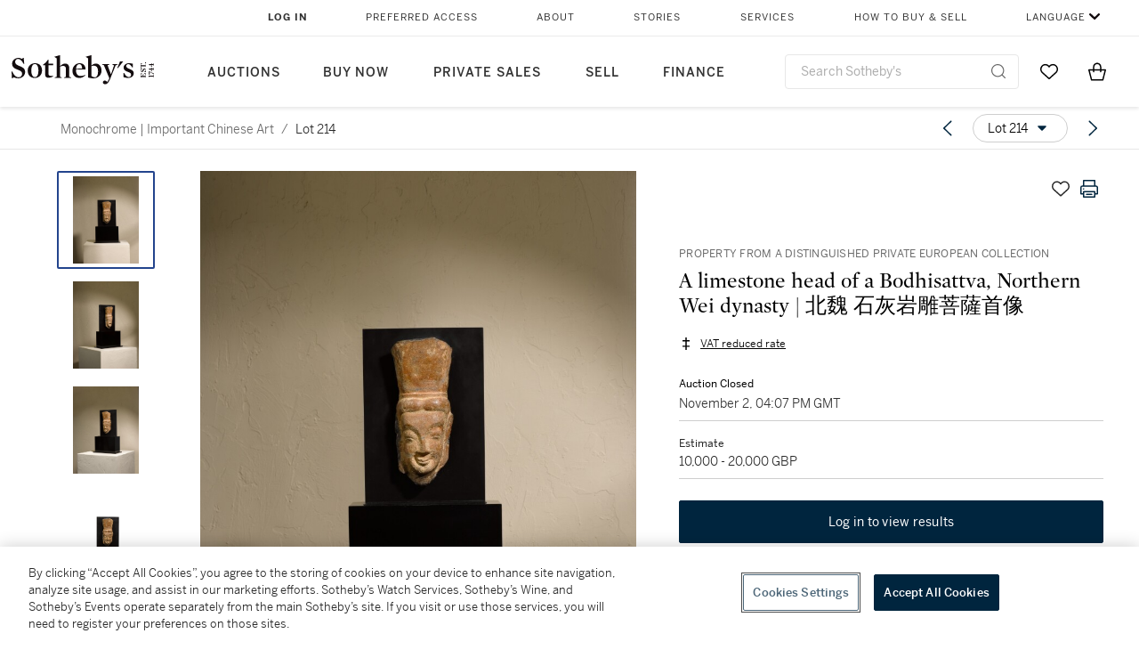

--- FILE ---
content_type: text/html; charset=utf-8
request_url: https://www.sothebys.com/en/buy/auction/2022/monochrome-important-chinese-art/a-limestone-head-of-a-bodhisattva-northern-wei
body_size: 108533
content:
<!DOCTYPE html><html lang="en"><head><meta charSet="utf-8"/><meta name="viewport" content="width=device-width, initial-scale=1, shrink-to-fit=no"/><title>A limestone head of a Bodhisattva, Northern Wei dynasty |  北魏 石灰岩雕菩薩首像 | Monochrome | Important Chinese Art | 2022 | Sotheby&#x27;s</title><link href="https://www.sothebys.com/buy/d43ac829-d9df-46d6-a8c8-f95ee26ec1f4/lots/46311319-4bdf-4b44-b9f5-a7615a2ef22d" rel="canonical"/><meta content="&lt;p&gt;Property from a distinguished private European collection&lt;/p&gt;&lt;p&gt;A limestone head of&amp;nbsp;a Bodhisattva&lt;/p&gt;&lt;p&gt;Northern Wei dynasty&lt;/p&gt;&lt;p&gt;北魏 石灰岩雕菩薩首像&lt;/p&gt;&lt;p&gt;" name="description"/><meta content="A limestone head of a Bodhisattva, Northern Wei dynasty |  北魏 石灰岩雕菩薩首像 | Monochrome | Important Chinese Art | 2022 | Sotheby&#x27;s" property="og:title"/><meta content="&lt;p&gt;Property from a distinguished private European collection&lt;/p&gt;&lt;p&gt;A limestone head of&amp;nbsp;a Bodhisattva&lt;/p&gt;&lt;p&gt;Northern Wei dynasty&lt;/p&gt;&lt;p&gt;北魏 石灰岩雕菩薩首像&lt;/p&gt;&lt;p&gt;&lt;br&gt;&lt;/p&gt;&lt;p&gt;Height 22 cm, 8¾ in.&lt;/p&gt;" property="og:description"/><meta content="https://sothebys-md.brightspotcdn.com/dims4/default/cb40205/2147483647/strip/true/crop/1499x2000+0+0/resize/1024x1366!/quality/90/?url=http%3A%2F%2Fsothebys-brightspot.s3.amazonaws.com%2Fmedia-desk%2Fwebnative%2Fimages%2Fa3%2Fcf%2F5d1f38174026a1f649eacce07c14%2Fl22212-c6cg4-01-t2.jpg" property="og:image"/><meta content="1024" property="og:image:width"/><meta content="1366" property="og:image:height"/><meta content="A limestone head of a Bodhisattva, Northern Wei dynasty |  北魏 石灰岩雕菩薩首像" property="og:image:alt"/><meta content="Sotheby&#x27;s" property="og:site_name"/><meta content="website:sothebys" property="og:type"/><script type="application/ld+json">{"@context":"https://schema.org","@graph":[{"@type":"WebPage","name":"A limestone head of a Bodhisattva, Northern Wei dynasty |  北魏 石灰岩雕菩薩首像 | Monochrome | Important Chinese Art | 2022 | Sotheby's","url":"https://www.sothebys.com/buy/d43ac829-d9df-46d6-a8c8-f95ee26ec1f4/lots/46311319-4bdf-4b44-b9f5-a7615a2ef22d","image":["https://sothebys-md.brightspotcdn.com/dims4/default/376465d/2147483647/strip/true/crop/1499x2000+0+0/resize/385x514!/quality/90/?url=http%3A%2F%2Fsothebys-brightspot.s3.amazonaws.com%2Fmedia-desk%2Fwebnative%2Fimages%2Fa3%2Fcf%2F5d1f38174026a1f649eacce07c14%2Fl22212-c6cg4-01-t2.jpg","https://sothebys-md.brightspotcdn.com/dims4/default/6e344b9/2147483647/strip/true/crop/1499x2000+0+0/resize/385x514!/quality/90/?url=http%3A%2F%2Fsothebys-brightspot.s3.amazonaws.com%2Fmedia-desk%2Fwebnative%2Fimages%2Fff%2F94%2F62ce097a450888d5f217e7a74a69%2Fl22212-c6cg4-02-t2.jpg","https://sothebys-md.brightspotcdn.com/dims4/default/971f04e/2147483647/strip/true/crop/1499x2000+0+0/resize/385x514!/quality/90/?url=http%3A%2F%2Fsothebys-brightspot.s3.amazonaws.com%2Fmedia-desk%2Fwebnative%2Fimages%2F9d%2F1e%2F1c024fb744d98fe715aef8fb9e39%2Fl22212-c6cg4-03-t2.jpg","https://sothebys-md.brightspotcdn.com/dims4/default/8dda135/2147483647/strip/true/crop/2000x2000+0+0/resize/385x385!/quality/90/?url=http%3A%2F%2Fsothebys-brightspot.s3.amazonaws.com%2Fmedia-desk%2Fwebnative%2Fimages%2F19%2F95%2F3c8d84624abbb6765c26abcdc29f%2Fl22212-c6cg4-04-t2.jpg","https://sothebys-md.brightspotcdn.com/dims4/default/6141969/2147483647/strip/true/crop/2000x2000+0+0/resize/385x385!/quality/90/?url=http%3A%2F%2Fsothebys-brightspot.s3.amazonaws.com%2Fmedia-desk%2Fwebnative%2Fimages%2F23%2Fa1%2Ff40321d54edfbe0e0038e8ec5624%2Fl22212-c6cg4-05-t2.jpg"],"breadcrumb":{"@type":"BreadcrumbList","numberOfItems":2,"itemListElement":[{"@type":"ListItem","position":1,"item":{"name":"Monochrome | Important Chinese Art","@id":"https://www.sothebys.com/buy/d43ac829-d9df-46d6-a8c8-f95ee26ec1f4"}},{"@type":"ListItem","position":2,"item":{"name":"A limestone head of a Bodhisattva, Northern Wei dynasty |  北魏 石灰岩雕菩薩首像","@id":"https://www.sothebys.com/buy/d43ac829-d9df-46d6-a8c8-f95ee26ec1f4/lots/46311319-4bdf-4b44-b9f5-a7615a2ef22d"}}]},"mainEntity":{"@type":"WebPageElement","offers":{"@type":"Offer","availability":"https://schema.org/InStock","itemOffered":[{"@type":"Product","name":"A limestone head of a Bodhisattva, Northern Wei dynasty |  北魏 石灰岩雕菩薩首像 | Monochrome | Important Chinese Art | 2022 | Sotheby's","url":"https://www.sothebys.com/buy/d43ac829-d9df-46d6-a8c8-f95ee26ec1f4/lots/46311319-4bdf-4b44-b9f5-a7615a2ef22d","description":"Property from a distinguished private European collectionA limestone head ofa BodhisattvaNorthern Wei dynasty北魏 石灰岩雕菩薩首像Height 22 cm, 8¾ in.","productID":"46311319-4bdf-4b44-b9f5-a7615a2ef22d","itemCondition":""}],"seller":{"@type":"Organization","name":"Sotheby's"}}}}]}</script><link href="https://sothebys-md.brightspotcdn.com/dims4/default/6141969/2147483647/strip/true/crop/2000x2000+0+0/resize/385x385!/quality/90/?url=http%3A%2F%2Fsothebys-brightspot.s3.amazonaws.com%2Fmedia-desk%2Fwebnative%2Fimages%2F23%2Fa1%2Ff40321d54edfbe0e0038e8ec5624%2Fl22212-c6cg4-05-t2.jpg" rel="preload" as="image"/><link href="https://sothebys-md.brightspotcdn.com/dims4/default/8dda135/2147483647/strip/true/crop/2000x2000+0+0/resize/385x385!/quality/90/?url=http%3A%2F%2Fsothebys-brightspot.s3.amazonaws.com%2Fmedia-desk%2Fwebnative%2Fimages%2F19%2F95%2F3c8d84624abbb6765c26abcdc29f%2Fl22212-c6cg4-04-t2.jpg" rel="preload" as="image"/><link href="https://sothebys-md.brightspotcdn.com/dims4/default/971f04e/2147483647/strip/true/crop/1499x2000+0+0/resize/385x514!/quality/90/?url=http%3A%2F%2Fsothebys-brightspot.s3.amazonaws.com%2Fmedia-desk%2Fwebnative%2Fimages%2F9d%2F1e%2F1c024fb744d98fe715aef8fb9e39%2Fl22212-c6cg4-03-t2.jpg" rel="preload" as="image"/><link href="https://sothebys-md.brightspotcdn.com/dims4/default/6e344b9/2147483647/strip/true/crop/1499x2000+0+0/resize/385x514!/quality/90/?url=http%3A%2F%2Fsothebys-brightspot.s3.amazonaws.com%2Fmedia-desk%2Fwebnative%2Fimages%2Fff%2F94%2F62ce097a450888d5f217e7a74a69%2Fl22212-c6cg4-02-t2.jpg" rel="preload" as="image"/><link href="https://sothebys-md.brightspotcdn.com/dims4/default/376465d/2147483647/strip/true/crop/1499x2000+0+0/resize/385x514!/quality/90/?url=http%3A%2F%2Fsothebys-brightspot.s3.amazonaws.com%2Fmedia-desk%2Fwebnative%2Fimages%2Fa3%2Fcf%2F5d1f38174026a1f649eacce07c14%2Fl22212-c6cg4-01-t2.jpg" rel="preload" as="image"/><meta name="next-head-count" content="19"/><meta http-equiv="Content-Language" content="en"/><link rel="icon" type="image/png" href="/favicon-16x16.png"/><link rel="icon" type="image/png" href="/favicon-32x32.png"/><link rel="stylesheet" data-href="https://use.typekit.net/dfs5lfh.css"/><style>@-webkit-keyframes animation-1m36nf7{100%{-webkit-transform:translateX(-5vw);-moz-transform:translateX(-5vw);-ms-transform:translateX(-5vw);transform:translateX(-5vw);}}@keyframes animation-1m36nf7{100%{-webkit-transform:translateX(-5vw);-moz-transform:translateX(-5vw);-ms-transform:translateX(-5vw);transform:translateX(-5vw);}}@-webkit-keyframes animation-ft1o10{0%{-webkit-transform:translateX(-40vw);-moz-transform:translateX(-40vw);-ms-transform:translateX(-40vw);transform:translateX(-40vw);}70%{-webkit-transform:translateX(0vw);-moz-transform:translateX(0vw);-ms-transform:translateX(0vw);transform:translateX(0vw);}98%{-webkit-transform:translateY(-2px);-moz-transform:translateY(-2px);-ms-transform:translateY(-2px);transform:translateY(-2px);}99%{-webkit-transform:translateX(-100vw);-moz-transform:translateX(-100vw);-ms-transform:translateX(-100vw);transform:translateX(-100vw);}100%{-webkit-transform:translateY(0px);-moz-transform:translateY(0px);-ms-transform:translateY(0px);transform:translateY(0px);}}@keyframes animation-ft1o10{0%{-webkit-transform:translateX(-40vw);-moz-transform:translateX(-40vw);-ms-transform:translateX(-40vw);transform:translateX(-40vw);}70%{-webkit-transform:translateX(0vw);-moz-transform:translateX(0vw);-ms-transform:translateX(0vw);transform:translateX(0vw);}98%{-webkit-transform:translateY(-2px);-moz-transform:translateY(-2px);-ms-transform:translateY(-2px);transform:translateY(-2px);}99%{-webkit-transform:translateX(-100vw);-moz-transform:translateX(-100vw);-ms-transform:translateX(-100vw);transform:translateX(-100vw);}100%{-webkit-transform:translateY(0px);-moz-transform:translateY(0px);-ms-transform:translateY(0px);transform:translateY(0px);}}.css-3j849e{position:fixed;top:0px;left:0px;z-index:9998;height:2px;width:100vw;-webkit-transform:translateX(-100vw);-moz-transform:translateX(-100vw);-ms-transform:translateX(-100vw);transform:translateX(-100vw);background-color:#748794;}@-webkit-keyframes animation-1f2tzwt{0%{-webkit-background-position:-800px,0px;background-position:-800px,0px;}100%{-webkit-background-position:800px,0px;background-position:800px,0px;}}@keyframes animation-1f2tzwt{0%{-webkit-background-position:-800px,0px;background-position:-800px,0px;}100%{-webkit-background-position:800px,0px;background-position:800px,0px;}}@-webkit-keyframes animation-gze9rp{0%{-webkit-clip-path:inset(0 0 0 0);clip-path:inset(0 0 0 0);}100%{-webkit-clip-path:inset(0 0 0 100%);clip-path:inset(0 0 0 100%);}}@keyframes animation-gze9rp{0%{-webkit-clip-path:inset(0 0 0 0);clip-path:inset(0 0 0 0);}100%{-webkit-clip-path:inset(0 0 0 100%);clip-path:inset(0 0 0 100%);}}@-webkit-keyframes animation-k19k7a{0%{-webkit-clip-path:inset(0 100% 0 0);clip-path:inset(0 100% 0 0);}100%{-webkit-clip-path:inset(0 0 0 0);clip-path:inset(0 0 0 0);}}@keyframes animation-k19k7a{0%{-webkit-clip-path:inset(0 100% 0 0);clip-path:inset(0 100% 0 0);}100%{-webkit-clip-path:inset(0 0 0 0);clip-path:inset(0 0 0 0);}}.css-k008qs{display:-webkit-box;display:-webkit-flex;display:-ms-flexbox;display:flex;}.css-1yuhvjn{margin-top:16px;}.css-d31hgs{width:70%;padding:6px;display:-webkit-box;display:-webkit-flex;display:-ms-flexbox;display:flex;-webkit-user-select:none;-moz-user-select:none;-ms-user-select:none;user-select:none;-webkit-align-items:center;-webkit-box-align:center;-ms-flex-align:center;align-items:center;}@media (max-width: 767px){.css-d31hgs{width:90%;}}@media print{.css-d31hgs{display:none;}}@-webkit-keyframes animation-rcer73{0%{-webkit-transform:translateY(-100%);-moz-transform:translateY(-100%);-ms-transform:translateY(-100%);transform:translateY(-100%);}100%{-webkit-transform:translateY(0%);-moz-transform:translateY(0%);-ms-transform:translateY(0%);transform:translateY(0%);}}@keyframes animation-rcer73{0%{-webkit-transform:translateY(-100%);-moz-transform:translateY(-100%);-ms-transform:translateY(-100%);transform:translateY(-100%);}100%{-webkit-transform:translateY(0%);-moz-transform:translateY(0%);-ms-transform:translateY(0%);transform:translateY(0%);}}@-webkit-keyframes animation-1oihdh6{0%{-webkit-transform:translateY(0%);-moz-transform:translateY(0%);-ms-transform:translateY(0%);transform:translateY(0%);}100%{-webkit-transform:translateY(-100%);-moz-transform:translateY(-100%);-ms-transform:translateY(-100%);transform:translateY(-100%);}}@keyframes animation-1oihdh6{0%{-webkit-transform:translateY(0%);-moz-transform:translateY(0%);-ms-transform:translateY(0%);transform:translateY(0%);}100%{-webkit-transform:translateY(-100%);-moz-transform:translateY(-100%);-ms-transform:translateY(-100%);transform:translateY(-100%);}}h1,h2,h3,h4,h5,h6,p,a,li,button,th,td{color:#333333;}body{font-family:benton-sans,sans-serif;}.css-g38yz4{overflow:hidden;display:-webkit-box;-webkit-box-orient:vertical;-webkit-line-clamp:10;color:#000000;}@media (max-width: 767px){.css-g38yz4{-webkit-line-clamp:16;}}.css-ycy229{position:fixed;top:0px;left:0px;right:0px;z-index:3000;}.css-6we575{width:100%;max-width:1920px;margin:auto;height:100%;display:grid;grid-template-columns:minmax(420px,auto) 533px;grid-column-gap:24px;grid-template-rows:48px minmax(750px,70vh) auto auto auto;grid-template-areas:'NavHeader NavHeader' 'Carousel PlaceBid' 'LotInfo PlaceBid' 'CatalogueNote CatalogueNote' 'RecommendedItems RecommendedItems';-webkit-align-items:start;-webkit-box-align:start;-ms-flex-align:start;align-items:start;}@media (max-width:980px){.css-6we575{grid-template-columns:minmax(0px,auto);grid-column-gap:0px;grid-template-rows:50px 56px auto auto auto auto auto;grid-template-areas:'NavHeader' 'Header' 'Carousel' 'PlaceBid' 'LotInfo' 'CatalogueNote' 'RecommendedItems';}}.css-1ljlvai{grid-area:NavHeader;height:100%;padding:8px 32px 8px 62px;border-bottom:1px solid #e7e7e7;}@media (max-width:980px){.css-1ljlvai{display:none;}}.css-1762j8h{display:none;-webkit-align-items:center;-webkit-box-align:center;-ms-flex-align:center;align-items:center;height:100%;padding-left:16px;}@media (max-width:980px){.css-1762j8h{grid-area:NavHeader;display:-webkit-box;display:-webkit-flex;display:-ms-flexbox;display:flex;}}.css-uxiebx{display:none;}@media (max-width:980px){.css-uxiebx{grid-area:Header;display:-webkit-box;display:-webkit-unset;display:-ms-unsetbox;display:unset;}}.css-svczye{margin:8px 12px;display:-webkit-box;display:-webkit-flex;display:-ms-flexbox;display:flex;-webkit-box-pack:justify;-webkit-justify-content:space-between;justify-content:space-between;}.css-1f6qhvw{grid-area:Carousel;height:100%;}.css-wtqily{grid-area:PlaceBid;height:100%;z-index:2;}.css-ma42pn{grid-area:LotInfo;word-break:break-word;margin:24px 0 16px 64px;}@media (min-width:980px){.css-ma42pn{border-top:1px solid #cecece;}}@media (max-width:980px){.css-ma42pn{margin:24px 16px;}}.css-1poeprp{grid-area:CatalogueNote;}.css-1l1jptx{grid-area:RecommendedItems;padding-left:16px;}.css-w6hyqn{display:none;overflow:hidden;z-index:99;width:100%;max-height:100px;position:fixed;left:0px;top:0px;opacity:1;padding:0px 24px;background-color:#ffffff;box-shadow:0 2px 4px 0 rgba(0, 0, 0, 0.1);}@media (max-width:1024px){.css-w6hyqn{padding:0px;}}.css-1l5xqdr{display:-webkit-box;display:-webkit-flex;display:-ms-flexbox;display:flex;-webkit-align-items:center;-webkit-box-align:center;-ms-flex-align:center;align-items:center;-webkit-box-pack:justify;-webkit-justify-content:space-between;justify-content:space-between;padding:16px 18px 10px;}@media (max-width:768px){.css-1l5xqdr{padding:16px 8px 10px;}}.css-1mervjy{display:-webkit-box;display:-webkit-flex;display:-ms-flexbox;display:flex;-webkit-align-items:center;-webkit-box-align:center;-ms-flex-align:center;align-items:center;overflow:hidden;}.css-7b7xv0{width:64px;min-width:64px;height:64px;overflow:hidden;}.css-egew9l{display:-webkit-box;display:-webkit-flex;display:-ms-flexbox;display:flex;-webkit-flex-direction:column;-ms-flex-direction:column;flex-direction:column;padding-left:24px;overflow:hidden;}@media (max-width:768px){.css-egew9l{display:none;}}.css-iqyuzw{display:-webkit-box;display:-webkit-flex;display:-ms-flexbox;display:flex;margin-left:16px;}.css-68zbsl{width:auto;}.css-1qh7smx{text-align:center;object-fit:contain;width:100%;height:100%;max-height:380px;max-width:300px;}.css-1on497r{overflow:hidden;overflow-wrap:break-word;word-break:break-word;-webkit-line-clamp:calc(1);display:-webkit-box;-webkit-box-orient:vertical;}.css-2v1h2i{display:-webkit-box;display:-webkit-flex;display:-ms-flexbox;display:flex;-webkit-box-pack:justify;-webkit-justify-content:space-between;justify-content:space-between;}@media (max-width:980px){.css-2v1h2i{display:none;}}.css-589stn{display:none;}@media (max-width:980px){.css-589stn{display:-webkit-box;display:-webkit-unset;display:-ms-unsetbox;display:unset;}}.css-ytumd6{-webkit-text-decoration:none;text-decoration:none;}.css-utab25{color:#6b6b6b;}.css-utab25:focus{outline:2px none #317aad;outline-offset:4px;outline-style:auto;}.css-18nuwk1{overflow:hidden;text-overflow:ellipsis;white-space:nowrap;color:#6b6b6b;}.css-18nuwk1:focus{outline:2px none #317aad;outline-offset:4px;outline-style:auto;}.css-18nuwk1:hover{cursor:pointer;}.css-18nuwk1 >*{-webkit-text-decoration:none;text-decoration:none;}.css-z3c84d{color:#6b6b6b;margin-left:8px;margin-right:8px;}.css-2svovr{overflow:hidden;text-overflow:ellipsis;white-space:nowrap;min-width:64px;color:#292929;}.css-2svovr:focus{outline:2px none #317aad;outline-offset:4px;outline-style:auto;}.css-uvab46{border-width:0px;width:40px;min-width:40px;height:32px;}.css-apepos{margin:0 8px;}.css-k1oqwg #LotNavigationDropdown_actions{overflow:auto;border:1px solid #e7e7e7;border-radius:4px;max-height:416px;margin-top:4px;max-width:90vw;min-width:483px;}@media (max-width: 767px){.css-k1oqwg #LotNavigationDropdown_actions{margin-left:-48px;max-width:94vw;min-width:0px;}}.css-k1oqwg #LotNavigationDropdown_button{width:100%;padding-left:16px;padding-right:16px;border-radius:20px;height:32px;}.css-u4p24i{display:-webkit-box;display:-webkit-flex;display:-ms-flexbox;display:flex;-webkit-flex-direction:row;-ms-flex-direction:row;flex-direction:row;-webkit-align-items:center;-webkit-box-align:center;-ms-flex-align:center;align-items:center;}.css-aswqrt{margin-left:auto;margin-right:auto;color:#000000;}.css-15fzge{margin-left:4px;}.css-w9b8lb{display:-webkit-box;display:-webkit-flex;display:-ms-flexbox;display:flex;-webkit-align-items:center;-webkit-box-align:center;-ms-flex-align:center;align-items:center;-webkit-box-pack:end;-ms-flex-pack:end;-webkit-justify-content:flex-end;justify-content:flex-end;grid-gap:8px;}@media (max-width: 767px){.css-w9b8lb{display:none;}}.css-1wucctp{display:-webkit-box;display:-webkit-flex;display:-ms-flexbox;display:flex;-webkit-align-items:center;-webkit-box-align:center;-ms-flex-align:center;align-items:center;-webkit-box-pack:end;-ms-flex-pack:end;-webkit-justify-content:flex-end;justify-content:flex-end;grid-gap:8px;}@media (min-width:768px){.css-1wucctp{display:none;}}.css-1cducoa{color:#00253e;}.css-rnm3nx{position:absolute;-webkit-transition:500ms ease 0ms opacity;transition:500ms ease 0ms opacity;opacity:1;color:#292929;}.css-18dmsqr{position:absolute;-webkit-transition:500ms ease 0ms opacity;transition:500ms ease 0ms opacity;opacity:0;color:#dd2415;}.css-1kw4td7{color:#292929;-webkit-transform:rotate(90deg);-moz-transform:rotate(90deg);-ms-transform:rotate(90deg);transform:rotate(90deg);}.css-4zoi2w{display:-webkit-box;display:-webkit-flex;display:-ms-flexbox;display:flex;-webkit-box-pack:center;-ms-flex-pack:center;-webkit-justify-content:center;justify-content:center;height:100%;padding:24px 0 33px 0;}@media (max-width:1225px){.css-4zoi2w{display:none;}}.css-dllwl0{object-fit:contain;margin-left:auto;margin-right:auto;max-width:100%;-webkit-transition:100ms cubic-bezier(0.5, 0, 1, 1) 0ms opacity;transition:100ms cubic-bezier(0.5, 0, 1, 1) 0ms opacity;max-height:100%;opacity:100;margin:auto;}@media (max-width:980px){.css-dllwl0{max-height:420px;margin:auto;}}.css-1o8pv66{padding:28px 40px 0 16px;height:100%;}@media (max-width:980px){.css-1o8pv66{padding:0;}}.css-hob81v{top:21px;width:100%;overflow:visible;display:-webkit-box;display:-webkit-flex;display:-ms-flexbox;display:flex;-webkit-flex-direction:column;-ms-flex-direction:column;flex-direction:column;position:static;-webkit-transition:500ms ease 0ms all;transition:500ms ease 0ms all;position:-webkit-sticky;position:sticky;}@media (max-width:980px){.css-hob81v{padding:0 16px 16px 16px;height:auto;min-height:0;}}.css-1sdfita{padding:24px 0;margin:auto 0;-webkit-transition:500ms ease 0ms all;transition:500ms ease 0ms all;}@media (max-width:980px){.css-1sdfita{border-top:1px solid #e7e7e7;padding:8px 0;margin:24px 0 24px 0;}}.css-1eeqv7n{width:100%;border-bottom:0px solid #e7e7e7;padding-bottom:8px;}.css-14ifmlq{margin-bottom:24px;}@media (max-width:980px){.css-14ifmlq{display:none;}}.css-542wex{word-break:break-word;}.css-8atqhb{width:100%;}.css-164r41r{margin-top:8px;}.css-1h7anqn{display:-webkit-box;display:-webkit-flex;display:-ms-flexbox;display:flex;-webkit-flex-direction:column;-ms-flex-direction:column;flex-direction:column;-webkit-box-flex-wrap:wrap;-webkit-flex-wrap:wrap;-ms-flex-wrap:wrap;flex-wrap:wrap;}.css-5cm1aq{color:#000000;}.css-11b7kil{margin-left:8px;font-size:12px;line-height:18px;color:#23448d;color:#000000;}.css-11b7kil:focus{outline:2px none #317aad;outline-offset:4px;outline-style:auto;}.css-19idom{margin-bottom:8px;}.css-1gsrsjw{z-index:2;display:-webkit-box;display:-webkit-flex;display:-ms-flexbox;display:flex;-webkit-flex-direction:column;-ms-flex-direction:column;flex-direction:column;-webkit-box-pack:center;-ms-flex-pack:center;-webkit-justify-content:center;justify-content:center;min-width:100%;opacity:1;-webkit-animation-duration:500ms;animation-duration:500ms;-webkit-animation-fill-mode:forwards;animation-fill-mode:forwards;-webkit-animation-timing-function:ease-in;animation-timing-function:ease-in;-webkit-animation-direction:normal;animation-direction:normal;}.css-1wrfq4b{display:-webkit-box;display:-webkit-flex;display:-ms-flexbox;display:flex;-webkit-flex-direction:column;-ms-flex-direction:column;flex-direction:column;position:relative;height:100%;-webkit-box-pack:justify;-webkit-justify-content:space-between;justify-content:space-between;}.css-13x2r2t{margin-top:2px;color:#333333;}.css-7xm451{width:100%;display:-webkit-box;display:-webkit-flex;display:-ms-flexbox;display:flex;-webkit-box-pack:start;-ms-flex-pack:start;-webkit-justify-content:flex-start;justify-content:flex-start;background-color:#cecece;height:1px;margin-top:8px;}.css-yhri78{background-color:#dd2415;width:calc(100% - 100%);}.css-10118l7{color:#292929;}.css-137o4wl{font-weight:400!important;color:#292929;}.css-samn2{margin-top:8px;margin-bottom:16px;background-color:#cecece;height:1px;width:100%;}.css-2vp4xc{display:-webkit-box;display:-webkit-flex;display:-ms-flexbox;display:flex;-webkit-box-pack:justify;-webkit-justify-content:space-between;justify-content:space-between;-webkit-box-flex-wrap:wrap;-webkit-flex-wrap:wrap;-ms-flex-wrap:wrap;flex-wrap:wrap;-webkit-align-items:center;-webkit-box-align:center;-ms-flex-align:center;align-items:center;margin:40px 0;}@media (max-width:980px){.css-2vp4xc{margin-top:0px;}}@media (max-width: 767px){.css-2vp4xc{margin-bottom:16px;}}.css-b1yv46{font-size:24px!important;font-weight:700!important;color:#000000;display:-webkit-box;display:-webkit-flex;display:-ms-flexbox;display:flex;-webkit-box-flex:1;-webkit-flex-grow:1;-ms-flex-positive:1;flex-grow:1;white-space:nowrap;}.css-1ryhgg2{display:-webkit-box;display:-webkit-flex;display:-ms-flexbox;display:flex;-webkit-align-items:center;-webkit-box-align:center;-ms-flex-align:center;align-items:center;-webkit-box-flex-wrap:wrap;-webkit-flex-wrap:wrap;-ms-flex-wrap:wrap;flex-wrap:wrap;-webkit-box-pack:end;-ms-flex-pack:end;-webkit-justify-content:flex-end;justify-content:flex-end;}@media (max-width: 767px){.css-1ryhgg2{display:none;}}.css-i41z8b{display:none;}@media (max-width: 767px){.css-i41z8b{display:-webkit-box;display:-webkit-flex;display:-ms-flexbox;display:flex;padding-bottom:16px;-webkit-align-items:center;-webkit-box-align:center;-ms-flex-align:center;align-items:center;-webkit-box-flex-wrap:wrap;-webkit-flex-wrap:wrap;-ms-flex-wrap:wrap;flex-wrap:wrap;}}.css-1aw519d{font-size:16px;line-height:24px;font-family:benton-sans,sans-serif;color:#000000;}.css-1aw519d a{font-weight:400;-webkit-text-decoration:none;text-decoration:none;color:#333333;}.css-1aw519d a:visited{color:#333333;}.css-1aw519d a:hover{border-bottom:1px solid #333333;}.css-1aw519d strong{font-weight:600;}.css-1aw519d em{font-style:italic;}.css-1aw519d u{-webkit-text-decoration:underline;text-decoration:underline;}.css-1aw519d sub{vertical-align:sub;font-size:75%;}.css-1aw519d sup{vertical-align:super;font-size:75%;}.css-1aw519d ul{list-style:disc inside none;}.css-1aw519d ol{list-style:decimal inside none;}.css-r6e2mi{font-weight:600!important;text-transform:capitalize;margin-top:16px;margin-bottom:8px;}.css-o5hob9{display:-webkit-box;display:-webkit-flex;display:-ms-flexbox;display:flex;-webkit-box-pack:justify;-webkit-justify-content:space-between;justify-content:space-between;-webkit-align-items:center;-webkit-box-align:center;-ms-flex-align:center;align-items:center;width:100%;background:transparent;border:0 none transparent;padding:0;}.css-o5hob9:focus{outline:2px none #317aad;outline-offset:1px;outline-style:auto;overflow:hidden;}.css-o5hob9:hover{cursor:pointer;}.css-12efcmn{position:absolute;}.css-dm37tw{-webkit-transition:500ms ease 0ms -webkit-transform;transition:500ms ease 0ms transform;-webkit-transform:rotate(90deg);-moz-transform:rotate(90deg);-ms-transform:rotate(90deg);transform:rotate(90deg);}.css-1fes8lf{font-size:16px;line-height:24px;font-family:benton-sans,sans-serif;color:#000000;margin-top:16px;}.css-1fes8lf a{font-weight:400;-webkit-text-decoration:none;text-decoration:none;color:#333333;}.css-1fes8lf a:visited{color:#333333;}.css-1fes8lf a:hover{border-bottom:1px solid #333333;}.css-1fes8lf strong{font-weight:600;}.css-1fes8lf em{font-style:italic;}.css-1fes8lf u{-webkit-text-decoration:underline;text-decoration:underline;}.css-1fes8lf sub{vertical-align:sub;font-size:75%;}.css-1fes8lf sup{vertical-align:super;font-size:75%;}.css-1fes8lf ul{list-style:disc inside none;}.css-1fes8lf ol{list-style:decimal inside none;}.css-1m2it9n{max-width:100%;position:relative;left:50%;right:50%;margin-left:-50%;margin-right:-50%;}.css-fzq92z{font-weight:500!important;color:#6b6b6b;margin-bottom:8px;}.css-qih3n9{-webkit-transition:500ms ease 0ms -webkit-transform;transition:500ms ease 0ms transform;-webkit-transform:rotate(0deg);-moz-transform:rotate(0deg);-ms-transform:rotate(0deg);transform:rotate(0deg);}.css-v2m3wd{overflow:hidden;margin-top:64px;}.css-9ol6ok{font-size:24px!important;color:#000000;margin-left:40px;}@media (max-width:980px){.css-9ol6ok{margin-left:16px;}}.css-o6lkto{position:relative;margin-top:48px;}@media (min-width:980px){.css-o6lkto{overflow-x:hidden;}}.css-o6lkto .swiper-slide{width:340px;}@media (max-width: 767px){.css-o6lkto .swiper-slide{width:164px;}}.css-10jr14j:hover{cursor:pointer;}.css-bxikt0{display:-webkit-box;display:-webkit-flex;display:-ms-flexbox;display:flex;-webkit-align-items:center;-webkit-box-align:center;-ms-flex-align:center;align-items:center;-webkit-box-pack:center;-ms-flex-pack:center;-webkit-justify-content:center;justify-content:center;width:340px;height:340px;}@media (max-width: 767px){.css-bxikt0{max-width:164px;max-height:164px;}}.css-1o6izjr{max-height:340px;object-fit:contain;}@media (max-width: 767px){.css-1o6izjr{max-height:164px;}}.css-jv7igb{color:#292929;margin-top:16px;margin-bottom:8px;white-space:nowrap;overflow:hidden;text-overflow:ellipsis;}@media (max-width: 767px){.css-jv7igb{font-size:16px!important;line-height:20px!important;margin-top:12px;margin-bottom:4px;}}.css-gc3lkg{color:#292929;display:block;margin-top:0px;margin-bottom:16px;}@media (max-width: 767px){.css-gc3lkg{font-size:12px!important;line-height:16px!important;margin-bottom:12px;}}.css-1ixdl6p{position:absolute;width:40px;height:40px;cursor:pointer;background-color:#fff5;-webkit-transition:300ms ease 0ms background-color;transition:300ms ease 0ms background-color;border-radius:50%;display:-webkit-box;display:-webkit-flex;display:-ms-flexbox;display:flex;-webkit-box-pack:center;-ms-flex-pack:center;-webkit-justify-content:center;justify-content:center;-webkit-align-items:center;-webkit-box-align:center;-ms-flex-align:center;align-items:center;background-image:none;margin:0;top:50%;-webkit-transform:translateY(-50%) rotateZ(0deg);-moz-transform:translateY(-50%) rotateZ(0deg);-ms-transform:translateY(-50%) rotateZ(0deg);transform:translateY(-50%) rotateZ(0deg);}.css-1ixdl6p:hover{background-color:#ffffff;}.css-1btqw6w{height:32px;-webkit-transform:translateX(-2px);-moz-transform:translateX(-2px);-ms-transform:translateX(-2px);transform:translateX(-2px);}.css-1wew87z{position:absolute;width:40px;height:40px;cursor:pointer;background-color:#fff5;-webkit-transition:300ms ease 0ms background-color;transition:300ms ease 0ms background-color;border-radius:50%;display:-webkit-box;display:-webkit-flex;display:-ms-flexbox;display:flex;-webkit-box-pack:center;-ms-flex-pack:center;-webkit-justify-content:center;justify-content:center;-webkit-align-items:center;-webkit-box-align:center;-ms-flex-align:center;align-items:center;background-image:none;margin:0;top:50%;-webkit-transform:translateY(-50%) rotateZ(180deg);-moz-transform:translateY(-50%) rotateZ(180deg);-ms-transform:translateY(-50%) rotateZ(180deg);transform:translateY(-50%) rotateZ(180deg);}.css-1wew87z:hover{background-color:#ffffff;}.css-1wos3om{width:auto!important;display:-webkit-box;display:-webkit-flex;display:-ms-flexbox;display:flex;-webkit-align-items:center;-webkit-box-align:center;-ms-flex-align:center;align-items:center;background-color:#f1f1f1!important;padding:4px 8px!important;height:32px!important;}.css-sqe11c{margin-right:4px;-webkit-transform:scale(0.8, 0.8);-moz-transform:scale(0.8, 0.8);-ms-transform:scale(0.8, 0.8);transform:scale(0.8, 0.8);}@-webkit-keyframes animation-ebjc1k{0%{opacity:0;}70%{opacity:0.7;}100%{opacity:1;}}@keyframes animation-ebjc1k{0%{opacity:0;}70%{opacity:0.7;}100%{opacity:1;}}@-webkit-keyframes animation-1iqg48{0%{-webkit-transform:translateX(-100%);-moz-transform:translateX(-100%);-ms-transform:translateX(-100%);transform:translateX(-100%);}100%{-webkit-transform:translateX(0%);-moz-transform:translateX(0%);-ms-transform:translateX(0%);transform:translateX(0%);}}@keyframes animation-1iqg48{0%{-webkit-transform:translateX(-100%);-moz-transform:translateX(-100%);-ms-transform:translateX(-100%);transform:translateX(-100%);}100%{-webkit-transform:translateX(0%);-moz-transform:translateX(0%);-ms-transform:translateX(0%);transform:translateX(0%);}}@-webkit-keyframes animation-ptkdgw{0%{-webkit-transform:translateX(0%);-moz-transform:translateX(0%);-ms-transform:translateX(0%);transform:translateX(0%);}100%{-webkit-transform:translateX(-100%);-moz-transform:translateX(-100%);-ms-transform:translateX(-100%);transform:translateX(-100%);}}@keyframes animation-ptkdgw{0%{-webkit-transform:translateX(0%);-moz-transform:translateX(0%);-ms-transform:translateX(0%);transform:translateX(0%);}100%{-webkit-transform:translateX(-100%);-moz-transform:translateX(-100%);-ms-transform:translateX(-100%);transform:translateX(-100%);}}@-webkit-keyframes animation-jhn00i{0%{opacity:0.2;-webkit-transform:scale(0.66, 0.66);-moz-transform:scale(0.66, 0.66);-ms-transform:scale(0.66, 0.66);transform:scale(0.66, 0.66);}25%{opacity:1;-webkit-transform:scale(1, 1);-moz-transform:scale(1, 1);-ms-transform:scale(1, 1);transform:scale(1, 1);}50%{opacity:1;-webkit-transform:scale(1, 1);-moz-transform:scale(1, 1);-ms-transform:scale(1, 1);transform:scale(1, 1);}75%{opacity:0.2;-webkit-transform:scale(0.66, 0.66);-moz-transform:scale(0.66, 0.66);-ms-transform:scale(0.66, 0.66);transform:scale(0.66, 0.66);}100%{opacity:0.2;-webkit-transform:scale(0.66, 0.66);-moz-transform:scale(0.66, 0.66);-ms-transform:scale(0.66, 0.66);transform:scale(0.66, 0.66);}}@keyframes animation-jhn00i{0%{opacity:0.2;-webkit-transform:scale(0.66, 0.66);-moz-transform:scale(0.66, 0.66);-ms-transform:scale(0.66, 0.66);transform:scale(0.66, 0.66);}25%{opacity:1;-webkit-transform:scale(1, 1);-moz-transform:scale(1, 1);-ms-transform:scale(1, 1);transform:scale(1, 1);}50%{opacity:1;-webkit-transform:scale(1, 1);-moz-transform:scale(1, 1);-ms-transform:scale(1, 1);transform:scale(1, 1);}75%{opacity:0.2;-webkit-transform:scale(0.66, 0.66);-moz-transform:scale(0.66, 0.66);-ms-transform:scale(0.66, 0.66);transform:scale(0.66, 0.66);}100%{opacity:0.2;-webkit-transform:scale(0.66, 0.66);-moz-transform:scale(0.66, 0.66);-ms-transform:scale(0.66, 0.66);transform:scale(0.66, 0.66);}}@-webkit-keyframes animation-vh3mck{0%{-webkit-transform:translateY(7vh);-moz-transform:translateY(7vh);-ms-transform:translateY(7vh);transform:translateY(7vh);}100%{-webkit-transform:translateY(0vh);-moz-transform:translateY(0vh);-ms-transform:translateY(0vh);transform:translateY(0vh);}}@keyframes animation-vh3mck{0%{-webkit-transform:translateY(7vh);-moz-transform:translateY(7vh);-ms-transform:translateY(7vh);transform:translateY(7vh);}100%{-webkit-transform:translateY(0vh);-moz-transform:translateY(0vh);-ms-transform:translateY(0vh);transform:translateY(0vh);}}@-webkit-keyframes animation-5559a5{0%{-webkit-transform:translateY(7vh);-moz-transform:translateY(7vh);-ms-transform:translateY(7vh);transform:translateY(7vh);}100%{-webkit-transform:translateY(20vh);-moz-transform:translateY(20vh);-ms-transform:translateY(20vh);transform:translateY(20vh);}}@keyframes animation-5559a5{0%{-webkit-transform:translateY(7vh);-moz-transform:translateY(7vh);-ms-transform:translateY(7vh);transform:translateY(7vh);}100%{-webkit-transform:translateY(20vh);-moz-transform:translateY(20vh);-ms-transform:translateY(20vh);transform:translateY(20vh);}}</style><script src="https://sli.prod.sothelabs.com/sli-latest.js"></script><script>
                window.SLI = new Sli("bidclient", "prod");
                if (window.SLI && window.SLI.startTimer) {
                  window.SLI.startTimer("load_ldp")
                };
              </script><script>window.TIER = "production"</script><script>window.BRIGHTSPOT_IMAGE_PREFIX = "https://dam.sothebys.com/dam/image/"</script><script>window.VIKING_SUBSCRIPTIONS_URL = "wss://subscriptions.prod.sothelabs.com"</script><script>window.VIKING_SUBSCRIPTIONS_URL_V2 = "wss://clientapi-ws.prod.sothelabs.com/graphql"</script><script>window.CLIENTAPI_GRAPHQL_BROWSER_URL = "https://clientapi.prod.sothelabs.com/graphql"</script><script>window.VIKING_TRANSACTIONL_URL = "https://www.sothebys.com/buy/register"</script><script>window.MY_ACCOUNT_URL = "https://www.sothebys.com/my-account"</script><script>window.ALGOLIA_APP_ID = "KAR1UEUPJD"</script><script>window.ALGOLIA_INDEX_NAME = "prod_lots"</script><script>window.AUTH0_TENANT = "undefined"</script><script>window.AUTH0_CLIENT_ID = "LvmVnUg1l5tD5x40KydzKJAOBTXjESPn"</script><script>window.AUTH0_AUDIENCE = "https://customer.api.sothebys.com"</script><script>window.AUTH0_DOMAIN = "undefined"</script><script>window.AUTH0_CUSTOM_DOMAIN = "accounts.sothebys.com"</script><script>window.AUTH0_TOKEN_NAMESPACE = "undefined"</script><script>window.AUTH0_REDIRECT_URL_PATH = "/buy"</script><script>window.AEM_LOGIN_URL = "https://www.sothebys.com/api/auth0login?forceLogin=Y&resource="</script><script>window.NODE_ENV = "production"</script><script>window.BSP_AUCTION_RICH_CONTENT_URL = "https://www.sothebys.com/catalogue/"</script><script>window.BSP_LOT_IFRAME_URL = "https://www.sothebys.com/bsp-api/lot/details?itemId="</script><script>window.AUCTION_ROOM_URL = "https://www.sothebys.com"</script><script>window.BRIGHTCOVE_TOKEN = "undefined"</script><script>window.SENTRY_DSN = "https://fdb3c271a2b483632c2542eb170b5ea9@o142289.ingest.sentry.io/4505873427857408"</script><script>window.ONETRUST_KEY = "7754d653-fe9e-40b1-b526-f0bb1a6ea107"</script><script>window.URL_STB_GLOBAL = "https://www.sothebys.com/etc/designs/shared/js/stb-global.js"</script><script src="https://cdn-ukwest.onetrust.com/scripttemplates/otSDKStub.js" data-domain-script="7754d653-fe9e-40b1-b526-f0bb1a6ea107"></script><script src="https://www.sothebys.com/etc/designs/shared/js/stb-global.js"></script><script>
                !(function () {
                  // If the real analytics.js is already on the page return.

                  // If the snippet was invoked already show an error.

                  // Invoked flag, to make sure the snippet
                  // is never invoked twice.

                  // A list of the methods in Analytics.js to stub.

                  // Define a factory to create stubs. These are placeholders
                  // for methods in Analytics.js so that you never have to wait
                  // for it to load to actually record data. The method is
                  // stored as the first argument, so we can replay the data.

                  // For each of our methods, generate a queueing stub.

                  // Define a method to load Analytics.js from our CDN,
                  // and that will be sure to only ever load it once.

                  // Create an async script element based on your key.

                  //cdn.segment.com/analytics.js/v1/'

                  // Insert our script next to the first script element.

                  // Add a version to keep track of what's in the wild.

                  // Load Analytics.js with your key, which will automatically
                  // load the tools you've enabled for your account. Boosh!
                  // analytics.load("YOUR_WRITE_KEY", options);

                  // Create a queue, but don't obliterate an existing one!
                  var analytics = window.analytics = window.analytics || [];

                  // If the real analytics.js is already on the page return.
                  if (analytics.initialize) return;

                  // If the snippet was invoked already show an error.
                  if (analytics.invoked) {
                    if (window.console && console.error) {
                      console.error('Segment snippet included twice.');
                    }
                    return;
                  }

                  // Invoked flag, to make sure the snippet
                  // is never invoked twice.
                  analytics.invoked = true;

                  // A list of the methods in Analytics.js to stub.
                  analytics.methods = [
                    'trackSubmit',
                    'trackClick',
                    'trackLink',
                    'trackForm',
                    'pageview',
                    'identify',
                    'reset',
                    'group',
                    'track',
                    'ready',
                    'alias',
                    'debug',
                    'page',
                    'once',
                    'off',
                    'on',
                    'addSourceMiddleware'
                  ];

                  // Define a factory to create stubs. These are placeholders
                  // for methods in Analytics.js so that you never have to wait
                  // for it to load to actually record data. The `method` is
                  // stored as the first argument, so we can replay the data.
                  analytics.factory = function(method){
                    return function(){
                      var args = Array.prototype.slice.call(arguments);
                      args.unshift(method);
                      analytics.push(args);
                      return analytics;
                    };
                  };

                  // For each of our methods, generate a queueing stub.
                  for (var i = 0; i < analytics.methods.length; i++) {
                    var key = analytics.methods[i];
                    analytics[key] = analytics.factory(key);
                  }

                  // Define a method to load Analytics.js from our CDN,
                  // and that will be sure to only ever load it once.
                  analytics.load = function(key, options){
                    // Create an async script element based on your key.
                    var script = document.createElement('script');
                    script.type = 'text/javascript';
                    script.async = true;
                    script.src = 'https://cdn.segment.com/analytics.js/v1/'
                      + key + '/analytics.min.js';

                    // Insert our script next to the first script element.
                    var first = document.getElementsByTagName('script')[0];
                    first.parentNode.insertBefore(script, first);
                    analytics._loadOptions = options;
                  };

                  // Add a version to keep track of what's in the wild.
                  analytics.SNIPPET_VERSION = '4.1.0';

                  // Load Analytics.js with your key, which will automatically
                  // load the tools you've enabled for your account. Boosh!
                  // analytics.load("YOUR_WRITE_KEY", options);
                })();
              </script><script>
              window.OptanonWrapper = function() {
                var segmentApiKey = "3DPSfpG4OjRBGEMqXhG0ZZsFghihTZso";

                if (window.SothebysShared && window.SothebysShared.findSegmentIntegrations) {
                  window.SothebysShared.findSegmentIntegrations(segmentApiKey).then(function (integrations) {
                    if (typeof analytics !== 'undefined' && typeof analytics.load === 'function') {
                      analytics.load(segmentApiKey, { integrations: integrations })
                    }
                  });

                  function onOneTrustChanged() {
                    window.location.reload();
                  }

                  window.addEventListener('OTConsentApplied', onOneTrustChanged);
                }
              }
            </script><link rel="preload" href="/buy/_next/static/css/2938d8954da231e8.css" as="style"/><link rel="stylesheet" href="/buy/_next/static/css/2938d8954da231e8.css" data-n-g=""/><noscript data-n-css=""></noscript><script defer="" nomodule="" src="/buy/_next/static/chunks/polyfills-42372ed130431b0a.js"></script><script src="/buy/_next/static/chunks/webpack-41e4e2d1eb0c0667.js" defer=""></script><script src="/buy/_next/static/chunks/framework-8fb788e92ed91627.js" defer=""></script><script src="/buy/_next/static/chunks/main-c9b8403de4d43e67.js" defer=""></script><script src="/buy/_next/static/chunks/pages/_app-4245c3863c222740.js" defer=""></script><script src="/buy/_next/static/chunks/4c7eed1c-84f1d5ec87c55f10.js" defer=""></script><script src="/buy/_next/static/chunks/051308b0-b6864b2a63245119.js" defer=""></script><script src="/buy/_next/static/chunks/3bd14476-8c2aa147980a0185.js" defer=""></script><script src="/buy/_next/static/chunks/915-1ac8c5c7d740edb9.js" defer=""></script><script src="/buy/_next/static/chunks/106-24e896ed9f291f87.js" defer=""></script><script src="/buy/_next/static/chunks/971-cf4d84268c254eae.js" defer=""></script><script src="/buy/_next/static/chunks/474-de3c9adf46ca5835.js" defer=""></script><script src="/buy/_next/static/chunks/777-1a9548b214ccd9b5.js" defer=""></script><script src="/buy/_next/static/chunks/930-6a1f772085f38085.js" defer=""></script><script src="/buy/_next/static/chunks/287-84527cb7ee33e552.js" defer=""></script><script src="/buy/_next/static/chunks/pages/LotDetailPageNext-85ef68d36e506a1f.js" defer=""></script><script src="/buy/_next/static/J1lK7RgXAJeaBfq_3UcZn/_buildManifest.js" defer=""></script><script src="/buy/_next/static/J1lK7RgXAJeaBfq_3UcZn/_ssgManifest.js" defer=""></script><link rel="stylesheet" href="https://use.typekit.net/dfs5lfh.css"/></head><body><div id="BrightSpotHeader" data-sothebys-component-url="https://shared.sothebys.com/syndicate?pageComponent=header"></div><div id="root"><div id="__next"><div><div class="css-3j849e"></div><div class="css-ycy229" aria-live="polite"></div><div><div class="css-6we575"><div class="css-w6hyqn" aria-hidden="true"><div class="css-1l5xqdr"><div class="css-1mervjy"><div class="css-7b7xv0"><img class="css-1qh7smx" alt="A limestone head of a Bodhisattva, Northern Wei dynasty |  北魏 石灰岩雕菩薩首像" sizes="248px" src="https://dam.sothebys.com/dam/image/lot/46311319-4bdf-4b44-b9f5-a7615a2ef22d/primary/extra_small" srcSet="https://dam.sothebys.com/dam/image/lot/46311319-4bdf-4b44-b9f5-a7615a2ef22d/primary/extra_small 150w,
https://dam.sothebys.com/dam/image/lot/46311319-4bdf-4b44-b9f5-a7615a2ef22d/primary/small 385w,
https://dam.sothebys.com/dam/image/lot/46311319-4bdf-4b44-b9f5-a7615a2ef22d/primary/medium 800w,
https://dam.sothebys.com/dam/image/lot/46311319-4bdf-4b44-b9f5-a7615a2ef22d/primary/large 1024w,
https://dam.sothebys.com/dam/image/lot/46311319-4bdf-4b44-b9f5-a7615a2ef22d/primary/extra_large 2048w" width="2048"/></div><div class="css-egew9l"><p class="label-module_label14Medium__uD9e- css-1on497r">214. A limestone head of a Bodhisattva, Northern Wei dynasty |  北魏 石灰岩雕菩薩首像</p></div></div><div class="css-iqyuzw"><div class="css-68zbsl"><button type="button" aria-disabled="false" class="button-module_buttonLarge__dZdJ6 button-module_button__RiZd- button-module_buttonPrimaryNavy__gutLQ button-module_buttonPrimary__tlsxX">Log in to view results</button></div></div></div></div><div class="css-1ljlvai"><div class="css-2v1h2i"><nav class="col-xs-8 col-sm-8 col-md-8 col-lg-8 css-d31hgs"><a class="css-ytumd6" href="/en/buy/auction/2022/monochrome-important-chinese-art"><span><p class="paragraph-module_paragraph14Regular__Zfr98 css-18nuwk1" aria-label="Go back to auction detail page. Monochrome | Important Chinese Art." data-testid="backToAdpLink">Monochrome | Important Chinese Art</p></span></a><p class="paragraph-module_paragraph14Regular__Zfr98 css-z3c84d" aria-hidden="true">/</p><p class="paragraph-module_paragraph14Regular__Zfr98 css-2svovr" aria-current="page" tabindex="0">Lot 214</p></nav><div class="css-k008qs" data-testid="lotNavigation"><a href="/en/buy/auction/2022/monochrome-important-chinese-art/a-small-white-marble-head-of-a-buddha-northern-wei"><button type="button" aria-disabled="false" class="css-uvab46 button-module_buttonLarge__dZdJ6 button-module_button__RiZd- button-module_buttonSecondary__Svb9S" aria-label="Previous lot" data-testid="previousLot"><svg xmlns="http://www.w3.org/2000/svg" width="24" height="24" fill="currentColor" aria-label="Chevron Left" viewBox="0 0 24 24"><path fill-rule="evenodd" d="M7 12a.75.75 0 0 1 .228-.539l8-7.75a.75.75 0 1 1 1.044 1.078L8.828 12l7.444 7.211a.75.75 0 1 1-1.044 1.078l-8-7.75A.75.75 0 0 1 7 12" clip-rule="evenodd"></path></svg></button></a><div class="css-apepos" data-testid="lotNavigationDropdown"><div id="LotNavigationDropdown" class="css-k1oqwg dropdown-module_dropdown__BBQ2u" aria-haspopup="true"><div><button id="LotNavigationDropdown_button" type="button" aria-disabled="false" class="button-module_buttonRegularIcon__DTRqn button-module_button__RiZd- button-module_buttonSecondary__Svb9S" aria-label="Options menu" aria-haspopup="true" aria-expanded="false"><div class="css-u4p24i" data-testid="lotDropDown"><p class="paragraph-module_paragraph14Regular__Zfr98 css-aswqrt">Lot 214</p><svg xmlns="http://www.w3.org/2000/svg" width="24" height="24" fill="currentColor" aria-label="Dropdown Form" viewBox="0 0 24 24" class="css-15fzge"><path fill-rule="evenodd" d="M7.307 9.713A.75.75 0 0 1 8 9.25h8a.75.75 0 0 1 .53 1.28l-4 4a.75.75 0 0 1-1.06 0l-4-4a.75.75 0 0 1-.163-.817" clip-rule="evenodd"></path></svg></div></button></div></div></div><a href="/en/buy/auction/2022/monochrome-important-chinese-art/a-rare-cast-iron-seated-figure-of-amitabha-buddha"><button type="button" aria-disabled="false" class="css-uvab46 button-module_buttonLarge__dZdJ6 button-module_button__RiZd- button-module_buttonSecondary__Svb9S" aria-label="Next lot" data-testid="nextLot"><svg xmlns="http://www.w3.org/2000/svg" width="24" height="24" fill="currentColor" aria-label="Chevron Right" viewBox="0 0 24 24"><path fill-rule="evenodd" d="M17 12a.75.75 0 0 1-.228.539l-8 7.75a.75.75 0 0 1-1.044-1.078L15.172 12 7.728 4.789A.75.75 0 0 1 8.772 3.71l8 7.75A.75.75 0 0 1 17 12" clip-rule="evenodd"></path></svg></button></a></div></div><div class="css-589stn"><a class="css-ytumd6" href="/en/buy/auction/2022/monochrome-important-chinese-art"><span data-testid="lotBackADPButton"><p class="paragraph-module_paragraph12Regular__8IyUe css-utab25">Monochrome | Important Chinese Art</p></span></a></div></div><div class="css-1762j8h"><div class="css-2v1h2i"><nav class="col-xs-8 col-sm-8 col-md-8 col-lg-8 css-d31hgs"><a class="css-ytumd6" href="/en/buy/auction/2022/monochrome-important-chinese-art"><span><p class="paragraph-module_paragraph14Regular__Zfr98 css-18nuwk1" aria-label="Go back to auction detail page. Monochrome | Important Chinese Art." data-testid="backToAdpLink">Monochrome | Important Chinese Art</p></span></a><p class="paragraph-module_paragraph14Regular__Zfr98 css-z3c84d" aria-hidden="true">/</p><p class="paragraph-module_paragraph14Regular__Zfr98 css-2svovr" aria-current="page" tabindex="0">Lot 214</p></nav><div class="css-k008qs" data-testid="lotNavigation"><a href="/en/buy/auction/2022/monochrome-important-chinese-art/a-small-white-marble-head-of-a-buddha-northern-wei"><button type="button" aria-disabled="false" class="css-uvab46 button-module_buttonLarge__dZdJ6 button-module_button__RiZd- button-module_buttonSecondary__Svb9S" aria-label="Previous lot" data-testid="previousLot"><svg xmlns="http://www.w3.org/2000/svg" width="24" height="24" fill="currentColor" aria-label="Chevron Left" viewBox="0 0 24 24"><path fill-rule="evenodd" d="M7 12a.75.75 0 0 1 .228-.539l8-7.75a.75.75 0 1 1 1.044 1.078L8.828 12l7.444 7.211a.75.75 0 1 1-1.044 1.078l-8-7.75A.75.75 0 0 1 7 12" clip-rule="evenodd"></path></svg></button></a><div class="css-apepos" data-testid="lotNavigationDropdown"><div id="LotNavigationDropdown" class="css-k1oqwg dropdown-module_dropdown__BBQ2u" aria-haspopup="true"><div><button id="LotNavigationDropdown_button" type="button" aria-disabled="false" class="button-module_buttonRegularIcon__DTRqn button-module_button__RiZd- button-module_buttonSecondary__Svb9S" aria-label="Options menu" aria-haspopup="true" aria-expanded="false"><div class="css-u4p24i" data-testid="lotDropDown"><p class="paragraph-module_paragraph14Regular__Zfr98 css-aswqrt">Lot 214</p><svg xmlns="http://www.w3.org/2000/svg" width="24" height="24" fill="currentColor" aria-label="Dropdown Form" viewBox="0 0 24 24" class="css-15fzge"><path fill-rule="evenodd" d="M7.307 9.713A.75.75 0 0 1 8 9.25h8a.75.75 0 0 1 .53 1.28l-4 4a.75.75 0 0 1-1.06 0l-4-4a.75.75 0 0 1-.163-.817" clip-rule="evenodd"></path></svg></div></button></div></div></div><a href="/en/buy/auction/2022/monochrome-important-chinese-art/a-rare-cast-iron-seated-figure-of-amitabha-buddha"><button type="button" aria-disabled="false" class="css-uvab46 button-module_buttonLarge__dZdJ6 button-module_button__RiZd- button-module_buttonSecondary__Svb9S" aria-label="Next lot" data-testid="nextLot"><svg xmlns="http://www.w3.org/2000/svg" width="24" height="24" fill="currentColor" aria-label="Chevron Right" viewBox="0 0 24 24"><path fill-rule="evenodd" d="M17 12a.75.75 0 0 1-.228.539l-8 7.75a.75.75 0 0 1-1.044-1.078L15.172 12 7.728 4.789A.75.75 0 0 1 8.772 3.71l8 7.75A.75.75 0 0 1 17 12" clip-rule="evenodd"></path></svg></button></a></div></div><div class="css-589stn"><a class="css-ytumd6" href="/en/buy/auction/2022/monochrome-important-chinese-art"><span data-testid="lotBackADPButton"><p class="paragraph-module_paragraph12Regular__8IyUe css-utab25">Monochrome | Important Chinese Art</p></span></a></div></div><div class="css-uxiebx"><div class="css-svczye"><div class="css-k008qs"><a href="/en/buy/auction/2022/monochrome-important-chinese-art/a-small-white-marble-head-of-a-buddha-northern-wei"><button type="button" aria-disabled="false" class="css-uvab46 button-module_buttonLarge__dZdJ6 button-module_button__RiZd- button-module_buttonSecondary__Svb9S" aria-label="Previous lot" data-testid="previousLot"><svg xmlns="http://www.w3.org/2000/svg" width="24" height="24" fill="currentColor" aria-label="Chevron Left" viewBox="0 0 24 24"><path fill-rule="evenodd" d="M7 12a.75.75 0 0 1 .228-.539l8-7.75a.75.75 0 1 1 1.044 1.078L8.828 12l7.444 7.211a.75.75 0 1 1-1.044 1.078l-8-7.75A.75.75 0 0 1 7 12" clip-rule="evenodd"></path></svg></button></a><div class="css-apepos" data-testid="lotNavigationDropdown"><div id="LotNavigationDropdown" class="css-k1oqwg dropdown-module_dropdown__BBQ2u" aria-haspopup="true"><div><button id="LotNavigationDropdown_button" type="button" aria-disabled="false" class="button-module_buttonRegularIcon__DTRqn button-module_button__RiZd- button-module_buttonSecondary__Svb9S" aria-label="Options menu" aria-haspopup="true" aria-expanded="false"><div class="css-u4p24i" data-testid="lotDropDown"><p class="paragraph-module_paragraph14Regular__Zfr98 css-aswqrt">Lot 214</p><svg xmlns="http://www.w3.org/2000/svg" width="24" height="24" fill="currentColor" aria-label="Dropdown Form" viewBox="0 0 24 24" class="css-15fzge"><path fill-rule="evenodd" d="M7.307 9.713A.75.75 0 0 1 8 9.25h8a.75.75 0 0 1 .53 1.28l-4 4a.75.75 0 0 1-1.06 0l-4-4a.75.75 0 0 1-.163-.817" clip-rule="evenodd"></path></svg></div></button></div></div></div><a href="/en/buy/auction/2022/monochrome-important-chinese-art/a-rare-cast-iron-seated-figure-of-amitabha-buddha"><button type="button" aria-disabled="false" class="css-uvab46 button-module_buttonLarge__dZdJ6 button-module_button__RiZd- button-module_buttonSecondary__Svb9S" aria-label="Next lot" data-testid="nextLot"><svg xmlns="http://www.w3.org/2000/svg" width="24" height="24" fill="currentColor" aria-label="Chevron Right" viewBox="0 0 24 24"><path fill-rule="evenodd" d="M17 12a.75.75 0 0 1-.228.539l-8 7.75a.75.75 0 0 1-1.044-1.078L15.172 12 7.728 4.789A.75.75 0 0 1 8.772 3.71l8 7.75A.75.75 0 0 1 17 12" clip-rule="evenodd"></path></svg></button></a></div><div class="css-w9b8lb"><button type="button" aria-disabled="false" class="button-module_buttonSmallIcon__NrRV0 button-module_button__RiZd- button-module_buttonTertiary__ApQ-M" aria-label="Save lot" data-testid="saveHeartButton"><svg xmlns="http://www.w3.org/2000/svg" width="24" height="24" fill="currentColor" aria-label="Heart" viewBox="0 0 24 24" class="css-rnm3nx"><path d="M20.335 5.104a5.586 5.586 0 0 0-8.102.001 6 6 0 0 0-.233.253 8 8 0 0 0-.232-.254 5.6 5.6 0 0 0-4.05-1.738 5.6 5.6 0 0 0-4.051 1.738 5.98 5.98 0 0 0-1.662 4.372c.067 1.631.812 3.153 2.092 4.28l7.41 6.685a.75.75 0 0 0 1.005-.001l7.384-6.678c1.287-1.133 2.032-2.655 2.099-4.287a5.97 5.97 0 0 0-1.66-4.37m-1.437 7.539-6.89 6.23-6.913-6.238c-.976-.858-1.542-2.003-1.591-3.22a4.47 4.47 0 0 1 1.242-3.27 4.1 4.1 0 0 1 2.97-1.279 4.1 4.1 0 0 1 2.971 1.28c.274.283.496.574.661.863.267.468 1.036.468 1.303 0 .165-.287.388-.578.662-.864a4.1 4.1 0 0 1 2.972-1.279c1.12 0 2.175.455 2.97 1.28a4.47 4.47 0 0 1 1.242 3.268c-.05 1.22-.615 2.364-1.6 3.229"></path></svg><svg xmlns="http://www.w3.org/2000/svg" width="24" height="24" fill="currentColor" aria-label="Heart" viewBox="0 0 24 24" class="css-18dmsqr"><path d="M20.335 5.104a5.586 5.586 0 0 0-8.102.001 6 6 0 0 0-.233.253 8 8 0 0 0-.232-.254 5.6 5.6 0 0 0-4.05-1.738 5.6 5.6 0 0 0-4.051 1.738 5.98 5.98 0 0 0-1.662 4.372c.067 1.631.812 3.153 2.092 4.28l7.41 6.685a.75.75 0 0 0 1.005-.001l7.384-6.678c1.287-1.133 2.032-2.655 2.099-4.287a5.97 5.97 0 0 0-1.66-4.37"></path></svg></button><button type="button" aria-disabled="false" class="button-module_buttonSmallIcon__NrRV0 button-module_button__RiZd- button-module_buttonTertiary__ApQ-M" aria-label="Print lot details" data-testid="printModal"><svg xmlns="http://www.w3.org/2000/svg" width="24" height="24" fill="currentColor" aria-label="Print" viewBox="0 0 24 24" class="css-1cducoa"><path d="M19.745 8.325h-.75V2.749a.75.75 0 0 0-.75-.749H5.756a.75.75 0 0 0-.75.75v5.575h-.75a2.25 2.25 0 0 0-2.248 2.248v7.114c0 .414.336.75.75.75h2.248v2.813c0 .414.336.75.75.75h12.49a.75.75 0 0 0 .75-.75v-2.814h2.249a.75.75 0 0 0 .75-.749v-7.114c0-1.24-1.01-2.248-2.25-2.248M6.504 3.499h10.992v4.826H6.504zM17.496 20.5H6.504v-4.497h10.992zm2.998-3.564h-1.499v-1.682a.75.75 0 0 0-.75-.75H5.756a.75.75 0 0 0-.75.75v1.682H3.506v-6.364a.75.75 0 0 1 .75-.75h15.489a.75.75 0 0 1 .75.75z"></path><path d="M14.919 17.503H9.08a.75.75 0 0 0 0 1.5h5.838a.75.75 0 0 0 0-1.5M6.014 11.473a.7.7 0 0 0-.57 0c-.1.04-.18.09-.25.16a.749.749 0 0 0 .82 1.22.749.749 0 0 0 0-1.379"></path></svg></button></div><div class="css-1wucctp"><button type="button" aria-disabled="false" class="button-module_buttonSmallIcon__NrRV0 button-module_button__RiZd- button-module_buttonTertiary__ApQ-M" aria-label="Save lot" data-testid="saveHeartButton"><svg xmlns="http://www.w3.org/2000/svg" width="24" height="24" fill="currentColor" aria-label="Heart" viewBox="0 0 24 24" class="css-rnm3nx"><path d="M20.335 5.104a5.586 5.586 0 0 0-8.102.001 6 6 0 0 0-.233.253 8 8 0 0 0-.232-.254 5.6 5.6 0 0 0-4.05-1.738 5.6 5.6 0 0 0-4.051 1.738 5.98 5.98 0 0 0-1.662 4.372c.067 1.631.812 3.153 2.092 4.28l7.41 6.685a.75.75 0 0 0 1.005-.001l7.384-6.678c1.287-1.133 2.032-2.655 2.099-4.287a5.97 5.97 0 0 0-1.66-4.37m-1.437 7.539-6.89 6.23-6.913-6.238c-.976-.858-1.542-2.003-1.591-3.22a4.47 4.47 0 0 1 1.242-3.27 4.1 4.1 0 0 1 2.97-1.279 4.1 4.1 0 0 1 2.971 1.28c.274.283.496.574.661.863.267.468 1.036.468 1.303 0 .165-.287.388-.578.662-.864a4.1 4.1 0 0 1 2.972-1.279c1.12 0 2.175.455 2.97 1.28a4.47 4.47 0 0 1 1.242 3.268c-.05 1.22-.615 2.364-1.6 3.229"></path></svg><svg xmlns="http://www.w3.org/2000/svg" width="24" height="24" fill="currentColor" aria-label="Heart" viewBox="0 0 24 24" class="css-18dmsqr"><path d="M20.335 5.104a5.586 5.586 0 0 0-8.102.001 6 6 0 0 0-.233.253 8 8 0 0 0-.232-.254 5.6 5.6 0 0 0-4.05-1.738 5.6 5.6 0 0 0-4.051 1.738 5.98 5.98 0 0 0-1.662 4.372c.067 1.631.812 3.153 2.092 4.28l7.41 6.685a.75.75 0 0 0 1.005-.001l7.384-6.678c1.287-1.133 2.032-2.655 2.099-4.287a5.97 5.97 0 0 0-1.66-4.37"></path></svg></button><div id="MenuDropdown" class="dropdown-module_dropdown__BBQ2u" aria-haspopup="true"><div><button id="MenuDropdown_button" type="button" aria-disabled="false" class="button-module_buttonRegularIcon__DTRqn button-module_button__RiZd- button-module_buttonTertiary__ApQ-M" aria-label="Options menu" aria-haspopup="true" aria-expanded="false"><svg xmlns="http://www.w3.org/2000/svg" width="24" height="24" fill="currentColor" aria-label="Three Dots" viewBox="0 0 24 24" class="css-1kw4td7"><circle cx="12" cy="5" r="1.5" stroke="#00253E"></circle><circle cx="12" cy="12" r="1.5" stroke="#00253E"></circle><circle cx="12" cy="19" r="1.5" stroke="#00253E"></circle></svg></button></div></div></div></div></div><div class="css-1f6qhvw"><div class="css-4zoi2w"><img class="css-dllwl0" alt="View full screen - View 1 of Lot 214. A limestone head of a Bodhisattva, Northern Wei dynasty |  北魏 石灰岩雕菩薩首像." height="2732" sizes="620px" src="https://sothebys-md.brightspotcdn.com/dims4/default/376465d/2147483647/strip/true/crop/1499x2000+0+0/resize/385x514!/quality/90/?url=http%3A%2F%2Fsothebys-brightspot.s3.amazonaws.com%2Fmedia-desk%2Fwebnative%2Fimages%2Fa3%2Fcf%2F5d1f38174026a1f649eacce07c14%2Fl22212-c6cg4-01-t2.jpg" srcSet="https://sothebys-md.brightspotcdn.com/dims4/default/cb40205/2147483647/strip/true/crop/1499x2000+0+0/resize/1024x1366!/quality/90/?url=http%3A%2F%2Fsothebys-brightspot.s3.amazonaws.com%2Fmedia-desk%2Fwebnative%2Fimages%2Fa3%2Fcf%2F5d1f38174026a1f649eacce07c14%2Fl22212-c6cg4-01-t2.jpg 1024w,
https://sothebys-md.brightspotcdn.com/dims4/default/d16c7df/2147483647/strip/true/crop/1499x2000+0+0/resize/2048x2732!/quality/90/?url=http%3A%2F%2Fsothebys-brightspot.s3.amazonaws.com%2Fmedia-desk%2Fwebnative%2Fimages%2Fa3%2Fcf%2F5d1f38174026a1f649eacce07c14%2Fl22212-c6cg4-01-t2.jpg 2048w,
https://sothebys-md.brightspotcdn.com/dims4/default/376465d/2147483647/strip/true/crop/1499x2000+0+0/resize/385x514!/quality/90/?url=http%3A%2F%2Fsothebys-brightspot.s3.amazonaws.com%2Fmedia-desk%2Fwebnative%2Fimages%2Fa3%2Fcf%2F5d1f38174026a1f649eacce07c14%2Fl22212-c6cg4-01-t2.jpg 385w,
https://sothebys-md.brightspotcdn.com/dims4/default/97b51ac/2147483647/strip/true/crop/1499x2000+0+0/resize/800x1067!/quality/90/?url=http%3A%2F%2Fsothebys-brightspot.s3.amazonaws.com%2Fmedia-desk%2Fwebnative%2Fimages%2Fa3%2Fcf%2F5d1f38174026a1f649eacce07c14%2Fl22212-c6cg4-01-t2.jpg 800w" width="2048"/></div></div><div class="css-wtqily" id="placebidtombstone" data-testid="actionNeededToBidModal"><div class="css-1o8pv66"><div class="css-14ifmlq"><div class="css-w9b8lb"><button type="button" aria-disabled="false" class="button-module_buttonSmallIcon__NrRV0 button-module_button__RiZd- button-module_buttonTertiary__ApQ-M" aria-label="Save lot" data-testid="saveHeartButton"><svg xmlns="http://www.w3.org/2000/svg" width="24" height="24" fill="currentColor" aria-label="Heart" viewBox="0 0 24 24" class="css-rnm3nx"><path d="M20.335 5.104a5.586 5.586 0 0 0-8.102.001 6 6 0 0 0-.233.253 8 8 0 0 0-.232-.254 5.6 5.6 0 0 0-4.05-1.738 5.6 5.6 0 0 0-4.051 1.738 5.98 5.98 0 0 0-1.662 4.372c.067 1.631.812 3.153 2.092 4.28l7.41 6.685a.75.75 0 0 0 1.005-.001l7.384-6.678c1.287-1.133 2.032-2.655 2.099-4.287a5.97 5.97 0 0 0-1.66-4.37m-1.437 7.539-6.89 6.23-6.913-6.238c-.976-.858-1.542-2.003-1.591-3.22a4.47 4.47 0 0 1 1.242-3.27 4.1 4.1 0 0 1 2.97-1.279 4.1 4.1 0 0 1 2.971 1.28c.274.283.496.574.661.863.267.468 1.036.468 1.303 0 .165-.287.388-.578.662-.864a4.1 4.1 0 0 1 2.972-1.279c1.12 0 2.175.455 2.97 1.28a4.47 4.47 0 0 1 1.242 3.268c-.05 1.22-.615 2.364-1.6 3.229"></path></svg><svg xmlns="http://www.w3.org/2000/svg" width="24" height="24" fill="currentColor" aria-label="Heart" viewBox="0 0 24 24" class="css-18dmsqr"><path d="M20.335 5.104a5.586 5.586 0 0 0-8.102.001 6 6 0 0 0-.233.253 8 8 0 0 0-.232-.254 5.6 5.6 0 0 0-4.05-1.738 5.6 5.6 0 0 0-4.051 1.738 5.98 5.98 0 0 0-1.662 4.372c.067 1.631.812 3.153 2.092 4.28l7.41 6.685a.75.75 0 0 0 1.005-.001l7.384-6.678c1.287-1.133 2.032-2.655 2.099-4.287a5.97 5.97 0 0 0-1.66-4.37"></path></svg></button><button type="button" aria-disabled="false" class="button-module_buttonSmallIcon__NrRV0 button-module_button__RiZd- button-module_buttonTertiary__ApQ-M" aria-label="Print lot details" data-testid="printModal"><svg xmlns="http://www.w3.org/2000/svg" width="24" height="24" fill="currentColor" aria-label="Print" viewBox="0 0 24 24" class="css-1cducoa"><path d="M19.745 8.325h-.75V2.749a.75.75 0 0 0-.75-.749H5.756a.75.75 0 0 0-.75.75v5.575h-.75a2.25 2.25 0 0 0-2.248 2.248v7.114c0 .414.336.75.75.75h2.248v2.813c0 .414.336.75.75.75h12.49a.75.75 0 0 0 .75-.75v-2.814h2.249a.75.75 0 0 0 .75-.749v-7.114c0-1.24-1.01-2.248-2.25-2.248M6.504 3.499h10.992v4.826H6.504zM17.496 20.5H6.504v-4.497h10.992zm2.998-3.564h-1.499v-1.682a.75.75 0 0 0-.75-.75H5.756a.75.75 0 0 0-.75.75v1.682H3.506v-6.364a.75.75 0 0 1 .75-.75h15.489a.75.75 0 0 1 .75.75z"></path><path d="M14.919 17.503H9.08a.75.75 0 0 0 0 1.5h5.838a.75.75 0 0 0 0-1.5M6.014 11.473a.7.7 0 0 0-.57 0c-.1.04-.18.09-.25.16a.749.749 0 0 0 .82 1.22.749.749 0 0 0 0-1.379"></path></svg></button></div><div class="css-1wucctp"><button type="button" aria-disabled="false" class="button-module_buttonSmallIcon__NrRV0 button-module_button__RiZd- button-module_buttonTertiary__ApQ-M" aria-label="Save lot" data-testid="saveHeartButton"><svg xmlns="http://www.w3.org/2000/svg" width="24" height="24" fill="currentColor" aria-label="Heart" viewBox="0 0 24 24" class="css-rnm3nx"><path d="M20.335 5.104a5.586 5.586 0 0 0-8.102.001 6 6 0 0 0-.233.253 8 8 0 0 0-.232-.254 5.6 5.6 0 0 0-4.05-1.738 5.6 5.6 0 0 0-4.051 1.738 5.98 5.98 0 0 0-1.662 4.372c.067 1.631.812 3.153 2.092 4.28l7.41 6.685a.75.75 0 0 0 1.005-.001l7.384-6.678c1.287-1.133 2.032-2.655 2.099-4.287a5.97 5.97 0 0 0-1.66-4.37m-1.437 7.539-6.89 6.23-6.913-6.238c-.976-.858-1.542-2.003-1.591-3.22a4.47 4.47 0 0 1 1.242-3.27 4.1 4.1 0 0 1 2.97-1.279 4.1 4.1 0 0 1 2.971 1.28c.274.283.496.574.661.863.267.468 1.036.468 1.303 0 .165-.287.388-.578.662-.864a4.1 4.1 0 0 1 2.972-1.279c1.12 0 2.175.455 2.97 1.28a4.47 4.47 0 0 1 1.242 3.268c-.05 1.22-.615 2.364-1.6 3.229"></path></svg><svg xmlns="http://www.w3.org/2000/svg" width="24" height="24" fill="currentColor" aria-label="Heart" viewBox="0 0 24 24" class="css-18dmsqr"><path d="M20.335 5.104a5.586 5.586 0 0 0-8.102.001 6 6 0 0 0-.233.253 8 8 0 0 0-.232-.254 5.6 5.6 0 0 0-4.05-1.738 5.6 5.6 0 0 0-4.051 1.738 5.98 5.98 0 0 0-1.662 4.372c.067 1.631.812 3.153 2.092 4.28l7.41 6.685a.75.75 0 0 0 1.005-.001l7.384-6.678c1.287-1.133 2.032-2.655 2.099-4.287a5.97 5.97 0 0 0-1.66-4.37"></path></svg></button><div id="MenuDropdown" class="dropdown-module_dropdown__BBQ2u" aria-haspopup="true"><div><button id="MenuDropdown_button" type="button" aria-disabled="false" class="button-module_buttonRegularIcon__DTRqn button-module_button__RiZd- button-module_buttonTertiary__ApQ-M" aria-label="Options menu" aria-haspopup="true" aria-expanded="false"><svg xmlns="http://www.w3.org/2000/svg" width="24" height="24" fill="currentColor" aria-label="Three Dots" viewBox="0 0 24 24" class="css-1kw4td7"><circle cx="12" cy="5" r="1.5" stroke="#00253E"></circle><circle cx="12" cy="12" r="1.5" stroke="#00253E"></circle><circle cx="12" cy="19" r="1.5" stroke="#00253E"></circle></svg></button></div></div></div></div><div class="css-hob81v"><div class="css-1sdfita"><div class="css-1eeqv7n"><div class="css-542wex"><p class="caps-module_caps12Medium__GhMuf css-fzq92z">Property from a distinguished private European collection</p><h1 class="headline-module_headline24Regular__FNS1U css-g38yz4" data-cy="lot-title" data-testid="lotTitle">A limestone head of a Bodhisattva, Northern Wei dynasty |  北魏 石灰岩雕菩薩首像</h1></div></div><div class="css-8atqhb"><div class="css-164r41r"><div class="css-1h7anqn"><span aria-labelledby="0VATReducedRate"><svg role="presentation" style="vertical-align:middle" height="24px" width="16" fill="currentColor" preserveAspectRatio="xMidYMid meet" viewBox="0 0 16 24" aria-hidden="true" aria-labelledby="0VATReducedRate"><g><path d="M12 15.539H8.716V19H7.21v-3.461H4v-1.257h3.211V9.385H4V8.112h3.211V5h1.505v3.112H12v1.273H8.716v4.897H12z"></path></g></svg><a class="css-11b7kil" id="0VATReducedRate" href="#">VAT reduced rate</a></span></div></div></div></div><div class="css-1wrfq4b"><div class="css-1gsrsjw"><div class="css-19idom"><!--$--><p class="label-module_label12Medium__THkRn css-5cm1aq" data-testid="lotStateLabel">Auction Closed</p><p class="paragraph-module_paragraph14Regular__Zfr98 css-13x2r2t" data-testid="lotStateText">November 2, 04:07 PM GMT </p><div class="css-7xm451"><div class="css-yhri78"></div></div><div class="css-1yuhvjn" data-testid="lotEstimate"><p class="label-module_label12Medium__THkRn css-10118l7">Estimate</p><p class="paragraph-module_paragraph14Regular__Zfr98 css-137o4wl">10,000 - 20,000 GBP</p></div><div class="css-samn2"></div><!--/$--></div></div><button type="button" aria-disabled="false" class="button-module_buttonLarge__dZdJ6 button-module_button__RiZd- button-module_buttonPrimaryNavy__gutLQ button-module_buttonPrimary__tlsxX">Log in to view results</button></div></div></div></div><div class="css-ma42pn" data-testid="lotDetails" id="LotDetails"><div class="css-2vp4xc"><p class="label-module_label18Medium__LZmdm css-b1yv46">Lot Details</p><div class="css-1ryhgg2"><button type="button" aria-disabled="false" class="css-1wos3om button-module_buttonRegular__6-2hG button-module_button__RiZd- button-module_buttonTertiary__ApQ-M"><svg xmlns="http://www.w3.org/2000/svg" width="24" height="24" fill="currentColor" aria-label="Star" viewBox="0 0 24 24" class="css-sqe11c"><path d="M17.717 21.528a.75.75 0 0 1-.361-.093L12 18.491l-5.355 2.944a.75.75 0 0 1-1.098-.798l1.145-6.003-4.456-4.183a.75.75 0 0 1 .42-1.29l6.064-.766 2.602-5.53c.248-.525 1.109-.525 1.357 0l2.602 5.53 6.063.766a.751.751 0 0 1 .42 1.291l-4.455 4.184 1.145 6.003a.75.75 0 0 1-.737.89M12 16.885c.124 0 .249.031.361.093l4.32 2.375-.924-4.842a.75.75 0 0 1 .223-.688l3.594-3.375-4.89-.617a.75.75 0 0 1-.585-.425L12 4.946l-2.099 4.46a.75.75 0 0 1-.585.425l-4.89.618 3.594 3.375a.75.75 0 0 1 .223.688l-.924 4.842 4.32-2.375a.74.74 0 0 1 .361-.094"></path></svg><p class="label-module_label12Medium__THkRn">Authenticity guaranteed</p></button></div></div><div class="css-i41z8b"><button type="button" aria-disabled="false" class="css-1wos3om button-module_buttonRegular__6-2hG button-module_button__RiZd- button-module_buttonTertiary__ApQ-M"><svg xmlns="http://www.w3.org/2000/svg" width="24" height="24" fill="currentColor" aria-label="Star" viewBox="0 0 24 24" class="css-sqe11c"><path d="M17.717 21.528a.75.75 0 0 1-.361-.093L12 18.491l-5.355 2.944a.75.75 0 0 1-1.098-.798l1.145-6.003-4.456-4.183a.75.75 0 0 1 .42-1.29l6.064-.766 2.602-5.53c.248-.525 1.109-.525 1.357 0l2.602 5.53 6.063.766a.751.751 0 0 1 .42 1.291l-4.455 4.184 1.145 6.003a.75.75 0 0 1-.737.89M12 16.885c.124 0 .249.031.361.093l4.32 2.375-.924-4.842a.75.75 0 0 1 .223-.688l3.594-3.375-4.89-.617a.75.75 0 0 1-.585-.425L12 4.946l-2.099 4.46a.75.75 0 0 1-.585.425l-4.89.618 3.594 3.375a.75.75 0 0 1 .223.688l-.924 4.842 4.32-2.375a.74.74 0 0 1 .361-.094"></path></svg><p class="label-module_label12Medium__THkRn">Authenticity guaranteed</p></button></div><p class="label-module_label18Medium__LZmdm css-r6e2mi" data-testid="lotDetailsDescription">Description</p><div class="css-1aw519d"><p>Property from a distinguished private European collection</p><p>A limestone head of&nbsp;a Bodhisattva</p><p>Northern Wei dynasty</p><p>北魏 石灰岩雕菩薩首像</p><p><br></p><p>Height 22 cm, 8¾ in.</p></div><div class="css-1yuhvjn" data-testid="collapseButtonConditionReport"><button aria-expanded="false" class="css-o5hob9"><p class="label-module_label18Medium__LZmdm css-r6e2mi">Condition report</p><div><svg xmlns="http://www.w3.org/2000/svg" width="24" height="24" fill="currentColor" aria-label="Minus" viewBox="0 0 24 24" class="css-12efcmn"><path d="M19.25 12.75H4.75a.75.75 0 0 1 0-1.5h14.5a.75.75 0 0 1 0 1.5"></path></svg><svg xmlns="http://www.w3.org/2000/svg" width="24" height="24" fill="currentColor" aria-label="Minus" viewBox="0 0 24 24" class="css-dm37tw"><path d="M19.25 12.75H4.75a.75.75 0 0 1 0-1.5h14.5a.75.75 0 0 1 0 1.5"></path></svg></div></button><div style="height:0;overflow:hidden" aria-hidden="true" class="rah-static rah-static--height-zero"><div><div class="css-1fes8lf">Please log in</div></div></div></div><div class="css-1yuhvjn" data-testid="collapseButtonProvenance"><button aria-expanded="true" class="css-o5hob9"><p class="label-module_label18Medium__LZmdm css-r6e2mi">Provenance</p><div><svg xmlns="http://www.w3.org/2000/svg" width="24" height="24" fill="currentColor" aria-label="Minus" viewBox="0 0 24 24" class="css-12efcmn"><path d="M19.25 12.75H4.75a.75.75 0 0 1 0-1.5h14.5a.75.75 0 0 1 0 1.5"></path></svg><svg xmlns="http://www.w3.org/2000/svg" width="24" height="24" fill="currentColor" aria-label="Minus" viewBox="0 0 24 24" class="css-qih3n9"><path d="M19.25 12.75H4.75a.75.75 0 0 1 0-1.5h14.5a.75.75 0 0 1 0 1.5"></path></svg></div></button><div style="height:auto;overflow:visible" aria-hidden="false" class="rah-static rah-static--height-auto"><div><div class="css-1fes8lf"><p>Collection of Jacques Orcel (by repute).</p><p>Collection Ohlund (by repute).</p><p>Acquired by the present owner in 2000.</p><p><br></p><p>Jacques Orcel收藏（傳）</p><p> Ohlund收藏 (傳）</p><p> 現藏家購於2000年</p></div></div></div></div></div><div class="css-1poeprp"><div class="css-1m2it9n"><iframe style="height:0px;margin:0;padding:0;width:100%" scrolling="no" src="https://www.sothebys.com/bsp-api/lot/details?itemId=46311319-4bdf-4b44-b9f5-a7615a2ef22d"></iframe></div></div><div class="css-1l1jptx"><div class="css-v2m3wd"><div style="height:auto;overflow:visible" aria-hidden="false" class="rah-static rah-static--height-auto"><div><p class="label-module_label18Medium__LZmdm css-9ol6ok">You May Also Like</p><div class="swiper css-o6lkto"><div class="swiper-wrapper"><div class="swiper-slide"><a class="css-ytumd6" href="/en/buy/auction/2026/important-americana-2/a-rare-large-pair-of-chinese-export-famille-rose"><div class="css-10jr14j"><div class="css-bxikt0"><img class="css-1o6izjr" alt="A Rare Large Pair of Chinese Export Famille-Rose Figures of Ladies, Qing Dynasty, Qianlong Period, Circa 1750 | 清乾隆 約1750年 粉彩仕女擺件一對" sizes="(max-width: 767px) 164px, 340px" src="https://dam.sothebys.com/dam/image/lot/2239bf3e-24a5-4a93-b61a-48166ac32fd3/primary/extra_small" srcSet="https://dam.sothebys.com/dam/image/lot/2239bf3e-24a5-4a93-b61a-48166ac32fd3/primary/extra_small 150w,
https://dam.sothebys.com/dam/image/lot/2239bf3e-24a5-4a93-b61a-48166ac32fd3/primary/small 385w,
https://dam.sothebys.com/dam/image/lot/2239bf3e-24a5-4a93-b61a-48166ac32fd3/primary/medium 800w,
https://dam.sothebys.com/dam/image/lot/2239bf3e-24a5-4a93-b61a-48166ac32fd3/primary/large 1024w,
https://dam.sothebys.com/dam/image/lot/2239bf3e-24a5-4a93-b61a-48166ac32fd3/primary/extra_large 2048w" width="2048"/></div><div><div><h5 class="headline-module_headline20Regular__zmXrx css-jv7igb">A Rare Large Pair of Chinese Export Famille-Rose Figures of Ladies, Qing Dynasty, Qianlong Period, Circa 1750 | 清乾隆 約1750年 粉彩仕女擺件一對</h5></div><p class="paragraph-module_paragraph14Regular__Zfr98 css-gc3lkg">Estimate: <!-- -->12,000 - 18,000 USD</p></div></div></a></div><div class="swiper-slide"><a class="css-ytumd6" href="/en/buy/auction/2026/important-americana-2/an-important-large-chinese-export-mandarin-palette"><div class="css-10jr14j"><div class="css-bxikt0"><img class="css-1o6izjr" alt="An Important Large Chinese Export &#x27;Mandarin Palette&#x27; Five-Piece Garniture, Qing Dynasty, Qianlong Period | 清乾隆 粉彩松鼠葡萄浮雕人物圖蓋瓶一套五件" sizes="(max-width: 767px) 164px, 340px" src="https://dam.sothebys.com/dam/image/lot/8557df4d-b0a3-4519-b6bd-d111bd04ca78/primary/extra_small" srcSet="https://dam.sothebys.com/dam/image/lot/8557df4d-b0a3-4519-b6bd-d111bd04ca78/primary/extra_small 150w,
https://dam.sothebys.com/dam/image/lot/8557df4d-b0a3-4519-b6bd-d111bd04ca78/primary/small 385w,
https://dam.sothebys.com/dam/image/lot/8557df4d-b0a3-4519-b6bd-d111bd04ca78/primary/medium 800w,
https://dam.sothebys.com/dam/image/lot/8557df4d-b0a3-4519-b6bd-d111bd04ca78/primary/large 1024w,
https://dam.sothebys.com/dam/image/lot/8557df4d-b0a3-4519-b6bd-d111bd04ca78/primary/extra_large 2048w" width="2048"/></div><div><div><h5 class="headline-module_headline20Regular__zmXrx css-jv7igb">An Important Large Chinese Export &#x27;Mandarin Palette&#x27; Five-Piece Garniture, Qing Dynasty, Qianlong Period | 清乾隆 粉彩松鼠葡萄浮雕人物圖蓋瓶一套五件</h5></div><p class="paragraph-module_paragraph14Regular__Zfr98 css-gc3lkg">Estimate: <!-- -->50,000 - 70,000 USD</p></div></div></a></div><div class="swiper-slide"><a class="css-ytumd6" href="/en/buy/auction/2026/important-americana-2/a-rare-large-pair-of-chinese-export-famille-rose-2"><div class="css-10jr14j"><div class="css-bxikt0"><img class="css-1o6izjr" alt="A Rare Large Pair of Chinese Export Famille-Rose Figures of Ladies, Qing Dynasty, Qianlong Period, Circa 1750 | 清乾隆 約1750年 粉彩仕女擺件一對" sizes="(max-width: 767px) 164px, 340px" src="https://dam.sothebys.com/dam/image/lot/66ae996a-428f-4bcd-a5d4-666669e49698/primary/extra_small" srcSet="https://dam.sothebys.com/dam/image/lot/66ae996a-428f-4bcd-a5d4-666669e49698/primary/extra_small 150w,
https://dam.sothebys.com/dam/image/lot/66ae996a-428f-4bcd-a5d4-666669e49698/primary/small 385w,
https://dam.sothebys.com/dam/image/lot/66ae996a-428f-4bcd-a5d4-666669e49698/primary/medium 800w,
https://dam.sothebys.com/dam/image/lot/66ae996a-428f-4bcd-a5d4-666669e49698/primary/large 1024w,
https://dam.sothebys.com/dam/image/lot/66ae996a-428f-4bcd-a5d4-666669e49698/primary/extra_large 2048w" width="2048"/></div><div><div><h5 class="headline-module_headline20Regular__zmXrx css-jv7igb">A Rare Large Pair of Chinese Export Famille-Rose Figures of Ladies, Qing Dynasty, Qianlong Period, Circa 1750 | 清乾隆 約1750年 粉彩仕女擺件一對</h5></div><p class="paragraph-module_paragraph14Regular__Zfr98 css-gc3lkg">Estimate: <!-- -->8,000 - 12,000 USD</p></div></div></a></div><div class="swiper-slide"><a class="css-ytumd6" href="/en/buy/auction/2026/important-americana-2/a-pair-of-chinese-export-blue-and-white-landscape"><div class="css-10jr14j"><div class="css-bxikt0"><img class="css-1o6izjr" alt="A Pair of Chinese Export Blue and White ‘Landscape and Floral’ Octagonal Jardinières, 19th/ 20th Century | 十九 / 二十世紀 青花開光花卉山水圖八方花盆一對" sizes="(max-width: 767px) 164px, 340px" src="https://dam.sothebys.com/dam/image/lot/3574f55d-3527-40ac-816e-36a2244739eb/primary/extra_small" srcSet="https://dam.sothebys.com/dam/image/lot/3574f55d-3527-40ac-816e-36a2244739eb/primary/extra_small 150w,
https://dam.sothebys.com/dam/image/lot/3574f55d-3527-40ac-816e-36a2244739eb/primary/small 385w,
https://dam.sothebys.com/dam/image/lot/3574f55d-3527-40ac-816e-36a2244739eb/primary/medium 800w,
https://dam.sothebys.com/dam/image/lot/3574f55d-3527-40ac-816e-36a2244739eb/primary/large 1024w,
https://dam.sothebys.com/dam/image/lot/3574f55d-3527-40ac-816e-36a2244739eb/primary/extra_large 2048w" width="2048"/></div><div><div><h5 class="headline-module_headline20Regular__zmXrx css-jv7igb">A Pair of Chinese Export Blue and White ‘Landscape and Floral’ Octagonal Jardinières, 19th/ 20th Century | 十九 / 二十世紀 青花開光花卉山水圖八方花盆一對</h5></div><p class="paragraph-module_paragraph14Regular__Zfr98 css-gc3lkg">Estimate: <!-- -->2,000 - 3,000 USD</p></div></div></a></div><div class="swiper-slide"><a class="css-ytumd6" href="/en/buy/auction/2026/important-americana-2/a-rare-and-extensive-chinese-export-imari-la-dame"><div class="css-10jr14j"><div class="css-bxikt0"><img class="css-1o6izjr" alt="A Rare and Extensive Chinese Export Imari ‘La Dame au Parasol’ Pattern Part Dinner Service, Qing Dynasty, Qianlong Period, Circa 1740 | 清乾隆 約1740年 青花礬紅描金仕女庭院圖餐具一組" sizes="(max-width: 767px) 164px, 340px" src="https://dam.sothebys.com/dam/image/lot/cdc0ba0c-2be8-4bee-b469-511416397701/primary/extra_small" srcSet="https://dam.sothebys.com/dam/image/lot/cdc0ba0c-2be8-4bee-b469-511416397701/primary/extra_small 150w,
https://dam.sothebys.com/dam/image/lot/cdc0ba0c-2be8-4bee-b469-511416397701/primary/small 385w,
https://dam.sothebys.com/dam/image/lot/cdc0ba0c-2be8-4bee-b469-511416397701/primary/medium 800w,
https://dam.sothebys.com/dam/image/lot/cdc0ba0c-2be8-4bee-b469-511416397701/primary/large 1024w,
https://dam.sothebys.com/dam/image/lot/cdc0ba0c-2be8-4bee-b469-511416397701/primary/extra_large 2048w" width="2048"/></div><div><div><h5 class="headline-module_headline20Regular__zmXrx css-jv7igb">A Rare and Extensive Chinese Export Imari ‘La Dame au Parasol’ Pattern Part Dinner Service, Qing Dynasty, Qianlong Period, Circa 1740 | 清乾隆 約1740年 青花礬紅描金仕女庭院圖餐具一組</h5></div><p class="paragraph-module_paragraph14Regular__Zfr98 css-gc3lkg">Estimate: <!-- -->40,000 - 60,000 USD</p></div></div></a></div></div><div class="swiper-button-prev css-1ixdl6p"><img class="css-1btqw6w" src="[data-uri]"/></div><div class="swiper-button-next css-1wew87z"><img class="css-1btqw6w" src="[data-uri]"/></div></div></div></div></div></div></div></div></div></div><script id="__NEXT_DATA__" type="application/json">{"props":{"pageProps":{"algoliaSearchKeyJson":"[base64]","lotId":"46311319-4bdf-4b44-b9f5-a7615a2ef22d","auctionId":"d43ac829-d9df-46d6-a8c8-f95ee26ec1f4","apolloCache":{"Auction:QXVjdGlvbl9kNDNhYzgyOS1kOWRmLTQ2ZDYtYThjOC1mOTVlZTI2ZWMxZjQ=":{"__typename":"Auction","auctionId":"d43ac829-d9df-46d6-a8c8-f95ee26ec1f4","slug":{"__typename":"AuctionSlug","name":"monochrome-important-chinese-art","year":"2022"},"id":"QXVjdGlvbl9kNDNhYzgyOS1kOWRmLTQ2ZDYtYThjOC1mOTVlZTI2ZWMxZjQ=","sapSaleNumber":"L22212","locationV2":{"__typename":"AuctionLocation","displayLocation":{"__typename":"Location","name":"London","timezone":"Europe/London"},"name":"London"},"lotCards({\"countryOfOrigin\":\"US\",\"filter\":\"ALL\"})":[{"__typename":"LotCard","lotId":"e274745b-342d-4bd2-907c-207cf509a8db","lotNumber":{"__typename":"VisibleLotNumber","lotNumber":"201"},"creatorsDisplayTitle":null,"slug":{"__typename":"LotSlug","lotSlug":"a-rare-large-inscribed-archaic-bronze-ritual-wine","auctionSlug":{"__typename":"AuctionSlug","year":"2022","name":"monochrome-important-chinese-art"}},"title":"A rare large inscribed archaic bronze ritual wine vessel and cover, Hu, Early Western Zhou dynasty |  西周初 齊作父乙壺 ","subtitle":null},{"__typename":"LotCard","lotId":"64b44e6b-820a-4999-982c-219836ec68c6","lotNumber":{"__typename":"VisibleLotNumber","lotNumber":"202"},"creatorsDisplayTitle":null,"slug":{"__typename":"LotSlug","lotSlug":"an-inscribed-archaic-bronze-tripod-food-vessel","auctionSlug":{"__typename":"AuctionSlug","year":"2022","name":"monochrome-important-chinese-art"}},"title":"An inscribed archaic bronze tripod food vessel, Ding, Shang dynasty  |  商 青銅蟬紋小鼎","subtitle":null},{"__typename":"LotCard","lotId":"7bfd10b0-fabd-4ba6-bc42-d6dfab1e5c88","lotNumber":{"__typename":"VisibleLotNumber","lotNumber":"203"},"creatorsDisplayTitle":null,"slug":{"__typename":"LotSlug","lotSlug":"an-inscribed-archaic-bronze-ritual-wine-vessel-jue","auctionSlug":{"__typename":"AuctionSlug","year":"2022","name":"monochrome-important-chinese-art"}},"title":"An inscribed archaic bronze ritual wine vessel, Jue, Late Shang/early Western Zhou dynasty  | 商末/西周初 我父己爵","subtitle":null},{"__typename":"LotCard","lotId":"364d693b-0289-480a-b260-211e4552a40f","lotNumber":{"__typename":"VisibleLotNumber","lotNumber":"204"},"creatorsDisplayTitle":null,"slug":{"__typename":"LotSlug","lotSlug":"an-inscribed-archaic-bronze-ritual-food-vessel-gui","auctionSlug":{"__typename":"AuctionSlug","year":"2022","name":"monochrome-important-chinese-art"}},"title":"An inscribed archaic bronze ritual food vessel, Gui, Western Zhou dynasty | 西周 叔簋","subtitle":null},{"__typename":"LotCard","lotId":"2ef32e1a-4f0e-4244-8034-84c2a2e2ad16","lotNumber":{"__typename":"VisibleLotNumber","lotNumber":"205"},"creatorsDisplayTitle":null,"slug":{"__typename":"LotSlug","lotSlug":"a-gold-and-silver-inlaid-archaistic-bronze-censer","auctionSlug":{"__typename":"AuctionSlug","year":"2022","name":"monochrome-important-chinese-art"}},"title":"A gold and silver-inlaid archaistic bronze censer, Qing dynasty, 18th century | 清十八世紀 銅錯金銀饕餮紋簋式爐","subtitle":null},{"__typename":"LotCard","lotId":"b8b34e4a-6aa0-436d-aec0-3ad10d456a72","lotNumber":{"__typename":"VisibleLotNumber","lotNumber":"206"},"creatorsDisplayTitle":null,"slug":{"__typename":"LotSlug","lotSlug":"an-archaic-bronze-tripod-food-vessel-and-cover","auctionSlug":{"__typename":"AuctionSlug","year":"2022","name":"monochrome-important-chinese-art"}},"title":"An archaic bronze tripod food vessel and cover, Ding, Han dynasty |  漢 青銅三足蓋鼎","subtitle":null},{"__typename":"LotCard","lotId":"b148a56e-7f39-466f-9994-8b6f23d1d2ba","lotNumber":{"__typename":"VisibleLotNumber","lotNumber":"207"},"creatorsDisplayTitle":null,"slug":{"__typename":"LotSlug","lotSlug":"two-bronze-tripod-pouring-vessels-he-han-dynasty","auctionSlug":{"__typename":"AuctionSlug","year":"2022","name":"monochrome-important-chinese-art"}},"title":"Two bronze tripod pouring vessels, He, Han dynasty | 漢 青銅鳥首盉一組兩件","subtitle":null},{"__typename":"LotCard","lotId":"d991664c-56c9-4a81-95ca-e20679513770","lotNumber":{"__typename":"VisibleLotNumber","lotNumber":"208"},"creatorsDisplayTitle":null,"slug":{"__typename":"LotSlug","lotSlug":"a-bronze-garlic-mouth-vase-han-dynasty-han-tong","auctionSlug":{"__typename":"AuctionSlug","year":"2022","name":"monochrome-important-chinese-art"}},"title":"A bronze garlic-mouth vase, Han dynasty |  漢 銅蒜頭瓶","subtitle":null},{"__typename":"LotCard","lotId":"0df961a7-cd81-42fc-bcb3-13eda77ba88e","lotNumber":{"__typename":"VisibleLotNumber","lotNumber":"209"},"creatorsDisplayTitle":null,"slug":{"__typename":"LotSlug","lotSlug":"a-marble-torso-of-bodhisattva-sui-tang-dynasty-sui","auctionSlug":{"__typename":"AuctionSlug","year":"2022","name":"monochrome-important-chinese-art"}},"title":"A marble torso of Bodhisattva, Sui/Tang dynasty | 隋/唐 大理石觀音立像殘件","subtitle":null},{"__typename":"LotCard","lotId":"254ded69-e6d2-4312-9268-7d841ec5656c","lotNumber":{"__typename":"VisibleLotNumber","lotNumber":"210"},"creatorsDisplayTitle":null,"slug":{"__typename":"LotSlug","lotSlug":"a-sandstone-head-of-a-bodhisattva-northern-wei","auctionSlug":{"__typename":"AuctionSlug","year":"2022","name":"monochrome-important-chinese-art"}},"title":"A sandstone head of a Bodhisattva, Northern Wei dynasty |  北魏 砂岩雕觀音首像","subtitle":null},{"__typename":"LotCard","lotId":"ee020627-1203-448f-bc6c-d81e97d8900f","lotNumber":{"__typename":"VisibleLotNumber","lotNumber":"211"},"creatorsDisplayTitle":null,"slug":{"__typename":"LotSlug","lotSlug":"a-rare-and-important-sandstone-buddhist-stele","auctionSlug":{"__typename":"AuctionSlug","year":"2022","name":"monochrome-important-chinese-art"}},"title":"A rare and important sandstone Buddhist stele, Eastern Wei dynasty  | 東魏 砂岩石雕佛三尊像","subtitle":null},{"__typename":"LotCard","lotId":"51120805-1977-4f2d-b515-594a3c9c7b05","lotNumber":{"__typename":"VisibleLotNumber","lotNumber":"212"},"creatorsDisplayTitle":null,"slug":{"__typename":"LotSlug","lotSlug":"a-black-limestone-head-of-a-bodhisattva-northern","auctionSlug":{"__typename":"AuctionSlug","year":"2022","name":"monochrome-important-chinese-art"}},"title":"A black limestone head of a Bodhisattva, Northern Wei dynasty | 北魏 石灰岩雕觀音首像","subtitle":null},{"__typename":"LotCard","lotId":"dddc2c95-f9c5-4725-96ef-118b6c79bcc2","lotNumber":{"__typename":"VisibleLotNumber","lotNumber":"213"},"creatorsDisplayTitle":null,"slug":{"__typename":"LotSlug","lotSlug":"a-small-white-marble-head-of-a-buddha-northern-wei","auctionSlug":{"__typename":"AuctionSlug","year":"2022","name":"monochrome-important-chinese-art"}},"title":"A small white marble head of a Buddha, Northern Wei dynasty or later  |   北魏或以後 大理石佛首像","subtitle":null},{"__typename":"LotCard","lotId":"46311319-4bdf-4b44-b9f5-a7615a2ef22d","lotNumber":{"__typename":"VisibleLotNumber","lotNumber":"214"},"creatorsDisplayTitle":null,"slug":{"__typename":"LotSlug","lotSlug":"a-limestone-head-of-a-bodhisattva-northern-wei","auctionSlug":{"__typename":"AuctionSlug","year":"2022","name":"monochrome-important-chinese-art"}},"title":"A limestone head of a Bodhisattva, Northern Wei dynasty |  北魏 石灰岩雕菩薩首像","subtitle":null},{"__typename":"LotCard","lotId":"14381078-2c64-4bf4-ad0f-7890b7e82aee","lotNumber":{"__typename":"VisibleLotNumber","lotNumber":"216"},"creatorsDisplayTitle":null,"slug":{"__typename":"LotSlug","lotSlug":"a-rare-cast-iron-seated-figure-of-amitabha-buddha","auctionSlug":{"__typename":"AuctionSlug","year":"2022","name":"monochrome-important-chinese-art"}},"title":"A rare cast-iron seated figure of Amitabha Buddha, Song dynasty | 宋 鑄鐵阿彌陀佛坐像","subtitle":null},{"__typename":"LotCard","lotId":"4bdd744d-fbb7-4c4b-b40a-f8822e31159c","lotNumber":{"__typename":"VisibleLotNumber","lotNumber":"217"},"creatorsDisplayTitle":null,"slug":{"__typename":"LotSlug","lotSlug":"a-bronze-torso-of-a-bodhisattva-late-yuan-early","auctionSlug":{"__typename":"AuctionSlug","year":"2022","name":"monochrome-important-chinese-art"}},"title":"A bronze torso of a Bodhisattva, Late Yuan/early Ming dynasty  | 元末/明初 銅菩薩殘件","subtitle":null},{"__typename":"LotCard","lotId":"864f4cc4-5bfc-44a3-92e7-0e1a4c9731bf","lotNumber":{"__typename":"VisibleLotNumber","lotNumber":"218"},"creatorsDisplayTitle":null,"slug":{"__typename":"LotSlug","lotSlug":"a-rare-large-dark-brown-lacquer-barbed-charger","auctionSlug":{"__typename":"AuctionSlug","year":"2022","name":"monochrome-important-chinese-art"}},"title":"A rare large dark brown lacquer barbed charger, Ming dynasty, 15th century | 明十五世紀 褐漆菱口大盤","subtitle":null},{"__typename":"LotCard","lotId":"3d41a91f-6d35-4ebc-9039-09f8ad89236d","lotNumber":{"__typename":"VisibleLotNumber","lotNumber":"219"},"creatorsDisplayTitle":null,"slug":{"__typename":"LotSlug","lotSlug":"a-very-fine-ru-type-hexagonal-vase-hu-seal-mark","auctionSlug":{"__typename":"AuctionSlug","year":"2022","name":"monochrome-important-chinese-art"}},"title":"A very fine Ru-type hexagonal vase, Hu, Seal mark and period of Qianlong | 清乾隆 仿汝釉六方貫耳壺 《大清乾隆年製》款","subtitle":null},{"__typename":"LotCard","lotId":"016c0381-3edb-4750-aed6-5da44cd89ab1","lotNumber":{"__typename":"VisibleLotNumber","lotNumber":"220"},"creatorsDisplayTitle":null,"slug":{"__typename":"LotSlug","lotSlug":"a-small-turquoise-glazed-tripod-censer-mark-and","auctionSlug":{"__typename":"AuctionSlug","year":"2022","name":"monochrome-important-chinese-art"}},"title":"A small turquoise-glazed tripod censer, Mark and period of Yongzheng |  清雍正 孔雀藍釉雙耳三足爐 《大清雍正年製》款","subtitle":null},{"__typename":"LotCard","lotId":"b73f7baa-edbf-45b1-b942-67e7d24d8888","lotNumber":{"__typename":"VisibleLotNumber","lotNumber":"221"},"creatorsDisplayTitle":null,"slug":{"__typename":"LotSlug","lotSlug":"a-blue-glazed-archaistic-zun-form-vase-mark-and","auctionSlug":{"__typename":"AuctionSlug","year":"2022","name":"monochrome-important-chinese-art"}},"title":"A blue-glazed archaistic zun-form vase, Mark and period of Wanli | 明萬曆 藍釉仿古出戟尊 《大明萬曆年製》款","subtitle":null},{"__typename":"LotCard","lotId":"946c2187-e7f6-4a75-8394-f1cb974aadfb","lotNumber":{"__typename":"VisibleLotNumber","lotNumber":"222"},"creatorsDisplayTitle":null,"slug":{"__typename":"LotSlug","lotSlug":"a-fine-ru-type-vase-hu-seal-mark-and-period-of","auctionSlug":{"__typename":"AuctionSlug","year":"2022","name":"monochrome-important-chinese-art"}},"title":"A Fine Ru-Type Vase, Hu, Seal Mark and Period of Qianlong |  清乾隆 仿汝釉束口八方瓶 《大清乾隆年製》款","subtitle":null},{"__typename":"LotCard","lotId":"d17981cc-f82f-497b-9bb6-058adf592bb1","lotNumber":{"__typename":"VisibleLotNumber","lotNumber":"223"},"creatorsDisplayTitle":null,"slug":{"__typename":"LotSlug","lotSlug":"huang-qianren-a-rare-and-complete-map-of-the-great","auctionSlug":{"__typename":"AuctionSlug","year":"2022","name":"monochrome-important-chinese-art"}},"title":"Huang Qianren, A rare and complete Map of the Great Qing’s Ten-Thousand year Unified (Realm of) All under Heaven, Qing dynasty, Daoguang period | 清道光 黃千人 《大清萬年一統地理全圖》木板套印 後裝裱為日本屏風","subtitle":null},{"__typename":"LotCard","lotId":"31050efe-6d5a-48a3-9521-b33573a80787","lotNumber":{"__typename":"VisibleLotNumber","lotNumber":"224"},"creatorsDisplayTitle":null,"slug":{"__typename":"LotSlug","lotSlug":"an-inscribed-lingbi-scholars-rock-the-lingbi","auctionSlug":{"__typename":"AuctionSlug","year":"2022","name":"monochrome-important-chinese-art"}},"title":"An inscribed Lingbi scholar's rock, The Lingbi: Possibly Song/Yuan Dynasty, The Yumu stand: Qing Dynasty, 18th/19th Century |  明以前，或爲宋元 海上三山靈璧石供  木座為十八/十九世紀","subtitle":null},{"__typename":"LotCard","lotId":"94a37d6e-c3b9-4df3-a909-3b747b8a954e","lotNumber":{"__typename":"VisibleLotNumber","lotNumber":"225"},"creatorsDisplayTitle":null,"slug":{"__typename":"LotSlug","lotSlug":"liu-dan-scholars-rock-in-the-xiao-gushan-guan","auctionSlug":{"__typename":"AuctionSlug","year":"2022","name":"monochrome-important-chinese-art"}},"title":"Liu Dan, Scholar's Rock in the Xiao Gushan Guan Collection  |  劉丹 《叠》水墨紙本 2022年作 鏡框","subtitle":null},{"__typename":"LotCard","lotId":"5257bb4d-d030-41bd-8d1e-92cc6d1999d1","lotNumber":{"__typename":"VisibleLotNumber","lotNumber":"226"},"creatorsDisplayTitle":null,"slug":{"__typename":"LotSlug","lotSlug":"a-nanmu-root-lingzhi-ruyi-sceptre-qing-dynasty","auctionSlug":{"__typename":"AuctionSlug","year":"2022","name":"monochrome-important-chinese-art"}},"title":"A nanmu root 'lingzhi' ruyi sceptre, Qing dynasty | 清 楠木靈芝隨形如意及水松石山房主人作品兩幅","subtitle":null},{"__typename":"LotCard","lotId":"2b3c052b-f382-4bb9-a121-07091c85f07c","lotNumber":{"__typename":"VisibleLotNumber","lotNumber":"227"},"creatorsDisplayTitle":null,"slug":{"__typename":"LotSlug","lotSlug":"xu-bing-landscript-2005-xu-bing-wen-zi-xie-sheng","auctionSlug":{"__typename":"AuctionSlug","year":"2022","name":"monochrome-important-chinese-art"}},"title":"Xu Bing,  Landscript, 2005  | 徐冰 《文字寫生》水墨紙本 鏡框","subtitle":null},{"__typename":"LotCard","lotId":"9ca4d353-0354-48aa-865f-6419559a6bd5","lotNumber":{"__typename":"VisibleLotNumber","lotNumber":"228"},"creatorsDisplayTitle":null,"slug":{"__typename":"LotSlug","lotSlug":"a-pair-of-huanghuali-horseshoe-back-armchairs","auctionSlug":{"__typename":"AuctionSlug","year":"2022","name":"monochrome-important-chinese-art"}},"title":"A pair of huanghuali horseshoe-back armchairs, Quanyi,  17th century | 明末/清初 黃花梨圈椅一對","subtitle":null},{"__typename":"LotCard","lotId":"957ac258-a05d-4aaf-9452-96130a3db25e","lotNumber":{"__typename":"VisibleLotNumber","lotNumber":"229"},"creatorsDisplayTitle":null,"slug":{"__typename":"LotSlug","lotSlug":"teng-pu-chun-long-river-deng-bo-jun-yin-yang-zhang","auctionSlug":{"__typename":"AuctionSlug","year":"2022","name":"monochrome-important-chinese-art"}},"title":"Teng Pu-chun, Long River | 鄧卜君 《陰陽長河》 水墨紙本 鏡框","subtitle":null},{"__typename":"LotCard","lotId":"d7e7ac3f-aa9f-4206-abba-127f5df91b74","lotNumber":{"__typename":"VisibleLotNumber","lotNumber":"230"},"creatorsDisplayTitle":null,"slug":{"__typename":"LotSlug","lotSlug":"tai-xiangzhou-mountains-and-stream-tai-xiang-zhou","auctionSlug":{"__typename":"AuctionSlug","year":"2022","name":"monochrome-important-chinese-art"}},"title":"Tai Xiangzhou,  Mountains and stream |  泰祥洲 《山泉圖》 水墨絹本 鏡框","subtitle":null},{"__typename":"LotCard","lotId":"466749fe-9de9-4fae-aef7-120d1b01d4c3","lotNumber":{"__typename":"VisibleLotNumber","lotNumber":"231"},"creatorsDisplayTitle":null,"slug":{"__typename":"LotSlug","lotSlug":"caroline-cheng-the-hidden-virtues-2014-zheng-yi","auctionSlug":{"__typename":"AuctionSlug","year":"2022","name":"monochrome-important-chinese-art"}},"title":"Caroline Cheng, The hidden virtues, 2014 |  鄭禕 《玄德-德》2014年 陶瓷及畫布","subtitle":null},{"__typename":"LotCard","lotId":"394b2e00-403d-4d47-9be7-d7ed830e3703","lotNumber":{"__typename":"VisibleLotNumber","lotNumber":"232"},"creatorsDisplayTitle":null,"slug":{"__typename":"LotSlug","lotSlug":"a-rare-guri-lacquer-box-and-cover-song-dynasty","auctionSlug":{"__typename":"AuctionSlug","year":"2022","name":"monochrome-important-chinese-art"}},"title":"A rare Guri lacquer box and cover, Song dynasty |  宋 剔犀「天下太平」、「壽」紋圓蓋盒","subtitle":null},{"__typename":"LotCard","lotId":"31373251-b935-402f-b7db-6447755770d6","lotNumber":{"__typename":"VisibleLotNumber","lotNumber":"233"},"creatorsDisplayTitle":null,"slug":{"__typename":"LotSlug","lotSlug":"a-dehua-figure-of-guanyin-qing-dynasty-18th","auctionSlug":{"__typename":"AuctionSlug","year":"2022","name":"monochrome-important-chinese-art"}},"title":"A Dehua figure of Guanyin, Qing dynasty, 18th century |  清十八世紀 德化白釉觀音坐像 《何朝宗》款","subtitle":null},{"__typename":"LotCard","lotId":"b34dc429-4b0d-4ae2-921f-16daa5e81ee3","lotNumber":{"__typename":"VisibleLotNumber","lotNumber":"234"},"creatorsDisplayTitle":null,"slug":{"__typename":"LotSlug","lotSlug":"su-xianzhong-paper-med-no-14-2020-su-xian-zhong","auctionSlug":{"__typename":"AuctionSlug","year":"2022","name":"monochrome-important-chinese-art"}},"title":"Su Xianzhong, Paper Med No.14, 2020  | 蘇獻忠 《紙系列之十四》 2020年作 德化白瓷及磚","subtitle":null},{"__typename":"LotCard","lotId":"678b5110-c2b0-4abb-8f71-c759cb0dc53c","lotNumber":{"__typename":"VisibleLotNumber","lotNumber":"235"},"creatorsDisplayTitle":null,"slug":{"__typename":"LotSlug","lotSlug":"a-zitan-three-shelf-bookcase-shujia-early-qing","auctionSlug":{"__typename":"AuctionSlug","year":"2022","name":"monochrome-important-chinese-art"}},"title":"A zitan three-shelf bookcase, Shujia, Early Qing dynasty |  清初 紫檀三層帶抽屜大書架","subtitle":null},{"__typename":"LotCard","lotId":"1eb3ca16-3913-4ad2-9f21-584d495b15bd","lotNumber":{"__typename":"VisibleLotNumber","lotNumber":"236"},"creatorsDisplayTitle":null,"slug":{"__typename":"LotSlug","lotSlug":"a-wucai-month-cup-mark-and-period-of-kangxi-qing","auctionSlug":{"__typename":"AuctionSlug","year":"2022","name":"monochrome-important-chinese-art"}},"title":"A wucai 'month' cup, Mark and period of Kangxi  |  清康熙 五彩桃花花神杯 《大清康熙年製》款","subtitle":null},{"__typename":"LotCard","lotId":"d6f0d53b-aa0f-43de-8533-ed32a56f1a82","lotNumber":{"__typename":"VisibleLotNumber","lotNumber":"237"},"creatorsDisplayTitle":null,"slug":{"__typename":"LotSlug","lotSlug":"a-pair-of-yellow-ground-green-and-aubergine","auctionSlug":{"__typename":"AuctionSlug","year":"2022","name":"monochrome-important-chinese-art"}},"title":"A pair of yellow-ground green and aubergine-enamelled 'dragon' dishes, Marks and period of Kangxi |  清康熙 黃地紫綠彩雙龍戲珠紋小盤一對 《大清康熙年製》款","subtitle":null},{"__typename":"LotCard","lotId":"a155c325-4fdb-42de-8271-24a2e514ae70","lotNumber":{"__typename":"VisibleLotNumber","lotNumber":"238"},"creatorsDisplayTitle":null,"slug":{"__typename":"LotSlug","lotSlug":"a-yellow-glazed-dragon-dish-mark-and-period-of","auctionSlug":{"__typename":"AuctionSlug","year":"2022","name":"monochrome-important-chinese-art"}},"title":"A yellow-glazed 'dragon' dish, Mark and period of Kangxi  |  清康熙 黃釉刻雲龍紋盤 《大清康熙年製》款","subtitle":null},{"__typename":"LotCard","lotId":"2b3db52b-0fb2-4151-8b8e-c3b6bd69970d","lotNumber":{"__typename":"VisibleLotNumber","lotNumber":"239"},"creatorsDisplayTitle":null,"slug":{"__typename":"LotSlug","lotSlug":"a-pair-of-yellow-glazed-dishes-seal-marks-and","auctionSlug":{"__typename":"AuctionSlug","year":"2022","name":"monochrome-important-chinese-art"}},"title":"A pair of yellow-glazed dishes, Seal Marks and period of Qianlong  |  清乾隆 黃釉盤一對 《大清乾隆年製》款","subtitle":null},{"__typename":"LotCard","lotId":"cae6a76a-d2b6-4c03-b405-ef17ea513ddb","lotNumber":{"__typename":"VisibleLotNumber","lotNumber":"240"},"creatorsDisplayTitle":null,"slug":{"__typename":"LotSlug","lotSlug":"a-blue-and-white-squirrel-and-grape-bowl-seal-mark","auctionSlug":{"__typename":"AuctionSlug","year":"2022","name":"monochrome-important-chinese-art"}},"title":"A blue and white 'squirrel and grape' bowl, Seal mark and period of Qianlong  | 清乾隆 青花松鼠葡萄圖盌 《大清乾隆年製》款","subtitle":null},{"__typename":"LotCard","lotId":"86ce3009-152c-4f30-8fb2-039e96e67362","lotNumber":{"__typename":"VisibleLotNumber","lotNumber":"241"},"creatorsDisplayTitle":null,"slug":{"__typename":"LotSlug","lotSlug":"a-blue-and-white-lanca-characters-stem-cup-seal","auctionSlug":{"__typename":"AuctionSlug","year":"2022","name":"monochrome-important-chinese-art"}},"title":"A blue and white 'lança characters' stem cup, Seal mark and period of Qianlong |  清乾隆 青花纏枝蓮梵文高足盃 《大清乾隆年製》款","subtitle":null},{"__typename":"LotCard","lotId":"53ef3aae-94aa-47c4-8e81-4fa28d7ef2e1","lotNumber":{"__typename":"VisibleLotNumber","lotNumber":"242"},"creatorsDisplayTitle":null,"slug":{"__typename":"LotSlug","lotSlug":"a-doucai-hexagonal-landscape-jardiniere-mark-and","auctionSlug":{"__typename":"AuctionSlug","year":"2022","name":"monochrome-important-chinese-art"}},"title":"A doucai hexagonal 'landscape' jardinière, Mark and period of Kangxi |  清康熙 闘彩山水人物圖六方折沿花盆 《大清康熙年製》款","subtitle":null},{"__typename":"LotCard","lotId":"5d6a6a6a-f7e7-40ee-8f17-eb08cd7686e4","lotNumber":{"__typename":"VisibleLotNumber","lotNumber":"243"},"creatorsDisplayTitle":null,"slug":{"__typename":"LotSlug","lotSlug":"a-matched-pair-ruby-ground-famille-rose-lantern","auctionSlug":{"__typename":"AuctionSlug","year":"2022","name":"monochrome-important-chinese-art"}},"title":"A matched pair ruby-ground famille-rose lantern vase, Qing dynasty, 19th century |  清十九世紀 紫地粉彩番蓮吉慶燈籠瓶兩件 ","subtitle":null},{"__typename":"LotCard","lotId":"e9e4a435-3468-4add-bc60-77672f2acc46","lotNumber":{"__typename":"VisibleLotNumber","lotNumber":"244"},"creatorsDisplayTitle":null,"slug":{"__typename":"LotSlug","lotSlug":"a-yellow-ground-famille-rose-immortals-truncated","auctionSlug":{"__typename":"AuctionSlug","year":"2022","name":"monochrome-important-chinese-art"}},"title":"A yellow-ground famille-rose 'immortals' truncated vase, Seal mark and period of Jiaqing  | 清嘉慶 黃地粉彩群仙祝壽圖瓶 《大清嘉慶年製》款","subtitle":null},{"__typename":"LotCard","lotId":"b7dcef01-23d4-4f78-9d8f-cf20a7457e58","lotNumber":{"__typename":"VisibleLotNumber","lotNumber":"245"},"creatorsDisplayTitle":null,"slug":{"__typename":"LotSlug","lotSlug":"a-small-iron-red-ground-blue-and-white-bowl-17th","auctionSlug":{"__typename":"AuctionSlug","year":"2022","name":"monochrome-important-chinese-art"}},"title":"A small iron-red-ground blue and white bowl, 17th century | 明末/清初 礬紅地青花花卉紋盌 《玉堂佳器》款","subtitle":null},{"__typename":"LotCard","lotId":"9dd31520-fa65-46fb-9065-d50383d3ef7f","lotNumber":{"__typename":"VisibleLotNumber","lotNumber":"246"},"creatorsDisplayTitle":null,"slug":{"__typename":"LotSlug","lotSlug":"two-green-enamelled-dragon-dishes-seal-marks-and","auctionSlug":{"__typename":"AuctionSlug","year":"2022","name":"monochrome-important-chinese-art"}},"title":"Two green-enamelled 'dragon' dishes, Seal marks and period of Daoguang | 清道光 綠彩雲龍紋盤一組兩件 《大清道光年製》款","subtitle":null},{"__typename":"LotCard","lotId":"441e8641-c5f7-4a1b-8435-48a78e1bdf47","lotNumber":{"__typename":"VisibleLotNumber","lotNumber":"247"},"creatorsDisplayTitle":null,"slug":{"__typename":"LotSlug","lotSlug":"a-small-archaic-bronze-ritual-wine-vessel-zhi-late","auctionSlug":{"__typename":"AuctionSlug","year":"2022","name":"monochrome-important-chinese-art"}},"title":"A small archaic bronze ritual wine vessel, zhi, Late Shang/early Western Zhou dynasty  | 商末/西周初 青銅饕餮紋觶","subtitle":null},{"__typename":"LotCard","lotId":"e250926d-7603-4822-bb46-43920fba2de9","lotNumber":{"__typename":"VisibleLotNumber","lotNumber":"248"},"creatorsDisplayTitle":null,"slug":{"__typename":"LotSlug","lotSlug":"an-archaic-bronze-ritual-vessel-and-cover-you","auctionSlug":{"__typename":"AuctionSlug","year":"2022","name":"monochrome-important-chinese-art"}},"title":"An archaic bronze ritual vessel and cover, You, Early Western Zhou dynasty  |  西周初 青銅卣","subtitle":null},{"__typename":"LotCard","lotId":"63519ce7-7422-4689-960e-b3a509496b0e","lotNumber":{"__typename":"VisibleLotNumber","lotNumber":"249"},"creatorsDisplayTitle":null,"slug":{"__typename":"LotSlug","lotSlug":"a-pair-of-qingbai-moulded-phoenix-bowls-song","auctionSlug":{"__typename":"AuctionSlug","year":"2022","name":"monochrome-important-chinese-art"}},"title":"A pair of Qingbai moulded 'phoenix' bowls, Song dynasty  |  宋 青白釉印穿花鳳紋盌一對","subtitle":null},{"__typename":"LotCard","lotId":"00082222-acef-417c-9e78-be029bd2811a","lotNumber":{"__typename":"VisibleLotNumber","lotNumber":"250"},"creatorsDisplayTitle":null,"slug":{"__typename":"LotSlug","lotSlug":"a-small-white-glazed-rabbit-tang-dynasty-tang-bai","auctionSlug":{"__typename":"AuctionSlug","year":"2022","name":"monochrome-important-chinese-art"}},"title":"A small white glazed rabbit, Tang Dynasty |   唐 白瓷小兔","subtitle":null},{"__typename":"LotCard","lotId":"206f8aa8-70d0-43ef-876c-4ffd60b3d9dd","lotNumber":{"__typename":"VisibleLotNumber","lotNumber":"251"},"creatorsDisplayTitle":null,"slug":{"__typename":"LotSlug","lotSlug":"a-qingbai-alms-bowl-song-dynasty-song-qing-bai-you","auctionSlug":{"__typename":"AuctionSlug","year":"2022","name":"monochrome-important-chinese-art"}},"title":"A Qingbai alms bowl, Song dynasty  | 宋 青白釉缽","subtitle":null},{"__typename":"LotCard","lotId":"244ec92f-4fba-4ddd-ba14-aa3dcd2ad1e3","lotNumber":{"__typename":"VisibleLotNumber","lotNumber":"252"},"creatorsDisplayTitle":null,"slug":{"__typename":"LotSlug","lotSlug":"a-xing-type-white-glazed-jar-and-a-cover-five","auctionSlug":{"__typename":"AuctionSlug","year":"2022","name":"monochrome-important-chinese-art"}},"title":"A Xing-type white-glazed jar and a cover, Five Dynasties-Song dynasty  | 五代至宋 刑窰系白釉瓜棱小罐配蓋","subtitle":null},{"__typename":"LotCard","lotId":"413a40e1-0543-41b3-bd72-38b4dc613cbb","lotNumber":{"__typename":"VisibleLotNumber","lotNumber":"253"},"creatorsDisplayTitle":null,"slug":{"__typename":"LotSlug","lotSlug":"a-superbly-carved-and-extremely-rare-celadon-jade","auctionSlug":{"__typename":"AuctionSlug","year":"2022","name":"monochrome-important-chinese-art"}},"title":"A superbly carved and extremely rare celadon jade 'dragon' foliate cup, Song dynasty  | 宋 青白玉花式龍耳盃","subtitle":null},{"__typename":"LotCard","lotId":"954485cb-33aa-4101-9c7d-5b30493ea9de","lotNumber":{"__typename":"VisibleLotNumber","lotNumber":"254"},"creatorsDisplayTitle":null,"slug":{"__typename":"LotSlug","lotSlug":"a-grey-and-black-jade-figure-of-a-horse-yuan-ming","auctionSlug":{"__typename":"AuctionSlug","year":"2022","name":"monochrome-important-chinese-art"}},"title":"A grey and black jade figure of a horse, Yuan/Ming dynasty  |  元/明 灰玉臥馬","subtitle":null},{"__typename":"LotCard","lotId":"d3150331-979e-4f00-9121-6760fa05212c","lotNumber":{"__typename":"VisibleLotNumber","lotNumber":"255"},"creatorsDisplayTitle":null,"slug":{"__typename":"LotSlug","lotSlug":"a-grey-and-black-jade-dragon-plaque-ming-dynasty","auctionSlug":{"__typename":"AuctionSlug","year":"2022","name":"monochrome-important-chinese-art"}},"title":"A grey and black jade 'dragon' plaque, Ming dynasty  | 明 灰玉仿古龍紋珮","subtitle":null},{"__typename":"LotCard","lotId":"1fac3c1d-05d1-4126-93fb-406dd1541caa","lotNumber":{"__typename":"VisibleLotNumber","lotNumber":"256"},"creatorsDisplayTitle":null,"slug":{"__typename":"LotSlug","lotSlug":"a-set-of-eighteen-white-jade-dragon-belt-plaques","auctionSlug":{"__typename":"AuctionSlug","year":"2022","name":"monochrome-important-chinese-art"}},"title":"A set of eighteen white jade 'dragon' belt plaques, Ming dynasty  | 明 白玉鏤雕龍紋帶珮一組十八件","subtitle":null},{"__typename":"LotCard","lotId":"d15e6139-11a4-494c-bfb7-c392ce095a31","lotNumber":{"__typename":"VisibleLotNumber","lotNumber":"257"},"creatorsDisplayTitle":null,"slug":{"__typename":"LotSlug","lotSlug":"a-reticulated-white-jade-qilin-belt-plaque-ming","auctionSlug":{"__typename":"AuctionSlug","year":"2022","name":"monochrome-important-chinese-art"}},"title":"A reticulated white jade ‘qilin' belt plaque, Ming dynasty | 明 白玉鏤雕麒麟紋帶板","subtitle":null},{"__typename":"LotCard","lotId":"5cd89bf8-dee8-4b14-8c93-04e4fa950f82","lotNumber":{"__typename":"VisibleLotNumber","lotNumber":"258"},"creatorsDisplayTitle":null,"slug":{"__typename":"LotSlug","lotSlug":"a-small-archaistic-white-jade-dragon-bi-disc-qing","auctionSlug":{"__typename":"AuctionSlug","year":"2022","name":"monochrome-important-chinese-art"}},"title":"A small archaistic white jade ‘dragon’ bi disc, Qing dynasty, Qianlong period  | 清乾隆 白玉仿古螭龍鳳紋璧","subtitle":null},{"__typename":"LotCard","lotId":"79696c01-4b21-4d4b-8d6a-c2acfbad1af9","lotNumber":{"__typename":"VisibleLotNumber","lotNumber":"259"},"creatorsDisplayTitle":null,"slug":{"__typename":"LotSlug","lotSlug":"a-reticulated-white-jade-dragon-belt-plaque-ming","auctionSlug":{"__typename":"AuctionSlug","year":"2022","name":"monochrome-important-chinese-art"}},"title":"A reticulated white jade 'dragon' belt plaque, Ming dynasty |  明 白玉鏤雕穿花龍紋帶板","subtitle":null},{"__typename":"LotCard","lotId":"68781855-0108-4685-b53d-344d57c7179f","lotNumber":{"__typename":"VisibleLotNumber","lotNumber":"260"},"creatorsDisplayTitle":null,"slug":{"__typename":"LotSlug","lotSlug":"a-reticulated-pale-celadon-jade-dragon-belt-plaque","auctionSlug":{"__typename":"AuctionSlug","year":"2022","name":"monochrome-important-chinese-art"}},"title":"A reticulated pale celadon jade 'dragon' belt plaque, Ming dynasty  | 明 青白玉鏤雕龍紋帶板","subtitle":null},{"__typename":"LotCard","lotId":"d09d041f-bef7-4855-9dd4-249ececde1d3","lotNumber":{"__typename":"VisibleLotNumber","lotNumber":"261"},"creatorsDisplayTitle":null,"slug":{"__typename":"LotSlug","lotSlug":"a-pale-celadon-figure-of-a-bearded-sage-17th-18th","auctionSlug":{"__typename":"AuctionSlug","year":"2022","name":"monochrome-important-chinese-art"}},"title":"A pale celadon jade figure of a bearded sage, 17th/18th century  |  十七/十八世紀 青白玉文官立像","subtitle":null},{"__typename":"LotCard","lotId":"9449443f-7c76-4314-8f70-8fa40c529e32","lotNumber":{"__typename":"VisibleLotNumber","lotNumber":"262"},"creatorsDisplayTitle":null,"slug":{"__typename":"LotSlug","lotSlug":"a-grey-jade-dragon-brushwasher-qing-dynasty","auctionSlug":{"__typename":"AuctionSlug","year":"2022","name":"monochrome-important-chinese-art"}},"title":"A grey jade 'dragon' brushwasher, Qing dynasty, Qianlong period |   清乾隆 灰玉雲龍紋洗","subtitle":null},{"__typename":"LotCard","lotId":"d3c9fe69-fc4b-45c9-8f57-a043a72964cb","lotNumber":{"__typename":"VisibleLotNumber","lotNumber":"263"},"creatorsDisplayTitle":null,"slug":{"__typename":"LotSlug","lotSlug":"a-white-jade-bats-and-lingzhi-brushwasher-qing","auctionSlug":{"__typename":"AuctionSlug","year":"2022","name":"monochrome-important-chinese-art"}},"title":"A white jade 'bats and lingzhi' brushwasher, Qing dynasty, Qianlong period  |  清乾隆 白玉祥蝠瑞芝紋洗","subtitle":null},{"__typename":"LotCard","lotId":"32d1dcd9-b0b1-468f-a94b-6cb37dff344b","lotNumber":{"__typename":"VisibleLotNumber","lotNumber":"264"},"creatorsDisplayTitle":null,"slug":{"__typename":"LotSlug","lotSlug":"a-well-carved-white-jade-screen-qing-dynasty","auctionSlug":{"__typename":"AuctionSlug","year":"2022","name":"monochrome-important-chinese-art"}},"title":"A well carved white jade screen, Qing dynasty, Qianlong period  |  清乾隆 白玉松山高士瑞鹿圖硯屏","subtitle":null},{"__typename":"LotCard","lotId":"174c30fe-5387-4293-b575-5f31a8e94f6e","lotNumber":{"__typename":"VisibleLotNumber","lotNumber":"265"},"creatorsDisplayTitle":null,"slug":{"__typename":"LotSlug","lotSlug":"a-small-pale-celadon-jade-frog-and-lotus-pod-group","auctionSlug":{"__typename":"AuctionSlug","year":"2022","name":"monochrome-important-chinese-art"}},"title":"A small pale celadon jade 'frog and lotus pod' group, Qing dynasty, early 19th century |  清十九世紀初 青白玉蓮蓬蟾蜍擺件","subtitle":null},{"__typename":"LotCard","lotId":"8f8f81c5-2a7a-478e-aefb-b49c3ec1561f","lotNumber":{"__typename":"VisibleLotNumber","lotNumber":"266"},"creatorsDisplayTitle":null,"slug":{"__typename":"LotSlug","lotSlug":"a-small-pale-celadon-jade-figure-of-a-cat-qing","auctionSlug":{"__typename":"AuctionSlug","year":"2022","name":"monochrome-important-chinese-art"}},"title":"A small pale celadon jade figure of a cat, Qing dynasty, early 19th century | 清十九世紀初 青白玉臥獾","subtitle":null},{"__typename":"LotCard","lotId":"80661d87-b663-4d8c-b699-a6e83d7e6798","lotNumber":{"__typename":"VisibleLotNumber","lotNumber":"267"},"creatorsDisplayTitle":null,"slug":{"__typename":"LotSlug","lotSlug":"a-celadon-jade-lotus-pond-washer-qing-dynasty-19th","auctionSlug":{"__typename":"AuctionSlug","year":"2022","name":"monochrome-important-chinese-art"}},"title":"A celadon jade 'lotus pond' washer, Qing dynasty, 19th century  | 清十九世紀 青玉荷塘鴛鴦筆舔","subtitle":null},{"__typename":"LotCard","lotId":"b955ff12-edea-48a7-8d35-e903c468c27a","lotNumber":{"__typename":"VisibleLotNumber","lotNumber":"268"},"creatorsDisplayTitle":null,"slug":{"__typename":"LotSlug","lotSlug":"a-rare-celadon-jade-chrysanthemum-bowl-and-cover","auctionSlug":{"__typename":"AuctionSlug","year":"2022","name":"monochrome-important-chinese-art"}},"title":"A rare celadon jade 'chrysanthemum' bowl and cover, Qing dynasty, early 18th century  |  清十八世紀初 青玉菊瓣形蓋盌","subtitle":null},{"__typename":"LotCard","lotId":"8c63805c-50cb-4c46-87f6-de024faa14bf","lotNumber":{"__typename":"VisibleLotNumber","lotNumber":"269"},"creatorsDisplayTitle":null,"slug":{"__typename":"LotSlug","lotSlug":"a-large-pair-of-white-jade-immortals-screens-qing","auctionSlug":{"__typename":"AuctionSlug","year":"2022","name":"monochrome-important-chinese-art"}},"title":"A large pair of white jade 'immortals' screens, Qing dynasty, late 19th century   | 清十九世紀末 白玉群仙祝壽圖插屏一對","subtitle":null},{"__typename":"LotCard","lotId":"fdae2531-61fc-4b3f-8078-214574cb1315","lotNumber":{"__typename":"VisibleLotNumber","lotNumber":"270"},"creatorsDisplayTitle":null,"slug":{"__typename":"LotSlug","lotSlug":"a-lavender-jadeite-figure-of-a-lady-19th-20th","auctionSlug":{"__typename":"AuctionSlug","year":"2022","name":"monochrome-important-chinese-art"}},"title":"A lavender jadeite figure of a lady, 19th/20th century  |  十九/二十世紀 翠玉仕女立像","subtitle":null},{"__typename":"LotCard","lotId":"93aeb850-8192-4489-8c2e-5517ee69c80d","lotNumber":{"__typename":"VisibleLotNumber","lotNumber":"271"},"creatorsDisplayTitle":null,"slug":{"__typename":"LotSlug","lotSlug":"a-spinach-green-jade-figure-of-a-lady-19th-20th","auctionSlug":{"__typename":"AuctionSlug","year":"2022","name":"monochrome-important-chinese-art"}},"title":"A spinach-green jade figure of a lady, 19th/20th century  |  十九/二十世紀 碧玉仕女立像","subtitle":null},{"__typename":"LotCard","lotId":"891e8b24-9d0d-43ab-8949-0e3502ae355c","lotNumber":{"__typename":"VisibleLotNumber","lotNumber":"272"},"creatorsDisplayTitle":null,"slug":{"__typename":"LotSlug","lotSlug":"a-pair-of-spinach-green-jade-figures-of-ladies","auctionSlug":{"__typename":"AuctionSlug","year":"2022","name":"monochrome-important-chinese-art"}},"title":"A pair of spinach-green jade figures of ladies, 19th/20th century  |  十九/二十世紀 碧玉仕女立像一對","subtitle":null},{"__typename":"LotCard","lotId":"7c9d1f19-78f9-4995-9df7-247c57a65974","lotNumber":{"__typename":"VisibleLotNumber","lotNumber":"273"},"creatorsDisplayTitle":null,"slug":{"__typename":"LotSlug","lotSlug":"a-large-spinach-green-jade-screen-qing-dynasty","auctionSlug":{"__typename":"AuctionSlug","year":"2022","name":"monochrome-important-chinese-art"}},"title":"A large spinach-green jade screen, Qing dynasty, late 19th century |  清十九世紀末 碧玉松蔭高士圖插屏","subtitle":null},{"__typename":"LotCard","lotId":"66aa8d91-2ea1-495e-8514-95e792bd27bc","lotNumber":{"__typename":"VisibleLotNumber","lotNumber":"274"},"creatorsDisplayTitle":null,"slug":{"__typename":"LotSlug","lotSlug":"a-spinach-green-jade-phoenix-vase-qing-dynasty","auctionSlug":{"__typename":"AuctionSlug","year":"2022","name":"monochrome-important-chinese-art"}},"title":"A spinach-green jade 'phoenix' vase, Qing dynasty, 19th century |  清十九世紀 碧玉鳳紋花插","subtitle":null},{"__typename":"LotCard","lotId":"904e7b5f-d2a9-462e-99d4-591eda8140a3","lotNumber":{"__typename":"VisibleLotNumber","lotNumber":"275"},"creatorsDisplayTitle":null,"slug":{"__typename":"LotSlug","lotSlug":"a-rare-pair-of-large-cloisonne-enamel-cranes-qing","auctionSlug":{"__typename":"AuctionSlug","year":"2022","name":"monochrome-important-chinese-art"}},"title":"A rare pair of large cloisonné enamel cranes, Qing dynasty, Qianlong period  | 清乾隆 掐絲琺瑯仙鶴一對","subtitle":null},{"__typename":"LotCard","lotId":"c588f537-5bef-46dc-81cd-ecb0d8a6b819","lotNumber":{"__typename":"VisibleLotNumber","lotNumber":"276"},"creatorsDisplayTitle":null,"slug":{"__typename":"LotSlug","lotSlug":"a-pair-of-large-hardstone-and-cinnabar-lacquer","auctionSlug":{"__typename":"AuctionSlug","year":"2022","name":"monochrome-important-chinese-art"}},"title":"A pair of large hardstone and cinnabar lacquer-inlaid screens, Qing Dynasty, 18th/19th century  |  清十八/十九世紀 大漆嵌百寶博古圖掛屏一對","subtitle":null},{"__typename":"LotCard","lotId":"cabf149d-0460-48a1-a42c-24c52b559b0e","lotNumber":{"__typename":"VisibleLotNumber","lotNumber":"277"},"creatorsDisplayTitle":null,"slug":{"__typename":"LotSlug","lotSlug":"a-carved-cinnabar-lacquer-birds-box-and-cover-ming","auctionSlug":{"__typename":"AuctionSlug","year":"2022","name":"monochrome-important-chinese-art"}},"title":"A carved cinnabar lacquer 'birds' box and cover, Ming dynasty, 16th century  |  明十六世紀 剔紅花鳥紋印盒","subtitle":null},{"__typename":"LotCard","lotId":"42741b45-358a-4f7c-a642-db46001aaa88","lotNumber":{"__typename":"VisibleLotNumber","lotNumber":"278"},"creatorsDisplayTitle":null,"slug":{"__typename":"LotSlug","lotSlug":"a-study-group-of-three-yixing-vessels-late-19th","auctionSlug":{"__typename":"AuctionSlug","year":"2022","name":"monochrome-important-chinese-art"}},"title":"A study group of three Yixing vessels, Late 19th/early 20th century |  清十九/二十世紀 宜興木根隨形擺件一組三件","subtitle":null},{"__typename":"LotCard","lotId":"118c205d-2c0c-4a1b-bd81-205010e5c1f4","lotNumber":{"__typename":"VisibleLotNumber","lotNumber":"279"},"creatorsDisplayTitle":null,"slug":{"__typename":"LotSlug","lotSlug":"a-pair-of-carved-cinnabar-lacquer-landscape-boxes","auctionSlug":{"__typename":"AuctionSlug","year":"2022","name":"monochrome-important-chinese-art"}},"title":"A pair of carved cinnabar lacquer 'landscape' boxes and covers, Qing dynasty, Late 18th century  | 清十八世紀末 剔紅開光山水圖圓蓋盒一對","subtitle":null},{"__typename":"LotCard","lotId":"6f69c3c2-35ed-4196-8737-cde74b7725f8","lotNumber":{"__typename":"VisibleLotNumber","lotNumber":"280"},"creatorsDisplayTitle":null,"slug":{"__typename":"LotSlug","lotSlug":"a-rare-large-imperially-inscribed-lapis-lazuli","auctionSlug":{"__typename":"AuctionSlug","year":"2022","name":"monochrome-important-chinese-art"}},"title":"A rare large imperially inscribed lapis lazuli boulder, Qing dynasty, Qianlong period | 清乾隆 青金石御製詩五老圖山子","subtitle":null},{"__typename":"LotCard","lotId":"1c720b7e-3c44-432c-81ba-c7a5a05a12df","lotNumber":{"__typename":"VisibleLotNumber","lotNumber":"281"},"creatorsDisplayTitle":null,"slug":{"__typename":"LotSlug","lotSlug":"a-rare-and-outstanding-inscribed-gold-and-silver","auctionSlug":{"__typename":"AuctionSlug","year":"2022","name":"monochrome-important-chinese-art"}},"title":"A rare and outstanding inscribed gold and silver-inlaid copper 'elephant' ruyi sceptre, 17th century | 十七世紀 鎏金銅錯金銀嵌寶象首如意 ","subtitle":null},{"__typename":"LotCard","lotId":"f65c6347-a1e2-416a-896f-d385ca9ce4ba","lotNumber":{"__typename":"VisibleLotNumber","lotNumber":"282"},"creatorsDisplayTitle":null,"slug":{"__typename":"LotSlug","lotSlug":"a-large-cloisonne-enamel-hu-form-vase-ming-dynasty","auctionSlug":{"__typename":"AuctionSlug","year":"2022","name":"monochrome-important-chinese-art"}},"title":"A large cloisonné enamel Hu-form vase, Ming dynasty, 17th century |  明十七世紀 掐絲琺瑯雲龍戲珠紋雙獸活環耳壺","subtitle":null},{"__typename":"LotCard","lotId":"d81df9da-7465-455b-bc03-ce17fb9a5987","lotNumber":{"__typename":"VisibleLotNumber","lotNumber":"283"},"creatorsDisplayTitle":null,"slug":{"__typename":"LotSlug","lotSlug":"a-small-cloisonne-enamel-moonflask-ming-dynasty","auctionSlug":{"__typename":"AuctionSlug","year":"2022","name":"monochrome-important-chinese-art"}},"title":"A small cloisonné enamel moonflask, Ming dynasty, 17th century  | 明十七世紀 掐絲琺瑯纏枝菊紋小抱月瓶","subtitle":null},{"__typename":"LotCard","lotId":"7030baa9-4b35-4051-ad0a-2fffea695def","lotNumber":{"__typename":"VisibleLotNumber","lotNumber":"284"},"creatorsDisplayTitle":null,"slug":{"__typename":"LotSlug","lotSlug":"a-cloisonne-enamel-censer-gui-ming-dynasty-15th","auctionSlug":{"__typename":"AuctionSlug","year":"2022","name":"monochrome-important-chinese-art"}},"title":"A cloisonné enamel censer, Gui, Ming dynasty, 15th/16th century | 明十五/十六世紀 掐絲琺瑯纏枝蓮紋龍耳爐","subtitle":null},{"__typename":"LotCard","lotId":"9744d97d-3870-4839-9c4b-049119b0763d","lotNumber":{"__typename":"VisibleLotNumber","lotNumber":"285"},"creatorsDisplayTitle":null,"slug":{"__typename":"LotSlug","lotSlug":"a-cloisonne-enamel-moonflask-late-ming-dynasty","auctionSlug":{"__typename":"AuctionSlug","year":"2022","name":"monochrome-important-chinese-art"}},"title":"A cloisonné enamel moonflask, Late Ming dynasty  |  明末 掐絲琺瑯纏枝蓮紋抱月瓶","subtitle":null},{"__typename":"LotCard","lotId":"2298c693-fb58-4ff6-a59b-09fc0d2ecd32","lotNumber":{"__typename":"VisibleLotNumber","lotNumber":"286"},"creatorsDisplayTitle":null,"slug":{"__typename":"LotSlug","lotSlug":"a-small-cloisonne-enamel-tripod-censer-ming","auctionSlug":{"__typename":"AuctionSlug","year":"2022","name":"monochrome-important-chinese-art"}},"title":"A small cloisonné enamel tripod censer, Ming dynasty, 16th century | 明十六世紀 掐絲琺瑯纏枝蓮紋三足爐","subtitle":null},{"__typename":"LotCard","lotId":"0859cf0e-5fd9-497e-ad27-e3d50465ed0e","lotNumber":{"__typename":"VisibleLotNumber","lotNumber":"287"},"creatorsDisplayTitle":null,"slug":{"__typename":"LotSlug","lotSlug":"a-cloisonne-enamel-rope-twist-handle-tripod-censer","auctionSlug":{"__typename":"AuctionSlug","year":"2022","name":"monochrome-important-chinese-art"}},"title":"A cloisonné enamel 'rope-twist' handle tripod censer, Ming dynasty, 16th century |  明十六世紀 掐絲琺瑯纏枝蓮紋繩耳三足爐","subtitle":null},{"__typename":"LotCard","lotId":"db7a1926-8bd5-49b2-816b-a863eeb2d54a","lotNumber":{"__typename":"VisibleLotNumber","lotNumber":"288"},"creatorsDisplayTitle":null,"slug":{"__typename":"LotSlug","lotSlug":"a-small-cloisonne-enamel-dragon-vase-ming-dynasty","auctionSlug":{"__typename":"AuctionSlug","year":"2022","name":"monochrome-important-chinese-art"}},"title":"A small cloisonné enamel 'dragon' vase, Ming dynasty, 16th century |  明十六世紀 掐絲琺瑯雲龍紋象耳小瓶","subtitle":null},{"__typename":"LotCard","lotId":"6e88e933-ff5e-4c7b-887d-6be8204adac5","lotNumber":{"__typename":"VisibleLotNumber","lotNumber":"289"},"creatorsDisplayTitle":null,"slug":{"__typename":"LotSlug","lotSlug":"a-cloisonne-enamel-cup-and-stand-ming-dynasty-16th","auctionSlug":{"__typename":"AuctionSlug","year":"2022","name":"monochrome-important-chinese-art"}},"title":"A cloisonné enamel cup and stand, Ming dynasty, 16th century  |  明十六世紀 掐絲琺瑯纏枝蓮紋盃連盞托","subtitle":null},{"__typename":"LotCard","lotId":"c79c521c-9098-4ae0-91f7-d03bace44fe4","lotNumber":{"__typename":"VisibleLotNumber","lotNumber":"290"},"creatorsDisplayTitle":null,"slug":{"__typename":"LotSlug","lotSlug":"a-rare-cloisonne-enamel-grapes-tripod-censer-and","auctionSlug":{"__typename":"AuctionSlug","year":"2022","name":"monochrome-important-chinese-art"}},"title":"A rare cloisonné enamel 'grapes' tripod censer and cover, Late Ming dynasty | 明末 掐絲琺瑯葡萄紋活環耳三足熏爐","subtitle":null},{"__typename":"LotCard","lotId":"ff1c8b7d-2aa4-43c4-ba2f-1644044c6745","lotNumber":{"__typename":"VisibleLotNumber","lotNumber":"291"},"creatorsDisplayTitle":null,"slug":{"__typename":"LotSlug","lotSlug":"a-cloisonne-enamel-birds-basin-late-ming-dynasty","auctionSlug":{"__typename":"AuctionSlug","year":"2022","name":"monochrome-important-chinese-art"}},"title":"A cloisonné enamel 'birds' basin, Late Ming dynasty |  明末 掐絲琺瑯百鳥朝鳳紋折沿盤","subtitle":null},{"__typename":"LotCard","lotId":"6f441327-7d24-4a92-8709-095b18f6df81","lotNumber":{"__typename":"VisibleLotNumber","lotNumber":"292"},"creatorsDisplayTitle":null,"slug":{"__typename":"LotSlug","lotSlug":"a-pair-of-cloisonne-enamel-square-gu-form-vases","auctionSlug":{"__typename":"AuctionSlug","year":"2022","name":"monochrome-important-chinese-art"}},"title":"A pair of cloisonné enamel square Gu-form vases, Qing dynasty, Kangxi period |  清康熙 掐絲琺瑯獸面紋出戟方觚一對","subtitle":null},{"__typename":"LotCard","lotId":"08de0055-ae20-495f-b172-e0361565c506","lotNumber":{"__typename":"VisibleLotNumber","lotNumber":"293"},"creatorsDisplayTitle":null,"slug":{"__typename":"LotSlug","lotSlug":"a-large-pottery-equestrian-group-tang-dynasty-tang","auctionSlug":{"__typename":"AuctionSlug","year":"2022","name":"monochrome-important-chinese-art"}},"title":"A large pottery equestrian group, Tang dynasty | 唐 陶騎馬俑","subtitle":null},{"__typename":"LotCard","lotId":"55f18986-0871-482f-a10e-5bfff7d2c20d","lotNumber":{"__typename":"VisibleLotNumber","lotNumber":"294"},"creatorsDisplayTitle":null,"slug":{"__typename":"LotSlug","lotSlug":"a-pair-of-large-pottery-horses-tang-dynasty-tang","auctionSlug":{"__typename":"AuctionSlug","year":"2022","name":"monochrome-important-chinese-art"}},"title":"A pair of large pottery horses, Tang dynasty |  唐 陶馬一對   ","subtitle":null},{"__typename":"LotCard","lotId":"21f95322-765d-4fc7-b444-ca4920aa774e","lotNumber":{"__typename":"VisibleLotNumber","lotNumber":"295"},"creatorsDisplayTitle":null,"slug":{"__typename":"LotSlug","lotSlug":"two-painted-pottery-ladies-tang-dynasty-tang-tao","auctionSlug":{"__typename":"AuctionSlug","year":"2022","name":"monochrome-important-chinese-art"}},"title":"Two painted pottery ladies, Tang dynasty  |  唐 陶加彩女俑一組兩件","subtitle":null},{"__typename":"LotCard","lotId":"985e3b66-b886-4e4c-ad18-24a155d3c2e2","lotNumber":{"__typename":"VisibleLotNumber","lotNumber":"296"},"creatorsDisplayTitle":null,"slug":{"__typename":"LotSlug","lotSlug":"two-rare-large-pottery-sancai-glazed-attendants","auctionSlug":{"__typename":"AuctionSlug","year":"2022","name":"monochrome-important-chinese-art"}},"title":"Two rare large pottery sancai-glazed attendants, Ming dynasty | 明 三彩陶俑一組兩尊","subtitle":null},{"__typename":"LotCard","lotId":"b575bb81-9865-4a17-99bc-17a1de1eb94f","lotNumber":{"__typename":"VisibleLotNumber","lotNumber":"297"},"creatorsDisplayTitle":null,"slug":{"__typename":"LotSlug","lotSlug":"two-large-pottery-figures-of-turtles-han-dynasty","auctionSlug":{"__typename":"AuctionSlug","year":"2022","name":"monochrome-important-chinese-art"}},"title":"Two large pottery figures of turtles, Han dynasty  |   漢 陶龜一組兩件","subtitle":null},{"__typename":"LotCard","lotId":"b10bb735-794b-44ff-857a-25edde4ea045","lotNumber":{"__typename":"VisibleLotNumber","lotNumber":"298"},"creatorsDisplayTitle":null,"slug":{"__typename":"LotSlug","lotSlug":"two-monumental-pottery-figures-tang-dynasty-tang","auctionSlug":{"__typename":"AuctionSlug","year":"2022","name":"monochrome-important-chinese-art"}},"title":"Two monumental pottery figures, Tang dynasty  | 唐 陶侍女及文官俑一組兩件","subtitle":null},{"__typename":"LotCard","lotId":"e2031569-7e05-4160-b1ac-cfc71cd4a31d","lotNumber":{"__typename":"VisibleLotNumber","lotNumber":"299"},"creatorsDisplayTitle":null,"slug":{"__typename":"LotSlug","lotSlug":"an-extremely-rare-sancai-glazed-peony-meiping-jin","auctionSlug":{"__typename":"AuctionSlug","year":"2022","name":"monochrome-important-chinese-art"}},"title":"An extremely rare sancai-glazed 'peony' meiping, Jin dynasty | 金 三彩牡丹紋梅瓶","subtitle":null},{"__typename":"LotCard","lotId":"32dc6ff0-8230-4f03-b2da-bbd4571321bf","lotNumber":{"__typename":"VisibleLotNumber","lotNumber":"300"},"creatorsDisplayTitle":null,"slug":{"__typename":"LotSlug","lotSlug":"a-rare-sancai-glazed-pedestal-inkstone-tang","auctionSlug":{"__typename":"AuctionSlug","year":"2022","name":"monochrome-important-chinese-art"}},"title":"A rare sancai-glazed pedestal inkstone, Tang dynasty |  唐 三彩獸足硯","subtitle":null},{"__typename":"LotCard","lotId":"1bc41b65-b0a1-49f6-a1d1-e033059773f7","lotNumber":{"__typename":"VisibleLotNumber","lotNumber":"301"},"creatorsDisplayTitle":null,"slug":{"__typename":"LotSlug","lotSlug":"a-sancai-glazed-phoenix-and-equestrian-ewer-tang","auctionSlug":{"__typename":"AuctionSlug","year":"2022","name":"monochrome-important-chinese-art"}},"title":"A sancai-glazed 'phoenix and equestrian' ewer, Tang dynasty  | 唐 三彩鳳首壺","subtitle":null},{"__typename":"LotCard","lotId":"bac2d395-3c0d-475f-a5c8-255cd0d7ea80","lotNumber":{"__typename":"VisibleLotNumber","lotNumber":"302"},"creatorsDisplayTitle":null,"slug":{"__typename":"LotSlug","lotSlug":"a-pair-of-green-glazed-pottery-jars-and-covers","auctionSlug":{"__typename":"AuctionSlug","year":"2022","name":"monochrome-important-chinese-art"}},"title":"A pair of green-glazed pottery jars and covers, Probably Song dynasty | 或宋 綠釉蓋罐一對","subtitle":null},{"__typename":"LotCard","lotId":"489cf2e0-44ec-4463-94bc-234dab8fb1fd","lotNumber":{"__typename":"VisibleLotNumber","lotNumber":"303"},"creatorsDisplayTitle":null,"slug":{"__typename":"LotSlug","lotSlug":"an-arabic-inscribed-bronze-tripod-censer-17th-18th","auctionSlug":{"__typename":"AuctionSlug","year":"2022","name":"monochrome-important-chinese-art"}},"title":"An Arabic-inscribed bronze tripod censer, 17th/18th century  | 十七/十八世紀 銅阿拉伯文三足爐","subtitle":null},{"__typename":"LotCard","lotId":"9659eaa9-fffa-4fde-bf5c-cae9e316da2d","lotNumber":{"__typename":"VisibleLotNumber","lotNumber":"304"},"creatorsDisplayTitle":null,"slug":{"__typename":"LotSlug","lotSlug":"an-inscribed-bronze-lion-censer-and-cover-ming","auctionSlug":{"__typename":"AuctionSlug","year":"2022","name":"monochrome-important-chinese-art"}},"title":"An inscribed bronze 'lion' censer and cover, Ming dynasty, dated to the third year of the Wanli period, corresponding to 1575  |  明萬曆三年（1575年） 銅朝冠耳三足香爐","subtitle":null},{"__typename":"LotCard","lotId":"585a8bdf-c6f2-4899-a62b-e75756fef0c7","lotNumber":{"__typename":"VisibleLotNumber","lotNumber":"305"},"creatorsDisplayTitle":null,"slug":{"__typename":"LotSlug","lotSlug":"a-polychrome-painted-stucco-head-of-a-bodhisattva","auctionSlug":{"__typename":"AuctionSlug","year":"2022","name":"monochrome-important-chinese-art"}},"title":"A polychrome-painted stucco head of a Bodhisattva, Song-Yuan dynasty |  宋至元 彩繪泥塑菩薩首像","subtitle":null},{"__typename":"LotCard","lotId":"4f967aaa-3166-40d5-b26b-2c0bd5dd54ad","lotNumber":{"__typename":"VisibleLotNumber","lotNumber":"306"},"creatorsDisplayTitle":null,"slug":{"__typename":"LotSlug","lotSlug":"a-rare-and-well-carved-gilt-wood-prajnaparamita","auctionSlug":{"__typename":"AuctionSlug","year":"2022","name":"monochrome-important-chinese-art"}},"title":"A rare and well carved gilt-wood Prajnaparamita sutra cover, Tibet, 14th/15th century  |  十四/十五世紀 藏傳漆金木雕般若佛母經書板","subtitle":null},{"__typename":"LotCard","lotId":"dbc9e0d7-eb06-4bcb-aa11-f8c6b7d892c3","lotNumber":{"__typename":"VisibleLotNumber","lotNumber":"307"},"creatorsDisplayTitle":null,"slug":{"__typename":"LotSlug","lotSlug":"a-painted-marble-figure-of-ananda-tang-dynasty","auctionSlug":{"__typename":"AuctionSlug","year":"2022","name":"monochrome-important-chinese-art"}},"title":"A painted marble figure of Ananda, Tang dynasty |  唐 大理石彩繪阿難尊者立像","subtitle":null},{"__typename":"LotCard","lotId":"8d870cdd-e37a-40e2-a28a-5614ab88cfa7","lotNumber":{"__typename":"VisibleLotNumber","lotNumber":"308"},"creatorsDisplayTitle":null,"slug":{"__typename":"LotSlug","lotSlug":"two-gilt-lacquered-wood-standing-acolytes-late","auctionSlug":{"__typename":"AuctionSlug","year":"2022","name":"monochrome-important-chinese-art"}},"title":"Two gilt-lacquered wood standing acolytes, Late Ming dynasty |  明末 漆金木童子童女立像一組兩尊","subtitle":null},{"__typename":"LotCard","lotId":"5a869c5c-cb86-4ffb-93ef-1c0167f0ca00","lotNumber":{"__typename":"VisibleLotNumber","lotNumber":"309"},"creatorsDisplayTitle":null,"slug":{"__typename":"LotSlug","lotSlug":"a-rare-set-of-four-stucco-standing-figures-of","auctionSlug":{"__typename":"AuctionSlug","year":"2022","name":"monochrome-important-chinese-art"}},"title":"A rare set of four stucco standing figures of Bodhisattva, Song-Ming dynasty  |  宋至明 泥塑菩薩立像一組四尊","subtitle":null},{"__typename":"LotCard","lotId":"ad8b2f21-78ea-488f-91e1-e5840f4739b9","lotNumber":{"__typename":"VisibleLotNumber","lotNumber":"310"},"creatorsDisplayTitle":null,"slug":{"__typename":"LotSlug","lotSlug":"a-gilt-lacquered-wood-seated-figure-of-buddha-ming","auctionSlug":{"__typename":"AuctionSlug","year":"2022","name":"monochrome-important-chinese-art"}},"title":"A gilt-lacquered wood seated figure of Buddha, Ming dynasty  | 明 漆金木佛坐像","subtitle":null},{"__typename":"LotCard","lotId":"280da2cf-f4aa-4ae2-9fdf-41f2a77c7c96","lotNumber":{"__typename":"VisibleLotNumber","lotNumber":"311"},"creatorsDisplayTitle":null,"slug":{"__typename":"LotSlug","lotSlug":"a-large-lacquered-wood-seated-figure-of","auctionSlug":{"__typename":"AuctionSlug","year":"2022","name":"monochrome-important-chinese-art"}},"title":"A large lacquered wood seated figure of Bodhisattva, Yuan/Ming dynasty | 元/明 漆金木菩薩坐像","subtitle":null},{"__typename":"LotCard","lotId":"b4811eae-3621-4f81-adaf-b67a6bcf3bfe","lotNumber":{"__typename":"VisibleLotNumber","lotNumber":"312"},"creatorsDisplayTitle":null,"slug":{"__typename":"LotSlug","lotSlug":"a-large-parcel-gilt-bronze-figure-of-shakyamuni","auctionSlug":{"__typename":"AuctionSlug","year":"2022","name":"monochrome-important-chinese-art"}},"title":"A large parcel-gilt bronze figure of Shakyamuni Buddha, Ming dynasty, 17th century |   明十七世紀 局部鎏金銅釋迦牟尼佛坐像","subtitle":null},{"__typename":"LotCard","lotId":"8384f2b3-c278-46ea-b03f-dcab605b5631","lotNumber":{"__typename":"VisibleLotNumber","lotNumber":"313"},"creatorsDisplayTitle":null,"slug":{"__typename":"LotSlug","lotSlug":"a-parcel-gilt-bronze-figure-of-shakyamuni-buddha","auctionSlug":{"__typename":"AuctionSlug","year":"2022","name":"monochrome-important-chinese-art"}},"title":"A parcel-gilt bronze figure of Shakyamuni Buddha, Ming dynasty, 16th/17th century  |   明十七世紀 局部鎏金銅釋迦牟尼佛坐像","subtitle":null},{"__typename":"LotCard","lotId":"b0faac24-69c2-4d15-b365-21a328f39f97","lotNumber":{"__typename":"VisibleLotNumber","lotNumber":"314"},"creatorsDisplayTitle":null,"slug":{"__typename":"LotSlug","lotSlug":"a-gilt-bronze-figure-of-green-tara-qing-dynasty","auctionSlug":{"__typename":"AuctionSlug","year":"2022","name":"monochrome-important-chinese-art"}},"title":"A gilt-bronze figure of Green Tara, Qing dynasty, 18th century  |  清十八世紀 鎏金銅綠度母坐像","subtitle":null},{"__typename":"LotCard","lotId":"f79a1ee4-35f6-4ae6-961a-7c37444d8d5a","lotNumber":{"__typename":"VisibleLotNumber","lotNumber":"315"},"creatorsDisplayTitle":null,"slug":{"__typename":"LotSlug","lotSlug":"a-gilt-bronze-figure-of-ushnishavijaya-qing","auctionSlug":{"__typename":"AuctionSlug","year":"2022","name":"monochrome-important-chinese-art"}},"title":"A gilt-bronze figure of Ushnishavijaya, Qing dynasty, 18th century  |  清十八世紀 鎏金銅尊勝佛母坐像","subtitle":null},{"__typename":"LotCard","lotId":"59d76032-fd84-4f28-8c1c-bcc543080e17","lotNumber":{"__typename":"VisibleLotNumber","lotNumber":"316"},"creatorsDisplayTitle":null,"slug":{"__typename":"LotSlug","lotSlug":"a-carved-and-reticulated-hongmu-table-qing-dynasty","auctionSlug":{"__typename":"AuctionSlug","year":"2022","name":"monochrome-important-chinese-art"}},"title":"A carved and reticulated hongmu table, Qing dynasty, 19th century  | 清十九世紀 紅木鏤雕梅紋平頭案","subtitle":null},{"__typename":"LotCard","lotId":"c65fd1e6-4d9b-4024-9ada-ee1fa6395d26","lotNumber":{"__typename":"VisibleLotNumber","lotNumber":"317"},"creatorsDisplayTitle":null,"slug":{"__typename":"LotSlug","lotSlug":"a-pair-of-hardstone-embellished-boys-lacquer","auctionSlug":{"__typename":"AuctionSlug","year":"2022","name":"monochrome-important-chinese-art"}},"title":"A pair of hardstone embellished 'boys' lacquer cabinets, Qing dynasty, 19th century |  清十九世紀 黑漆嵌百寶小立櫃一對","subtitle":null},{"__typename":"LotCard","lotId":"20b72fad-f308-42c6-a857-3329bc68f752","lotNumber":{"__typename":"VisibleLotNumber","lotNumber":"318"},"creatorsDisplayTitle":null,"slug":{"__typename":"LotSlug","lotSlug":"a-rare-and-finely-carved-zitan-and-hongmu","auctionSlug":{"__typename":"AuctionSlug","year":"2022","name":"monochrome-important-chinese-art"}},"title":"A rare and finely carved zitan and hongmu 'auspicious emblems' altar table, Qing dynasty, 18th/19th century | 清十八/十九世紀 紫檀拼紅木雜寶紋平頭案","subtitle":null},{"__typename":"LotCard","lotId":"7ff6a6d1-022b-4044-ab60-8ef011fba614","lotNumber":{"__typename":"VisibleLotNumber","lotNumber":"319"},"creatorsDisplayTitle":null,"slug":{"__typename":"LotSlug","lotSlug":"a-large-polychrome-zhangzhou-magu-dish-ming","auctionSlug":{"__typename":"AuctionSlug","year":"2022","name":"monochrome-important-chinese-art"}},"title":"A large polychrome Zhangzhou 'Magu' dish, Ming dynasty, 16th/17th century  | 明十六/十七世紀 漳州繪彩麻姑獻壽圖盤","subtitle":null},{"__typename":"LotCard","lotId":"723a7247-e1f1-4908-95c4-c50b6d9b579b","lotNumber":{"__typename":"VisibleLotNumber","lotNumber":"320"},"creatorsDisplayTitle":null,"slug":{"__typename":"LotSlug","lotSlug":"a-blue-and-white-figural-jar-mark-and-period-of","auctionSlug":{"__typename":"AuctionSlug","year":"2022","name":"monochrome-important-chinese-art"}},"title":"A blue and white 'figural' jar, Mark and period of Wanli  |  明萬曆 青花人物故事圖罐 《大明萬曆年製》款","subtitle":null},{"__typename":"LotCard","lotId":"467de49d-1191-4c66-a5b6-edb27e9bc525","lotNumber":{"__typename":"VisibleLotNumber","lotNumber":"321"},"creatorsDisplayTitle":null,"slug":{"__typename":"LotSlug","lotSlug":"a-famille-verte-figural-dish-qing-dynasty-kangxi","auctionSlug":{"__typename":"AuctionSlug","year":"2022","name":"monochrome-important-chinese-art"}},"title":"A famille-verte 'figural' dish, Qing dynasty, Kangxi period |  清康熙 五彩人物故事圖盤","subtitle":null},{"__typename":"LotCard","lotId":"79e09dc0-ea9e-402e-8443-c973743ea50f","lotNumber":{"__typename":"VisibleLotNumber","lotNumber":"322"},"creatorsDisplayTitle":null,"slug":{"__typename":"LotSlug","lotSlug":"a-blue-and-white-copper-red-and-white-slip","auctionSlug":{"__typename":"AuctionSlug","year":"2022","name":"monochrome-important-chinese-art"}},"title":"A blue and white, copper-red and white slip-decorated 'magpie and prunus' bowl, Qing dynasty, Kangxi period  |  清康熙 青花釉裏紅堆白喜上眉梢圖盌","subtitle":null},{"__typename":"LotCard","lotId":"cce39b51-e222-45cf-86b4-685bdfe3f7bd","lotNumber":{"__typename":"VisibleLotNumber","lotNumber":"323"},"creatorsDisplayTitle":null,"slug":{"__typename":"LotSlug","lotSlug":"a-large-famille-rose-and-gilt-decorated-dish-qing","auctionSlug":{"__typename":"AuctionSlug","year":"2022","name":"monochrome-important-chinese-art"}},"title":"A large famille-rose and gilt-decorated dish, Qing dynasty, Yongzheng period | 清雍正 粉彩描金人物故事圖盤","subtitle":null},{"__typename":"LotCard","lotId":"d730853a-e1aa-4471-be53-869ac451a1de","lotNumber":{"__typename":"VisibleLotNumber","lotNumber":"324"},"creatorsDisplayTitle":null,"slug":{"__typename":"LotSlug","lotSlug":"a-blue-and-white-yenyen-vase-qing-dynasty-kangxi","auctionSlug":{"__typename":"AuctionSlug","year":"2022","name":"monochrome-important-chinese-art"}},"title":"A blue and white Yenyen vase, Qing dynasty, Kangxi period |  清康熙 青花鶴鹿同春紋鳳尾尊","subtitle":null},{"__typename":"LotCard","lotId":"e7a9c625-616e-4d13-87e4-24953a79c9a8","lotNumber":{"__typename":"VisibleLotNumber","lotNumber":"325"},"creatorsDisplayTitle":null,"slug":{"__typename":"LotSlug","lotSlug":"an-inscribed-blue-and-white-quadrangular-vase-mark","auctionSlug":{"__typename":"AuctionSlug","year":"2022","name":"monochrome-important-chinese-art"}},"title":"An inscribed blue and white quadrangular vase, Mark and period of Kangxi | 清康熙 青花山水詩文四方瓶 《大清康熙年製》款","subtitle":null},{"__typename":"LotCard","lotId":"896ed8b7-afc7-4199-a7cf-827441459d0d","lotNumber":{"__typename":"VisibleLotNumber","lotNumber":"326"},"creatorsDisplayTitle":null,"slug":{"__typename":"LotSlug","lotSlug":"a-blue-and-white-landscape-jardiniere-qing-dynasty","auctionSlug":{"__typename":"AuctionSlug","year":"2022","name":"monochrome-important-chinese-art"}},"title":"A blue and white 'landscape' jardinière, Qing dynasty, 18th century |  清十八世紀 青花山水紋大缸","subtitle":null},{"__typename":"LotCard","lotId":"5d25d500-c415-407b-b473-b9447730c4eb","lotNumber":{"__typename":"VisibleLotNumber","lotNumber":"327"},"creatorsDisplayTitle":null,"slug":{"__typename":"LotSlug","lotSlug":"a-rare-blue-and-white-jar-for-the-portuguese","auctionSlug":{"__typename":"AuctionSlug","year":"2022","name":"monochrome-important-chinese-art"}},"title":"A rare blue and white jar for the Portuguese market, Ming dynasty, circa 1610-30  |  明約1610-30年 外銷青花花卉人面紋小罐","subtitle":null},{"__typename":"LotCard","lotId":"04bba219-2d1c-4115-90a4-21003a797be6","lotNumber":{"__typename":"VisibleLotNumber","lotNumber":"328"},"creatorsDisplayTitle":null,"slug":{"__typename":"LotSlug","lotSlug":"a-pair-of-famille-rose-floral-dishes-qing-dynasty","auctionSlug":{"__typename":"AuctionSlug","year":"2022","name":"monochrome-important-chinese-art"}},"title":"A pair of famille-rose 'floral' dishes, Qing dynasty, Yongzheng period | 清雍正 粉彩花卉紋盤一對","subtitle":null},{"__typename":"LotCard","lotId":"4701a907-abb7-4df4-9814-d1b00e8cdce2","lotNumber":{"__typename":"VisibleLotNumber","lotNumber":"329"},"creatorsDisplayTitle":null,"slug":{"__typename":"LotSlug","lotSlug":"a-pair-of-famille-rose-octagonal-vases-qing","auctionSlug":{"__typename":"AuctionSlug","year":"2022","name":"monochrome-important-chinese-art"}},"title":"A pair of famille-rose octagonal vases, Qing dynasty, Yongzheng/Qianlong period  |  清雍正/乾隆 粉彩開光花卉紋八方花觚一對","subtitle":null},{"__typename":"LotCard","lotId":"b9f9cffb-f9b4-4d7a-99c4-7215deaad8dd","lotNumber":{"__typename":"VisibleLotNumber","lotNumber":"330"},"creatorsDisplayTitle":null,"slug":{"__typename":"LotSlug","lotSlug":"a-famille-verte-lady-and-child-dish-qing-dynasty","auctionSlug":{"__typename":"AuctionSlug","year":"2022","name":"monochrome-important-chinese-art"}},"title":"A famille-verte 'lady and child' dish, Qing dynasty, Kangxi period |  清康熙 五彩仕女嬰戲紋盤","subtitle":null},{"__typename":"LotCard","lotId":"d3192505-40bf-40a2-adea-53345ce42ba1","lotNumber":{"__typename":"VisibleLotNumber","lotNumber":"331"},"creatorsDisplayTitle":null,"slug":{"__typename":"LotSlug","lotSlug":"a-famille-verte-figural-bowl-qing-dynasty-kangxi","auctionSlug":{"__typename":"AuctionSlug","year":"2022","name":"monochrome-important-chinese-art"}},"title":"A famille-verte 'figural' bowl, Qing dynasty, Kangxi period |  清康熙 五彩人物故事圖盌","subtitle":null},{"__typename":"LotCard","lotId":"8b617cdd-ca64-457c-80a8-50d0c20b22c5","lotNumber":{"__typename":"VisibleLotNumber","lotNumber":"332"},"creatorsDisplayTitle":null,"slug":{"__typename":"LotSlug","lotSlug":"a-famille-verte-figural-rouleau-vase-qing-dynasty","auctionSlug":{"__typename":"AuctionSlug","year":"2022","name":"monochrome-important-chinese-art"}},"title":"A famille-verte 'figural' rouleau vase, Qing dynasty, Kangxi period |  清康熙 五彩人物故事圖棒槌瓶","subtitle":null},{"__typename":"LotCard","lotId":"9772ce5b-dcf8-4a89-afeb-a3a007e15582","lotNumber":{"__typename":"VisibleLotNumber","lotNumber":"333"},"creatorsDisplayTitle":null,"slug":{"__typename":"LotSlug","lotSlug":"a-pair-of-famille-verte-lady-and-child-saucers","auctionSlug":{"__typename":"AuctionSlug","year":"2022","name":"monochrome-important-chinese-art"}},"title":"A pair of famille-verte 'lady and child' saucer dishes, Qing dynasty, Kangxi period  | 清康熙 五彩仕女嬰戲紋小盤一對","subtitle":null},{"__typename":"LotCard","lotId":"75be5350-51b0-4a2a-a894-c510901b9b01","lotNumber":{"__typename":"VisibleLotNumber","lotNumber":"334"},"creatorsDisplayTitle":null,"slug":{"__typename":"LotSlug","lotSlug":"two-famille-verte-quadrilobed-mythical-beast-vases","auctionSlug":{"__typename":"AuctionSlug","year":"2022","name":"monochrome-important-chinese-art"}},"title":"Two famille-verte quadrilobed 'mythical beast' vases, Qing dynasty, Kangxi period |  清康熙 五彩瑞獸紋海棠式雙耳瓶一組兩件","subtitle":null},{"__typename":"LotCard","lotId":"48338f3c-9398-464b-8776-a7a8f3835b46","lotNumber":{"__typename":"VisibleLotNumber","lotNumber":"335"},"creatorsDisplayTitle":null,"slug":{"__typename":"LotSlug","lotSlug":"two-famille-verte-flowers-and-bird-bottle-vases","auctionSlug":{"__typename":"AuctionSlug","year":"2022","name":"monochrome-important-chinese-art"}},"title":"Two famille-verte 'flowers and bird' bottle vases, Qing dynasty, Kangxi period  |  清康熙 五彩花鳥紋長頸瓶一組兩件","subtitle":null},{"__typename":"LotCard","lotId":"606cda5b-3153-40b0-9d03-a9d88b21e8cc","lotNumber":{"__typename":"VisibleLotNumber","lotNumber":"336"},"creatorsDisplayTitle":null,"slug":{"__typename":"LotSlug","lotSlug":"a-pair-of-underglaze-blue-iron-red-and-gilt","auctionSlug":{"__typename":"AuctionSlug","year":"2022","name":"monochrome-important-chinese-art"}},"title":"A pair of underglaze-blue, iron-red and gilt decorated 'Precious objects and Bajixiang' saucer dishes, Qing dynasty, Kangxi period | 清康熙 青花礬紅彩描金八吉祥紋小盤一對","subtitle":null},{"__typename":"LotCard","lotId":"c70764ee-c714-4562-8215-94ef79415619","lotNumber":{"__typename":"VisibleLotNumber","lotNumber":"337"},"creatorsDisplayTitle":null,"slug":{"__typename":"LotSlug","lotSlug":"a-pair-of-famille-verte-two-handled-octagonal","auctionSlug":{"__typename":"AuctionSlug","year":"2022","name":"monochrome-important-chinese-art"}},"title":"A pair of famille-verte two-handled octagonal vases and stands, Qing dynasty, Kangxi period  |  清康熙 五彩開光牡丹圖雙耳八方瓶連座一對","subtitle":null},{"__typename":"LotCard","lotId":"c4f3d97d-146c-4546-9124-fa595759e919","lotNumber":{"__typename":"VisibleLotNumber","lotNumber":"338"},"creatorsDisplayTitle":null,"slug":{"__typename":"LotSlug","lotSlug":"a-famille-verte-floral-fluted-bowl-qing-dynasty","auctionSlug":{"__typename":"AuctionSlug","year":"2022","name":"monochrome-important-chinese-art"}},"title":"A famille-verte 'floral' fluted bowl, Qing dynasty, Kangxi period | 清康熙 五彩花卉紋菱口盌","subtitle":null},{"__typename":"LotCard","lotId":"ac6756dd-8516-4727-a3ba-800c1129dadd","lotNumber":{"__typename":"VisibleLotNumber","lotNumber":"339"},"creatorsDisplayTitle":null,"slug":{"__typename":"LotSlug","lotSlug":"a-famille-verte-flowers-and-bird-saucer-dish-qing","auctionSlug":{"__typename":"AuctionSlug","year":"2022","name":"monochrome-important-chinese-art"}},"title":"A famille-verte 'flowers and bird' saucer dish, Qing dynasty, Kangxi period |  清康熙 五彩花鳥紋盤","subtitle":null},{"__typename":"LotCard","lotId":"c31484e3-2bfc-4cd5-bc04-f87a13cc5e8b","lotNumber":{"__typename":"VisibleLotNumber","lotNumber":"340"},"creatorsDisplayTitle":null,"slug":{"__typename":"LotSlug","lotSlug":"a-famille-verte-flowers-and-birds-lotus-shaped","auctionSlug":{"__typename":"AuctionSlug","year":"2022","name":"monochrome-important-chinese-art"}},"title":"A famille-verte 'flowers and birds' lotus-shaped dish, Qing dynasty, Kangxi period |  清康熙 五彩花鳥紋花式盤","subtitle":null},{"__typename":"LotCard","lotId":"c7058562-d257-449c-a68c-6439cc4aba3c","lotNumber":{"__typename":"VisibleLotNumber","lotNumber":"341"},"creatorsDisplayTitle":null,"slug":{"__typename":"LotSlug","lotSlug":"a-large-famille-verte-octagonal-dish-qing-dynasty","auctionSlug":{"__typename":"AuctionSlug","year":"2022","name":"monochrome-important-chinese-art"}},"title":"A large famille-verte octagonal dish, Qing dynasty, Kangxi period  | 清康熙 五彩花鳥紋八方盤","subtitle":null},{"__typename":"LotCard","lotId":"96394d2e-a05a-4f95-955a-5d7bb3efe41a","lotNumber":{"__typename":"VisibleLotNumber","lotNumber":"342"},"creatorsDisplayTitle":null,"slug":{"__typename":"LotSlug","lotSlug":"a-large-famille-verte-flower-basket-dish-qing","auctionSlug":{"__typename":"AuctionSlug","year":"2022","name":"monochrome-important-chinese-art"}},"title":"A large famille-verte 'flower basket' dish, Qing dynasty, Kangxi period  |  清康熙 五彩花籃紋大盤","subtitle":null},{"__typename":"LotCard","lotId":"a17b135f-bcd9-425a-b581-9fe61f34bd49","lotNumber":{"__typename":"VisibleLotNumber","lotNumber":"343"},"creatorsDisplayTitle":null,"slug":{"__typename":"LotSlug","lotSlug":"a-canton-enamel-yellow-ground-floral-bowl-and","auctionSlug":{"__typename":"AuctionSlug","year":"2022","name":"monochrome-important-chinese-art"}},"title":"A Canton enamel yellow-ground 'floral' bowl and cover, Qing dynasty, 18th century |  清十八世紀 黃地銅胎畫琺瑯蓋盌","subtitle":null},{"__typename":"LotCard","lotId":"83aa2fab-d52a-4ff7-8fda-f63ea019a963","lotNumber":{"__typename":"VisibleLotNumber","lotNumber":"344"},"creatorsDisplayTitle":null,"slug":{"__typename":"LotSlug","lotSlug":"a-canton-enamel-blue-ground-jue-qing-dynasty-18th","auctionSlug":{"__typename":"AuctionSlug","year":"2022","name":"monochrome-important-chinese-art"}},"title":"A Canton enamel blue-ground jue, Qing Dynasty, 18th/19th Century |  清十八/十九世紀 銅胎畫琺瑯夔龍花卉紋爵","subtitle":null},{"__typename":"LotCard","lotId":"209e7938-add2-43cb-9865-06d2d82b36d8","lotNumber":{"__typename":"VisibleLotNumber","lotNumber":"345"},"creatorsDisplayTitle":null,"slug":{"__typename":"LotSlug","lotSlug":"a-painted-enamel-lotus-zhadou-mark-and-period-of","auctionSlug":{"__typename":"AuctionSlug","year":"2022","name":"monochrome-important-chinese-art"}},"title":"A painted enamel 'lotus' zhadou, Mark and period of Qianlong  |  清乾隆 銅胎畫琺瑯纏枝蓮紋渣斗 《乾隆年製》款","subtitle":null},{"__typename":"LotCard","lotId":"8a40f62d-96bf-45cb-be72-c89b6f7d263d","lotNumber":{"__typename":"VisibleLotNumber","lotNumber":"346"},"creatorsDisplayTitle":null,"slug":{"__typename":"LotSlug","lotSlug":"a-pair-of-yellow-glazed-dragon-and-phoenix-bowls","auctionSlug":{"__typename":"AuctionSlug","year":"2022","name":"monochrome-important-chinese-art"}},"title":"A pair of yellow-glazed 'dragon and phoenix' bowls, Marks and period of Xianfeng |  清咸豐 黃釉刻龍鳳呈祥紋盌一對 《大清咸豐年製》款","subtitle":null},{"__typename":"LotCard","lotId":"14f78239-ecae-49e4-af07-ab2bbe6cbc63","lotNumber":{"__typename":"VisibleLotNumber","lotNumber":"347"},"creatorsDisplayTitle":null,"slug":{"__typename":"LotSlug","lotSlug":"a-famille-rose-melon-bowl-mark-and-period-of","auctionSlug":{"__typename":"AuctionSlug","year":"2022","name":"monochrome-important-chinese-art"}},"title":"A famille-rose 'melon' bowl, Mark and period of Guangxu | 清光緒 粉彩瓜瓞綿綿紋盌 《大清光緒年製》款","subtitle":null},{"__typename":"LotCard","lotId":"66bc56e6-24c0-4a59-8646-f09972f7253f","lotNumber":{"__typename":"VisibleLotNumber","lotNumber":"348"},"creatorsDisplayTitle":null,"slug":{"__typename":"LotSlug","lotSlug":"a-famille-rose-floral-vase-20th-century-er-shi-shi","auctionSlug":{"__typename":"AuctionSlug","year":"2022","name":"monochrome-important-chinese-art"}},"title":"A famille-rose 'floral' vase, 20th century |  二十世紀 粉彩花卉紋瓶","subtitle":null},{"__typename":"LotCard","lotId":"55e6c288-0b0a-4b9c-8f55-5fef95b68f65","lotNumber":{"__typename":"VisibleLotNumber","lotNumber":"349"},"creatorsDisplayTitle":null,"slug":{"__typename":"LotSlug","lotSlug":"two-blue-ground-brocade-silk-dragon-hangings-qing","auctionSlug":{"__typename":"AuctionSlug","year":"2022","name":"monochrome-important-chinese-art"}},"title":"Two blue-ground brocade silk 'dragon' hangings, Qing dynasty, Qianlong period |  清乾隆 石青地織錦龍紋掛簾一組兩件","subtitle":null},{"__typename":"LotCard","lotId":"e8de9763-310e-4935-9f72-7561fe488e6f","lotNumber":{"__typename":"VisibleLotNumber","lotNumber":"350"},"creatorsDisplayTitle":null,"slug":{"__typename":"LotSlug","lotSlug":"a-portrait-of-an-immortal-17th-18th-century-shi-qi","auctionSlug":{"__typename":"AuctionSlug","year":"2022","name":"monochrome-important-chinese-art"}},"title":"A portrait of an Immortal, 17th/18th century  |  十七/十八世紀 《仙人坐像》設色絹本 立軸","subtitle":null},{"__typename":"LotCard","lotId":"ac174b23-c0bb-4953-9c75-f484a19e3e38","lotNumber":{"__typename":"VisibleLotNumber","lotNumber":"351"},"creatorsDisplayTitle":null,"slug":{"__typename":"LotSlug","lotSlug":"zhu-wei-the-story-of-beijing-album-series-zhu-wei","auctionSlug":{"__typename":"AuctionSlug","year":"2022","name":"monochrome-important-chinese-art"}},"title":"Zhu Wei, The Story of Beijing Album Series  |  朱偉 《北京時間系列》 設色紙本 鏡框","subtitle":null},{"__typename":"LotCard","lotId":"5f242219-75ac-4f13-b63f-c29be246eabe","lotNumber":{"__typename":"VisibleLotNumber","lotNumber":"352"},"creatorsDisplayTitle":null,"slug":{"__typename":"LotSlug","lotSlug":"zhu-wei-the-story-of-beijing-album-series-zhu-wei-2","auctionSlug":{"__typename":"AuctionSlug","year":"2022","name":"monochrome-important-chinese-art"}},"title":"Zhu Wei, The Story of Beijing Album Series | 朱偉 《北京時間系列》設色紙本 鏡框","subtitle":null},{"__typename":"LotCard","lotId":"5fcc82af-f38e-47b1-a856-81482f378080","lotNumber":{"__typename":"VisibleLotNumber","lotNumber":"353"},"creatorsDisplayTitle":null,"slug":{"__typename":"LotSlug","lotSlug":"zhu-wei-the-story-of-beijing-album-series-1-no-3","auctionSlug":{"__typename":"AuctionSlug","year":"2022","name":"monochrome-important-chinese-art"}},"title":"Zhu Wei, The Story of Beijing Album Series 1. No. 3  |  朱偉 《北京時間系列》設色紙本 鏡框","subtitle":null},{"__typename":"LotCard","lotId":"b4f524c9-e4ca-4cf4-9377-7a823cb1ed92","lotNumber":{"__typename":"VisibleLotNumber","lotNumber":"354"},"creatorsDisplayTitle":null,"slug":{"__typename":"LotSlug","lotSlug":"a-pale-celadon-jade-carving-of-a-horse-qing","auctionSlug":{"__typename":"AuctionSlug","year":"2022","name":"monochrome-important-chinese-art"}},"title":"A pale celadon jade figure of a horse, Qing dynasty, 18th century  | 清十八世紀 青白玉臥馬","subtitle":null},{"__typename":"LotCard","lotId":"4c1d3d44-82c1-41a7-9a65-357bed2ed557","lotNumber":{"__typename":"VisibleLotNumber","lotNumber":"355"},"creatorsDisplayTitle":null,"slug":{"__typename":"LotSlug","lotSlug":"a-small-pale-celadon-jade-figure-of-a-lion-qing","auctionSlug":{"__typename":"AuctionSlug","year":"2022","name":"monochrome-important-chinese-art"}},"title":"A small pale celadon jade figure of a lion, Qing dynasty, 18th century |  清十八世紀 青白玉臥獅","subtitle":null},{"__typename":"LotCard","lotId":"11344e64-8e88-4387-89eb-c8a8465f8448","lotNumber":{"__typename":"VisibleLotNumber","lotNumber":"356"},"creatorsDisplayTitle":null,"slug":{"__typename":"LotSlug","lotSlug":"a-pale-celadon-jade-embellished-hand-mirror-qing","auctionSlug":{"__typename":"AuctionSlug","year":"2022","name":"monochrome-important-chinese-art"}},"title":"A pale celadon jade-embellished hand mirror, Qing dynasty, 19th century  |  清十九世紀 銀嵌青白玉容鏡","subtitle":null},{"__typename":"LotCard","lotId":"351ff152-7f92-4f94-837f-b7dccae86d66","lotNumber":{"__typename":"VisibleLotNumber","lotNumber":"357"},"creatorsDisplayTitle":null,"slug":{"__typename":"LotSlug","lotSlug":"two-pale-celadon-jade-dragon-belthooks-qing","auctionSlug":{"__typename":"AuctionSlug","year":"2022","name":"monochrome-important-chinese-art"}},"title":"Two pale celadon jade 'dragon' belthooks, Qing dynasty, 18th/19th century  |  清十八/十九世紀 青白玉浮雕雙龍帶鉤 一組兩件","subtitle":null},{"__typename":"LotCard","lotId":"697bb4db-4fb1-49f9-928e-1c005932eada","lotNumber":{"__typename":"VisibleLotNumber","lotNumber":"358"},"creatorsDisplayTitle":null,"slug":{"__typename":"LotSlug","lotSlug":"a-partial-set-of-four-imperially-inscribed-jadeite","auctionSlug":{"__typename":"AuctionSlug","year":"2022","name":"monochrome-important-chinese-art"}},"title":"A partial set of four imperially inscribed jadeite book leaves, Qing dynasty, Jiaqing period | 清嘉慶 翠玉「御筆授受成伸示撰進頌冊諸臣諭」玉冊四頁","subtitle":null},{"__typename":"LotCard","lotId":"c132e0f4-36bb-48c7-bcc7-ae94577ec7f6","lotNumber":{"__typename":"VisibleLotNumber","lotNumber":"359"},"creatorsDisplayTitle":null,"slug":{"__typename":"LotSlug","lotSlug":"a-carved-celadon-jade-immortals-ruyi-sceptre-qing","auctionSlug":{"__typename":"AuctionSlug","year":"2022","name":"monochrome-important-chinese-art"}},"title":"A carved celadon jade 'immortals' ruyi sceptre, Qing dynasty, 19th century |  清十九世紀 青玉雕神仙紋如意","subtitle":null},{"__typename":"LotCard","lotId":"30f381f8-870b-4ee7-899f-4e6b26323806","lotNumber":{"__typename":"VisibleLotNumber","lotNumber":"360"},"creatorsDisplayTitle":null,"slug":{"__typename":"LotSlug","lotSlug":"a-carved-jadeite-lotus-bowl-late-qing-dynasty-qing","auctionSlug":{"__typename":"AuctionSlug","year":"2022","name":"monochrome-important-chinese-art"}},"title":"A carved jadeite 'lotus' bowl, Late Qing dynasty | 清末 翠玉纏枝蓮紋盌","subtitle":null},{"__typename":"LotCard","lotId":"ab264acd-10ba-4e05-8f01-111aac7ce044","lotNumber":{"__typename":"VisibleLotNumber","lotNumber":"361"},"creatorsDisplayTitle":null,"slug":{"__typename":"LotSlug","lotSlug":"an-imperially-inscribed-spinach-green-jade-screen","auctionSlug":{"__typename":"AuctionSlug","year":"2022","name":"monochrome-important-chinese-art"}},"title":"An imperially inscribed spinach-green jade screen, Qing dynasty, Qianlong period |  清乾隆 碧玉御製詩靈芝圖插屏","subtitle":null},{"__typename":"LotCard","lotId":"7296b11a-a037-49e2-a5f2-08fed53c586e","lotNumber":{"__typename":"VisibleLotNumber","lotNumber":"362"},"creatorsDisplayTitle":null,"slug":{"__typename":"LotSlug","lotSlug":"a-small-jadeite-lingzhi-ruyi-sceptre-19th-20th","auctionSlug":{"__typename":"AuctionSlug","year":"2022","name":"monochrome-important-chinese-art"}},"title":"A small jadeite 'lingzhi' ruyi sceptre, 19th/20th century |  十九/二十世紀 翠玉靈芝如意","subtitle":null},{"__typename":"LotCard","lotId":"961e800d-7c75-4f45-afb8-e182b5ccb41f","lotNumber":{"__typename":"VisibleLotNumber","lotNumber":"363"},"creatorsDisplayTitle":null,"slug":{"__typename":"LotSlug","lotSlug":"a-jadeite-mythical-beast-seal-19th-20th-century","auctionSlug":{"__typename":"AuctionSlug","year":"2022","name":"monochrome-important-chinese-art"}},"title":"A jadeite 'mythical beast' seal, 19th/20th century |  十九/二十世紀 翠玉瑞獸鈕印","subtitle":null},{"__typename":"LotCard","lotId":"c7a502a3-cd86-4b33-af23-9c5de4e74453","lotNumber":{"__typename":"VisibleLotNumber","lotNumber":"364"},"creatorsDisplayTitle":null,"slug":{"__typename":"LotSlug","lotSlug":"a-jadeite-dragon-pendant-19th-20th-century-shi-jiu","auctionSlug":{"__typename":"AuctionSlug","year":"2022","name":"monochrome-important-chinese-art"}},"title":"A jadeite 'dragon' pendant, 19th/20th century  |  十九/二十世紀 翠玉雕龍紋珮","subtitle":null},{"__typename":"LotCard","lotId":"9602336b-e84e-4840-962b-ffdeab46e77a","lotNumber":{"__typename":"VisibleLotNumber","lotNumber":"365"},"creatorsDisplayTitle":null,"slug":{"__typename":"LotSlug","lotSlug":"fang-gu-the-complete-collection-of-jades-unearthed","auctionSlug":{"__typename":"AuctionSlug","year":"2022","name":"monochrome-important-chinese-art"}},"title":"Fang Gu, The Complete Collection of Jades Unearthed in China, Science Press, Beijing, 2005  |  古方,《中國出土玉器全集》，1至15，北京，2005年","subtitle":null}],"title":"Monochrome | Important Chinese Art","currency":"GBP","location":"London","departmentNames":["Chinese Works of Art","Marketing"],"type":"Live","sessions":[{"__ref":"Session:U2Vzc2lvbl9kNDNhYzgyOS1kOWRmLTQ2ZDYtYThjOC1mOTVlZTI2ZWMxZjRfMA=="},{"__ref":"Session:U2Vzc2lvbl9kNDNhYzgyOS1kOWRmLTQ2ZDYtYThjOC1mOTVlZTI2ZWMxZjRfMQ=="}],"recommendedLotsEnabled":true,"bidIncrementTable":null,"state":"Closed","bidPhase":{"__ref":"AuctionBidPhaseConnection:QXVjdGlvbkJpZFBoYXNlQ29ubmVjdGlvbl9kNDNhYzgyOS1kOWRmLTQ2ZDYtYThjOC1mOTVlZTI2ZWMxZjQ="},"enrollment":{"__typename":"AuctionEnrollment","restrictedDate":"2022-11-01T10:00:00Z","result":null,"paddle":null,"account":null,"bidCap":{"__ref":"BidCapConnection:QmlkQ2FwQ29ubmVjdGlvbl9kNDNhYzgyOS1kOWRmLTQ2ZDYtYThjOC1mOTVlZTI2ZWMxZjQ="}},"conditionsOfSale":"\u003cp\u003e\u003cstrong\u003eBUYING AT AUCTION\u003c/strong\u003e\u003c/p\u003e\u003cp\u003e\u003cbr\u003e\u003c/p\u003e\u003cp\u003eThe following is intended to give you useful information on how to buy at a Sotheby’s auction.\u0026nbsp;All bidders should read the following information carefully and note that Sotheby’s acts for the seller. Bidders’ attention is specifically drawn to Condition 3 of the Conditions of Business for Buyers, which require them to investigate lots prior to bidding and which contain specific limitations and exclusions of the legal liability of Sotheby’s and sellers. The limitations and exclusions relating to Sotheby’s are consistent with its role as auctioneer of large quantities of goods of a wide variety and bidders should pay particular attention to these Conditions. Prospective bidders should also consult www.sothebys.com for the most up to date cataloguing of the property.\u003c/p\u003e\u003cp\u003e\u003cbr\u003e\u003c/p\u003e\u003cp\u003eSotheby’s auctions are governed by the Conditions of Business, including the Authenticity Guarantee (defined in the Conditions of Business for Buyers). These apply to all aspects of the relationship between Sotheby’s and actual and prospective bidders and buyers. Anyone considering bidding in a Sotheby’s auction should read them carefully. They may be amended by way of notices posted in the saleroom or by way of announcement made by the auctioneer.\u003c/p\u003e\u003cp\u003e\u003cbr\u003e\u003c/p\u003e\u003cp\u003eThis Guide contains the following sections:\u003c/p\u003e\u003cp\u003e\u003cbr\u003e\u003c/p\u003e\u003cp\u003e\u003cstrong\u003e1.\u0026nbsp;\u0026nbsp;\u0026nbsp;\u0026nbsp;\u0026nbsp;\u0026nbsp;BEFORE YOU BID\u003c/strong\u003e\u0026nbsp;(including information on how to create and login to your account)\u003c/p\u003e\u003cp\u003e\u003cstrong\u003e2.\u0026nbsp;\u0026nbsp;\u0026nbsp;\u0026nbsp;\u0026nbsp;\u0026nbsp;HOW TO BID\u0026nbsp;\u003c/strong\u003e(in live auctions and in timed auctions)\u003c/p\u003e\u003cp\u003e\u003cstrong\u003e3.\u0026nbsp;\u0026nbsp;\u0026nbsp;\u0026nbsp;\u0026nbsp;\u0026nbsp;PAYMENT\u003c/strong\u003e\u003c/p\u003e\u003cp\u003e\u003cstrong\u003e4.\u0026nbsp;\u0026nbsp;\u0026nbsp;\u0026nbsp;\u0026nbsp;\u0026nbsp;COLLECTION / STORAGE / SHIPMENT / EXPORT\u003c/strong\u003e\u003c/p\u003e\u003cp\u003e\u003cstrong\u003e5.\u0026nbsp;\u0026nbsp;\u0026nbsp;\u0026nbsp;\u0026nbsp;\u0026nbsp;SYMBOL KEY\u003c/strong\u003e\u003c/p\u003e\u003cp\u003e\u003cstrong\u003e6.\u0026nbsp;\u0026nbsp;\u0026nbsp;\u0026nbsp;\u0026nbsp;\u0026nbsp;VAT and Other Tax Information\u003c/strong\u003e\u003c/p\u003e\u003cp\u003e\u003cstrong\u003e7.\u0026nbsp;\u0026nbsp;\u0026nbsp;\u0026nbsp;\u0026nbsp;\u0026nbsp;Glossary AND ADDITIONAL INFORMATION ABOUT SPECIFIC TYPES OF PROPERTY\u003c/strong\u003e\u003c/p\u003e\u003cp\u003e\u003cstrong\u003e8.\u0026nbsp;\u0026nbsp;\u0026nbsp;\u0026nbsp;\u0026nbsp;\u0026nbsp;Important Notices\u003c/strong\u003e\u003c/p\u003e\u003cp\u003e\u003cstrong\u003e9.\u0026nbsp;\u0026nbsp;\u0026nbsp;\u0026nbsp;\u0026nbsp;\u0026nbsp;CONDITIONS OF BUSINESS FOR BUYERS for London Sales (including AUTHENTICITY GUARANTEE)\u003c/strong\u003e\u003c/p\u003e\u003cp\u003e\u003cstrong\u003e\u0026nbsp;\u003c/strong\u003e\u003c/p\u003e\u003cp\u003e\u003cstrong\u003e1. BEFORE YOU BID\u003c/strong\u003e\u003c/p\u003e\u003cp\u003e\u003cbr\u003e\u003c/p\u003e\u003cp\u003e\u003cstrong\u003eA.\u0026nbsp;\u0026nbsp;Register a Verified Account with Sotheby’s\u0026nbsp;\u0026nbsp;\u003c/strong\u003e\u003c/p\u003e\u003cp\u003e\u003cbr\u003e\u003c/p\u003e\u003cp\u003eIn order to be eligible to participate in a Sotheby’s auction, you must have registered, and maintain, an account with Sotheby’s.\u0026nbsp;As part of that process you will be asked to provide valid and appropriate identification documents which will be verified by Sotheby’s (a “Verified Account”).\u0026nbsp;The registration process requires you also to enter your debit card or credit card information, your address and to confirm that you have read and accept our Conditions of Business for Buyers and this guide to Buying at Auction.\u0026nbsp;To create your Verified Account, please follow the instructions provided at:\u003c/p\u003e\u003cp\u003e\u003cbr\u003e\u003c/p\u003e\u003cp\u003e\u003ca href=\"https://www.sothebys.com/en\" rel=\"noopener noreferrer\" target=\"_blank\"\u003ehttps://www.sothebys.com/accountcreation\u003c/a\u003e\u003c/p\u003e\u003cp\u003e\u003cbr\u003e\u003c/p\u003e\u003cp\u003eOnce you have completed the registration process to become a holder of a Verified Account, you can sign into the applicable auction using your own username and password.\u0026nbsp;To log in to your Verified Account, please follow the login instructions provided at:\u003c/p\u003e\u003cp\u003e\u003cbr\u003e\u003c/p\u003e\u003cp\u003e\u003ca href=\"https://www.sothebys.com/login\" rel=\"noopener noreferrer\" target=\"_blank\"\u003ehttps://www.sothebys.com/login\u003c/a\u003e\u003c/p\u003e\u003cp\u003e\u003cbr\u003e\u003c/p\u003e\u003cp\u003e\u003cstrong\u003eB.\u0026nbsp;\u0026nbsp;\u0026nbsp;Buyer’s Premium and Overhead Premium\u003c/strong\u003e\u003c/p\u003e\u003cp\u003e\u003cbr\u003e\u003c/p\u003e\u003cp\u003eA buyer’s premium and overhead premium will be added to the hammer price and are payable by the buyer as part of the total purchase price.\u003c/p\u003e\u003cp\u003e\u003cbr\u003e\u003c/p\u003e\u003cp\u003eThe buyer’s premium is 25% of the hammer price up to and including £700,000; 20% on any amount in excess of £700,000 up to and including £3,500,000; and 13.9% on any remaining amount in excess of £3,500,000, except that on the sale of Wine and Spirits the Buyer’s Premium rate is 24% of the entire hammer price.\u0026nbsp;\u003c/p\u003e\u003cp\u003e\u003cbr\u003e\u003c/p\u003e\u003cp\u003eThe overhead premium, which covers an allocation of Sotheby's overhead costs relating to our facilities, property handling and other administrative expenses, is 1% of the hammer price.\u003c/p\u003e\u003cp\u003e\u003cbr\u003e\u003c/p\u003e\u003cp\u003eThese rates are exclusive of any applicable VAT.\u003c/p\u003e\u003cp\u003e\u003cbr\u003e\u003c/p\u003e\u003cp\u003e\u003cstrong\u003eC.\u0026nbsp;\u0026nbsp;\u0026nbsp;Browse the Lots for Sale\u0026nbsp;\u0026nbsp;\u0026nbsp;\u0026nbsp;\u0026nbsp;\u0026nbsp;\u003c/strong\u003e\u003c/p\u003e\u003cp\u003e\u003cstrong\u003e\u0026nbsp;\u0026nbsp;\u0026nbsp;\u0026nbsp;\u0026nbsp;\u0026nbsp;\u0026nbsp;\u0026nbsp;\u0026nbsp;\u003c/strong\u003e\u003c/p\u003e\u003cp\u003eOnce the relevant auction has opened on Sotheby’s website, the online sale information regarding each Lot for sale in the auction is available for you to review.\u0026nbsp;Some auctions may also have a PDF catalogue available on the website.\u0026nbsp;\u003c/p\u003e\u003cp\u003e\u003cbr\u003e\u003c/p\u003e\u003cp\u003e\u003cstrong\u003eD.\u0026nbsp;\u0026nbsp;Pre-sale Estimates\u003c/strong\u003e\u003c/p\u003e\u003cp\u003e\u003cbr\u003e\u003c/p\u003e\u003cp\u003ePre-sale estimates are intended as a guide for prospective buyers. In our opinion, any bid between the high and low pre-sale estimates would offer a chance of success. However, lots can realise prices above or below the pre-sale estimates.\u0026nbsp;It is advisable to\u003c/p\u003e\u003cp\u003echeck the pre-sale estimates prior to submission of a bid as estimates can be subject to revision. Please note that the estimates do not include the buyer’s premium, overhead premium, any applicable Artist’s Resale Right levy or VAT.\u003c/p\u003e\u003cp\u003e\u003cbr\u003e\u003c/p\u003e\u003cp\u003e\u003cu\u003ePre-sale Estimates in currencies other than Pound Sterling as a Guide Only\u003c/u\u003e\u003c/p\u003e\u003cp\u003e\u003cbr\u003e\u003c/p\u003e\u003cp\u003eAlthough the sale is conducted in Pounds Sterling, the pre-sale estimates in some cases are also published in other currencies. The rate of exchange is the rate at the time of publication of this guide.\u0026nbsp;Therefore, you should treat the estimates in\u0026nbsp;any other currencies as a guide only.\u003c/p\u003e\u003cp\u003e\u003cbr\u003e\u003c/p\u003e\u003cp\u003e\u003cu\u003eWine \u0026amp; Spirits sales\u003c/u\u003e\u003c/p\u003e\u003cp\u003e\u003cbr\u003e\u003c/p\u003e\u003cp\u003eBidding is per lot. Where a lot contains more or less than a case, the estimate has been altered on a pro rata basis.\u003c/p\u003e\u003cp\u003e\u003cbr\u003e\u003c/p\u003e\u003cp\u003e\u003cstrong\u003eE.\u0026nbsp;\u0026nbsp;\u0026nbsp;Premium Lots\u003c/strong\u003e\u003c/p\u003e\u003cp\u003e\u003cbr\u003e\u003c/p\u003e\u003cp\u003eBidding on certain major lots is subject to additional requirements.\u0026nbsp;In particular, a pre-registration application must be completed in advance of the sale.\u0026nbsp;Bidders may also be required to provide financial references and pay a deposit before the sale.\u0026nbsp;Please refer also to the 'Premium Lot' symbol description below.\u0026nbsp;\u0026nbsp;\u003c/p\u003e\u003cp\u003e\u003cbr\u003e\u003c/p\u003e\u003cp\u003e\u003cstrong\u003eF.\u0026nbsp;\u0026nbsp;\u0026nbsp;Condition of Lots\u003c/strong\u003e\u003c/p\u003e\u003cp\u003e\u003cbr\u003e\u003c/p\u003e\u003cp\u003eAll Lots are offered for sale in the condition which they are in at the time of sale. Prospective buyers are encouraged to inspect the property at the pre-sale exhibition, where available.\u0026nbsp;Solely as a convenience, Sotheby’s may also provide condition reports and the online images of the Lot shall be deemed to form part of any such condition report.\u0026nbsp;Any reference to condition in the online sale information will not amount to a full description of the condition and the absence of reference to the condition of a lot in the\u003c/p\u003e\u003cp\u003ecatalogue description does not imply that the lot is free from faults or imperfections. Please refer also to Condition 3 of the Conditions of Business for Buyers.\u003c/p\u003e\u003cp\u003e\u003cbr\u003e\u003c/p\u003e\u003cp\u003e\u003cstrong\u003e(i)\u0026nbsp;\u0026nbsp;\u0026nbsp;\u0026nbsp;\u0026nbsp;\u0026nbsp;\u0026nbsp;\u0026nbsp;\u0026nbsp;\u0026nbsp;\u0026nbsp;\u0026nbsp;\u0026nbsp;Wine \u0026amp; Spirits\u003c/strong\u003e\u003c/p\u003e\u003cp\u003e\u003cbr\u003e\u003c/p\u003e\u003cp\u003e\u003cu\u003eWines offered Duty Paid\u003c/u\u003e\u0026nbsp;\u003c/p\u003e\u003cp\u003e\u003cbr\u003e\u003c/p\u003e\u003cp\u003eExcept where otherwise stated, all lots are offered duty paid and bidding is at duty paid prices\u003c/p\u003e\u003cp\u003e\u003cbr\u003e\u003c/p\u003e\u003cp\u003e\u003cu\u003eCataloguing of old Wines and Spirits\u003c/u\u003e\u0026nbsp;\u003c/p\u003e\u003cp\u003e\u003cbr\u003e\u003c/p\u003e\u003cp\u003eWines and spirits are catalogued as accurately as possible at the time of going to press including the levels. However, such levels may change between cataloguing and sales. This may be caused by the ageing of the cork or by a change in the temperature of the storage conditions or the shipment of the Wines and Spirits. Additionally, there is a risk of cork failure in old wines and spirits which must be taken into account by the potential purchasers. Purchasers must take into consideration the natural variations and conditions of cases, labels, ullages, corks and wines or spirits. Except as set out in Sotheby’s Authenticity Guarantee or otherwise permitted under the applicable law and that cannot be excluded or limited by this Guide or the Conditions of Business for Buyers, Sotheby’s is unable to accept returns.\u0026nbsp;\u003c/p\u003e\u003cp\u003e\u003cbr\u003e\u003c/p\u003e\u003cp\u003e\u003cu\u003eCautionary Notes\u003c/u\u003e\u0026nbsp;\u003c/p\u003e\u003cp\u003e\u003cbr\u003e\u003c/p\u003e\u003cp\u003eSotheby’s will not entertain any price negotiation or credit after the delivery is made and returns will not be accepted. Under no circumstances will substitutes be provided by Sotheby’s; for example in case of breakage.\u003c/p\u003e\u003cp\u003e\u003cbr\u003e\u003c/p\u003e\u003cp\u003e\u003cu\u003eWines and spirits offered ex-cellars or Free On Board (FOB)\u003c/u\u003e\u0026nbsp;\u003c/p\u003e\u003cp\u003e\u003cbr\u003e\u003c/p\u003e\u003cp\u003eThis applies only to wines and spirits lying abroad. Bidding is at ex-cellars or FOB prices as appropriate.\u003c/p\u003e\u003cp\u003e\u003cbr\u003e\u003c/p\u003e\u003cp\u003e\u003cstrong\u003e(ii)\u0026nbsp;\u0026nbsp;\u0026nbsp;\u0026nbsp;\u0026nbsp;\u0026nbsp;\u0026nbsp;\u0026nbsp;Treatment and Condition of Gemstones\u003c/strong\u003e\u003c/p\u003e\u003cp\u003e\u003cbr\u003e\u003c/p\u003e\u003cp\u003eTraditionally, gemstones have been treated by a variety of techniques to enhance colour and generally to improve their appearance.\u0026nbsp;Typically, rubies and sapphires have been heat treated and emeralds have been treated by oil or resin to improve colour and clarity.\u0026nbsp;These or other techniques, such as dyeing, irradiation, coating and impregnation, may be used on other gemstones. Although it is widely believed that heat treatments are permanent, purchasers should assume that any treatment may not be permanent and that over time special care of the stone may be required.\u0026nbsp;Prospective buyers are reminded that, unless the catalogue description specifically states that a stone is natural, we have assumed that some form of treatment may have been used and that such treatment may not be permanent.\u0026nbsp;Our presale estimates reflect this assumption.\u0026nbsp;\u003c/p\u003e\u003cp\u003e\u003cbr\u003e\u003c/p\u003e\u003cp\u003eTo the extent that Sotheby’s has laboratory reports containing specific information on the treatment of a stone, these reports are made available for review by prospective buyers.\u0026nbsp;Available reports from internationally recognized gemological laboratories will be noted in the description of the item.\u0026nbsp;New forms of treatments and new scientific methods to discern them are constantly being developed.\u0026nbsp;Consequently, there may be a lack of consensus among laboratories as to whether gemstones have been treated, the extent of the treatment or the permanence of the treatment.\u0026nbsp;References in the e-catalogue descriptions to certificates or reports issued by gemological laboratories are provided only for the information of bidders, and Sotheby’s does not guarantee nor accept responsibility for the accuracy, terms or information contained in such certificates or reports.\u0026nbsp;Please also note that laboratories may differ in their assessment of a gemstone (including its origin and presence, type and extent of treatments) and their certificates or reports may contain different results.\u003c/p\u003e\u003cp\u003e\u003cbr\u003e\u003c/p\u003e\u003cp\u003eRegarding diamonds, Sotheby’s shares the concerns expressed by the United Nations Security Council with respect to uncut diamonds potentially coming from Angola and Sierra Leone.\u0026nbsp;We will comply fully with the Security Council’s resolutions regarding these matters.\u003c/p\u003e\u003cp\u003e\u003cbr\u003e\u003c/p\u003e\u003cp\u003e\u003cstrong\u003e(iii) Watches\u003c/strong\u003e\u003c/p\u003e\u003cp\u003e\u003cbr\u003e\u003c/p\u003e\u003cp\u003eAll watches, wristwatches and pocket watches are sold on the basis of their decorative and historic value and should not be assumed to be operative.\u0026nbsp;They are sold as viewed and cannot be returned on the grounds that repairs have been carried out or parts supplied by anyone other than the named makers.\u0026nbsp;Clients are advised that they should arrange for a qualified watchmaker to inspect all potential watch purchases prior to the auction or a Sotheby’s Watches expert may be contacted with a view to arranging an inspection.\u003c/p\u003e\u003cp\u003e\u003cbr\u003e\u003c/p\u003e\u003cp\u003eWatches may not be taken apart whilst on view. Prospective buyers or their agents wishing to do so should make an appointment with the Watch Department for a private view the week before the sale. Although condition reports may be given on request, such reports are statements of opinion only and may not specify all mechanical replacements or imperfections in the movement, case and dial. All dimensions are approximate.\u003c/p\u003e\u003cp\u003e\u003cbr\u003e\u003c/p\u003e\u003cp\u003eWatches in water-resistant cases have been opened to examine movements but no warranties are made that the watches are currently water-resistant.\u003c/p\u003e\u003cp\u003e\u003cbr\u003e\u003c/p\u003e\u003cp\u003ePlease note that we do not guarantee the authenticity of any individual component parts, such as wheels, hands, crowns, crystals, screws, bracelets and leather bands, since subsequent repairs and restoration work may have resulted in the replacement of original parts.\u003c/p\u003e\u003cp\u003e\u003cbr\u003e\u003c/p\u003e\u003cp\u003ePlease be advised that straps made of material derived from endangered or otherwise protected species (i.e. alligator and crocodile) are not sold with the watches and are for display purposes only. We reserve the right to remove these straps prior to shipping. Furthermore, in reference to watch bands, we do not guarantee the material of manufacture. Please be advised that the purchaser will be responsible for complying with any applicable export and import matters, particularly in relation to endangered species and the United States Department of Fish and Wildlife Services.\u003c/p\u003e\u003cp\u003e\u003cbr\u003e\u003c/p\u003e\u003cp\u003eWe make no representation or warranty as to the condition of any lot sold.\u003c/p\u003e\u003cp\u003e\u003cbr\u003e\u003c/p\u003e\u003cp\u003e\u003cstrong\u003e(iv)\u0026nbsp;\u0026nbsp;\u0026nbsp;\u0026nbsp;\u0026nbsp;\u0026nbsp;Electrical and Mechanical Goods\u003c/strong\u003e\u003c/p\u003e\u003cp\u003e\u003cbr\u003e\u003c/p\u003e\u003cp\u003eAll electrical and mechanical goods are sold on the basis of their artistic and decorative value only, and should not be assumed to be operative and/or functional. It is essential that prior to any intended use, the electrical system is checked and approved by a qualified electrician.\u003c/p\u003e\u003cp\u003e\u003cbr\u003e\u003c/p\u003e\u003cp\u003e\u003cstrong\u003eG.\u0026nbsp;\u0026nbsp;Provenance\u003c/strong\u003e\u003c/p\u003e\u003cp\u003e\u003cbr\u003e\u003c/p\u003e\u003cp\u003eIn certain circumstances, Sotheby’s may publish the history of ownership of an item of property if such information contributes to scholarship or is otherwise well known and assists in distinguishing the item of property. However, the identity of the seller or previous owners may not be disclosed for a variety of reasons. For example, such information may be excluded to accommodate a seller’s request for confidentiality or because the identity of prior owners is unknown given the age of the item of property.\u003c/p\u003e\u003cp\u003e\u003cbr\u003e\u003c/p\u003e\u003cp\u003e\u003cstrong\u003eH.\u0026nbsp;Certificates of Authenticity\u003c/strong\u003e\u003c/p\u003e\u003cp\u003e\u003cbr\u003e\u003c/p\u003e\u003cp\u003eVarious manufacturers may not issue certificates of authenticity upon request.\u0026nbsp;Sotheby’s is not under an obligation to furnish the buyer with a certificate of authenticity from the manufacturer at any time.\u0026nbsp;Failure of a manufacturer to issue a certificate will not constitute grounds to rescind the sale under any circumstances.\u003c/p\u003e\u003cp\u003e\u003cbr\u003e\u003c/p\u003e\u003cp\u003e\u003cstrong\u003eI.\u0026nbsp;\u0026nbsp;\u0026nbsp;\u0026nbsp;Currency Board\u003c/strong\u003e\u003c/p\u003e\u003cp\u003e\u003cbr\u003e\u003c/p\u003e\u003cp\u003eAs a courtesy to bidders, a currency board is operated in many salerooms. It displays the lot number and current bid in both Pound Sterling and foreign currencies. Exchange rates are approximations based on recent exchange rate information and should not be relied upon as a precise invoice amount. Sotheby’s assumes no responsibility for any error or omission in the currency amounts shown.\u003c/p\u003e\u003cp\u003e\u0026nbsp;\u003c/p\u003e\u003cp\u003e\u003cstrong\u003e2. HOW TO BID\u003c/strong\u003e\u003c/p\u003e\u003cp\u003e\u003cbr\u003e\u003c/p\u003e\u003cp\u003eIn addition to the following paragraphs, please refer also to Conditions 6 and 7 of the Conditions of Business for Buyers for further information on bidding and the conduct of the auction.\u003c/p\u003e\u003cp\u003e\u003cbr\u003e\u003c/p\u003e\u003cp\u003e\u003cstrong\u003eA. LIVE AUCTIONS\u003c/strong\u003e\u003c/p\u003e\u003cp\u003e\u003cbr\u003e\u003c/p\u003e\u003cp\u003e\u003cu\u003eThe Auction\u003c/u\u003e\u003c/p\u003e\u003cp\u003e\u003cbr\u003e\u003c/p\u003e\u003cp\u003eAuctions are open to the public (subject to any governmental health or safety restrictions) without any admission fee or obligation to bid. The auctioneer introduces the objects for sale — known as “lots” — in numerical order as listed in the catalogue. Unless otherwise noted in the catalogue, on the sale page or by an announcement at the auction, Sotheby’s acts as agent on behalf of the seller and does not permit the seller to bid on his or her own property. It is important for all bidders to know that the auctioneer may open the bidding on any lot by placing a bid on behalf of the seller. The auctioneer may further bid on behalf of the seller, up to the amount of the reserve, by placing responsive or consecutive bids for a lot. The auctioneer will not place consecutive bids on behalf of the seller above the reserve. Please refer to Condition 7 of the Conditions of Business for Buyers.\u003c/p\u003e\u003cp\u003e\u003cbr\u003e\u003c/p\u003e\u003cp\u003e\u003cu\u003eBidding in advance of the LIVE auction\u0026nbsp;\u003c/u\u003e\u003c/p\u003e\u003cp\u003e\u003cbr\u003e\u003c/p\u003e\u003cp\u003eCertain auctions have a period of online bidding followed by a live auction.\u0026nbsp;In such cases, if you are unable to attend the live auction in person and wish to place bids, or simply wish to bid in advance of the live auction, you may do so on sothebys.com or via the Sotheby’s App (each an “Online Platform” and together, the “Online Platforms”).\u0026nbsp;In order to do so, you must register an account with Sotheby’s and provide the requested information. Once you have done so, navigate to your desired lot and click the “Place Bid” button to start the process. You may bid at or above the starting bid displayed on the Online Platforms. Please note that Sotheby’s reserves the right to amend the starting bid prior to the start of the live auction.\u003c/p\u003e\u003cp\u003e\u003cbr\u003e\u003c/p\u003e\u003cp\u003eYou may place either an ‘advance bid’ or an ‘absentee bid’, both of which enable you to set your maximum bid on a lot, can be placed online or via the Bids Department ahead of the live auction. Please note that auctions will either have advance bidding or absentee bidding, never both.\u0026nbsp;Placing the leading maximum bid before the live auction begins does not guarantee that another client will not outbid you before the auctioneer closes the lot.\u003c/p\u003e\u003cp\u003e\u003cbr\u003e\u003c/p\u003e\u003cp\u003e\u003cu\u003eAbsentee bid\u003c/u\u003e is a maximum bid placed ahead of the live auction through an Online Platform, as described above in “\u003cem\u003eBidding in advance of the LIVE auction\u003c/em\u003e” section or by submitting a maximum bid in writing to the Bids Department.\u0026nbsp;It will be executed on your behalf by the auctioneer during the live auction, at the lowest price possible, as may be determined at the auctioneer’s discretion, and never for more than the maximum bid amount you indicate. You may also continue to bid during the live auction above your predetermined maximum advance bid via an Online Platform using the Live Online Bidding method described below.\u0026nbsp;\u003c/p\u003e\u003cp\u003e\u003cbr\u003e\u003c/p\u003e\u003cp\u003e\u003cu\u003eAdvance bid\u003c/u\u003e\u0026nbsp;is a maximum bid placed ahead of the live auction through an Online Platform, as described above in “\u003cem\u003eBidding in advance of the LIVE auction\u003c/em\u003e” section or by submitting a maximum bid in writing to the Bids Department.\u0026nbsp;It will be executed automatically on your behalf up to and including your predetermined maximum amount in response to any other bids placed on the lot. If your maximum bid is below the reserve, responsive bids may be placed by Sotheby’s on behalf of the seller up to the amount of the reserve ahead of the live auction. Upon the start of the live auction, if your maximum bid remains as the leading bid, the auctioneer will execute the bid on your behalf at the lowest price possible and never for more than the maximum bid amount you indicate.\u0026nbsp;You may also continue to bid during the live auction above your predetermined maximum advance bid via an Online Platform using the Live Online Bidding method described below. The current leading bid will be visible to all bidders; the value and status of your maximum bid will be visible only to you. You may raise your maximum bid at any time in advance of the live auction. Please note that in certain circumstances clients who have been outbid may be reinstated as the leading bidder and will receive notification via email or push (if enabled on your device).\u0026nbsp;\u003c/p\u003e\u003cp\u003e\u003cbr\u003e\u003c/p\u003e\u003cp\u003eIf the status of your bid (either Absentee bid or Advance bid) changes, you will receive notifications via email and push (if you have enabled push notifications on your device) prior to the start of the live auction and the revised status will also appear under 'My Bids' in the 'My Account' section as well as on Auction page and Lot page (when logged in).\u003c/p\u003e\u003cp\u003e\u003cbr\u003e\u003c/p\u003e\u003cp\u003ePlease place your bids as early as possible, as in the event of identical absentee bids the earliest received will take precedence.\u0026nbsp;Successful bidders will be notified after the auction.\u003c/p\u003e\u003cp\u003e\u003cbr\u003e\u003c/p\u003e\u003cp\u003eOnline bidding may not be available for Premium Lots.\u003c/p\u003e\u003cp\u003e\u003cbr\u003e\u003c/p\u003e\u003cp\u003e\u003cu\u003eBidding at the Live Auction\u003c/u\u003e\u003c/p\u003e\u003cp\u003e\u003cbr\u003e\u003c/p\u003e\u003cp\u003eFollowing any applicable online bidding period, bids may be executed during the live auction in person, on the telephone or online via an Online Platform.\u003c/p\u003e\u003cp\u003e\u003cbr\u003e\u003c/p\u003e\u003cp\u003eAuction speeds vary, but average between 50 and 120 lots per hour. The bidding steps are generally in increments of approximately 10% of the previous bid.\u003c/p\u003e\u003cp\u003e\u003cbr\u003e\u003c/p\u003e\u003cp\u003eOnline bidding may not be available for Premium Lots.\u003c/p\u003e\u003cp\u003e\u003cbr\u003e\u003c/p\u003e\u003cp\u003e\u003cu\u003eBidding in Person\u003c/u\u003e\u003c/p\u003e\u003cp\u003e\u003cbr\u003e\u003c/p\u003e\u003cp\u003eIf you would like to bid in person at the live auction, you may register for a paddle prior to the start of the live auction through an Online Platform or by contacting Paddle Registration.\u0026nbsp;Alternatively, you may register for a paddle upon entering the saleroom. Proof of identity will be required. If you are a first-time bidder, you will also be asked for your address, phone number, email address and signature in order to create your account. If you have a Sotheby’s Client Card, it will facilitate the registration process.\u003c/p\u003e\u003cp\u003e\u003cbr\u003e\u003c/p\u003e\u003cp\u003eShould you be the successful buyer of a lot, please ensure that your paddle can be seen by the auctioneer and that it is your number that is called out. Should there be any doubts as to price or buyer, please draw the auctioneer’s attention to it immediately.\u003c/p\u003e\u003cp\u003e\u003cbr\u003e\u003c/p\u003e\u003cp\u003eAll lots sold will be invoiced to the name and address in which the paddle has been registered and cannot be transferred to other names and addresses.\u003c/p\u003e\u003cp\u003e\u003cbr\u003e\u003c/p\u003e\u003cp\u003ePlease do not mislay your paddle; in the event of loss, inform the Sales Clerk immediately. At the end of the sale, please return your paddle to the registration desk.\u003c/p\u003e\u003cp\u003e\u003cbr\u003e\u003c/p\u003e\u003cp\u003e\u003cu\u003eTelephone Bids\u003c/u\u003e\u003c/p\u003e\u003cp\u003e\u003cbr\u003e\u003c/p\u003e\u003cp\u003eIn some circumstances, we offer the ability to place bids by telephone live to a Sotheby’s representative on the auction floor.\u0026nbsp;If bidding by telephone, we suggest that you leave a maximum bid which we can execute on your behalf in the event we are unable to reach you. Please see sothebys.com or contact the Bid Department prior to the sale to make arrangements or to answer any questions you may have. Telephone bids are accepted only at Sotheby’s discretion and at the caller’s risk. Calls may also be recorded at Sotheby’s discretion. By bidding on the telephone, prospective buyers consent thereto.\u0026nbsp;\u003c/p\u003e\u003cp\u003e\u003cbr\u003e\u003c/p\u003e\u003cp\u003e\u003cu\u003eLive Online Bidding\u003c/u\u003e\u003c/p\u003e\u003cp\u003e\u003cbr\u003e\u003c/p\u003e\u003cp\u003eIf you cannot attend the live auction, it may be possible to bid live online via an Online Platform.\u0026nbsp;For information about registering to bid via an Online Platform please refer to sothebys.com.\u0026nbsp;Online bidding may not be available for Premium Lots.\u0026nbsp;\u003c/p\u003e\u003cp\u003e\u0026nbsp;\u003c/p\u003e\u003cp\u003e\u003cstrong\u003eB. TIMED AUCTIONS\u003c/strong\u003e\u003c/p\u003e\u003cp\u003e\u003cbr\u003e\u003c/p\u003e\u003cp\u003eA timed auction is an auction that is conducted solely through the Online Platforms.\u003c/p\u003e\u003cp\u003e\u003cbr\u003e\u003c/p\u003e\u003cp\u003e\u003cstrong\u003eSubmission of a Bid for a Lot in a Timed Auction\u003c/strong\u003e\u003c/p\u003e\u003cp\u003e\u003cbr\u003e\u003c/p\u003e\u003cp\u003eA timed auction can be fast moving.\u0026nbsp;Competitive bidding can often escalate very quickly.\u0026nbsp;Once you have set up a Verified Account, you will be able to submit a bid for a Lot by clicking the ‘Place Bid’ button which appears at Lot level on the Online Platform and selecting your maximum bid. If you have not already registered as a Verified Accountholder, you will be prompted to do so at that point. You will then be asked to review and confirm your maximum bid by pressing ‘Continue to Confirm Bid’ and in doing so your bid is submitted.\u0026nbsp;You accept and agree that a bid is submitted using the ‘Continue to Confirm Bid’ button and increased bids are submitted as set out in\u0026nbsp;\u003cem\u003e'Monitoring and Increasing your Bids'\u003c/em\u003e\u0026nbsp;below.\u003c/p\u003e\u003cp\u003e\u003cbr\u003e\u003c/p\u003e\u003cp\u003eBids can be submitted through the Online Platform from the start of the timed auction until the Lot closes.\u003c/p\u003e\u003cp\u003e\u003cbr\u003e\u003c/p\u003e\u003cp\u003eYou may bid at or above the starting bid displayed on the Online Platform. You may also input a maximum bid which, upon confirmation, will be executed automatically up to this predefined maximum value in response to other bids, including bids placed by Sotheby’s on behalf of the seller, up to the amount of the reserve (if applicable). Bids placed by Sotheby’s on behalf of the seller, up to the amount of the reserve, will be counted toward the total bid count displayed on the Online Platform. The current leading bid will be visible to all bidders; the value and status of your maximum bid will be visible only to you, unless it is the leading bid. If the status of your bid changes, you will receive notifications via email and push (if you have the Sotheby’s App installed) and the revised status will also appear under 'My Bids' in the 'My Account' section as well as on Auction page and Lot page (when logged in).\u003c/p\u003e\u003cp\u003e\u003cbr\u003e\u003c/p\u003e\u003cp\u003eEnter your maximum bid (being the highest price you are willing to pay on the Lot). The Online Platform will then place incremental bids on your behalf up to your maximum bid for as long as you are the highest bidder.\u0026nbsp;Sotheby’s uses pre-determined bidding increments. Please refer to the bidding increments link which appears at Lot level on the Online Platform.\u0026nbsp;In cases where two equivalent maximum bids are submitted, the first bid received will take priority.\u0026nbsp;\u003c/p\u003e\u003cp\u003e\u003cbr\u003e\u003c/p\u003e\u003cp\u003e\u003cstrong\u003eMonitoring and Increasing your Bids\u003c/strong\u003e\u003c/p\u003e\u003cp\u003e\u003cbr\u003e\u003c/p\u003e\u003cp\u003eIf you are outbid at any time you will receive an email notification informing you accordingly and providing a link to follow to increase your bid and the revised status will also appear under 'My Bids' in the 'My Account' section as well as on Auction page and Lot page (when logged in).\u0026nbsp;We encourage you to monitor the bids on Lots throughout the duration of the timed auction to ensure your status as the highest bidder up until the close of the timed auction.\u0026nbsp;Your updated bid is submitted by pressing ‘Continue to Confirm Bid’.\u0026nbsp;\u003c/p\u003e\u003cp\u003e\u003cbr\u003e\u003c/p\u003e\u003cp\u003eIf you are using the Sotheby’s mobile application then the ‘Quick Bid’ option can also be used to submit a bid by either (i) swiping the ‘Quick Bid’ button all the way to the right of the screen; or (ii) pressing the ‘Quick Bid’ Button and then pressing the ‘Place Bid’ Button.\u003c/p\u003e\u003cp\u003e\u003cbr\u003e\u003c/p\u003e\u003cp\u003eYou can also use ‘quick filters’ via the Auction page to filter Lots based on your interest, including your bids, all lots and open lots. This feature allows you to track the Lots you are bidding on (in particular if you are bidding on multiple Lots which are closing at the same time).\u003c/p\u003e\u003cp\u003e\u003cbr\u003e\u003c/p\u003e\u003cp\u003e\u003cstrong\u003eClosing the Timed Auction\u003c/strong\u003e\u003c/p\u003e\u003cp\u003e\u003cbr\u003e\u003c/p\u003e\u003cp\u003eAn end time is displayed for each Lot at Lot level on the Online Platform.\u0026nbsp;Lots will close at the time stated at Lot level on the Online Platform unless a bid is placed within 1 minute of a Lot's scheduled end time.\u0026nbsp;If this occurs, Sotheby’s will extend the sale of that Lot by 2 minutes from the time of the last bid for a maximum period of 2 hours.\u0026nbsp;The extension of any Lot's closing time does not affect the closing time of the following Lots.\u0026nbsp;This may result in Lots closing out of numerical order.\u003c/p\u003e\u003cp\u003e\u003cbr\u003e\u003c/p\u003e\u003cp\u003eAs an exception to the above, Wine \u0026amp; Spirits timed auctions are usually closed by an auctioneer.\u003c/p\u003e\u003cp\u003e\u003cbr\u003e\u003c/p\u003e\u003cp\u003eUpon the closing of each Lot, you will receive another email and push notification indicating whether you have won or lost each Lot on which you have placed a bid and the revised status will also appear under 'My Bids' in the 'My Account' section as well as on Auction page and Lot page (when logged in).\u0026nbsp;\u003c/p\u003e\u003cp\u003e\u0026nbsp;\u003c/p\u003e\u003cp\u003e\u003cstrong\u003eC. GENERAL\u003c/strong\u003e\u003c/p\u003e\u003cp\u003e\u003cbr\u003e\u003c/p\u003e\u003cp\u003e\u003cu\u003eInterested Parties Announcement\u003c/u\u003e\u003c/p\u003e\u003cp\u003e\u003cbr\u003e\u003c/p\u003e\u003cp\u003eIn situations where a person who is allowed to bid on a lot has a direct or indirect interest in such lot, such as the beneficiary or executor of an estate selling the lot, a joint owner of the lot, or a party providing or participating in a guarantee of the lot, Sotheby’s will notify bidders that an interested party may bid on the lot by one or more of the following means: the lot’s specific webpage will be updated to include the interested parties symbol, a notice will be added to the Sotheby’s webpage for the auction, or a pre-sale or pre-lot announcement will be made indicating that an interested party may bid on the lot. In certain instances, interested parties may have knowledge of the reserves.\u003c/p\u003e\u003cp\u003e\u003cbr\u003e\u003c/p\u003e\u003cp\u003e\u003cu\u003eEmployee Bidding\u003c/u\u003e\u003c/p\u003e\u003cp\u003e\u003cbr\u003e\u003c/p\u003e\u003cp\u003eSotheby’s employees may bid only if the employee does not know the reserve and fully complies with Sotheby’s internal rules governing employee bidding.\u003c/p\u003e\u003cp\u003e\u003cstrong\u003e\u0026nbsp;\u003c/strong\u003e\u003c/p\u003e\u003cp\u003e\u003cstrong\u003e3. PAYMENT\u003c/strong\u003e\u003c/p\u003e\u003cp\u003e\u003cbr\u003e\u003c/p\u003e\u003cp\u003e\u003cstrong\u003eInvoices\u003c/strong\u003e\u003c/p\u003e\u003cp\u003e\u003cbr\u003e\u003c/p\u003e\u003cp\u003eSuccessful bidders will receive an invoice detailing their purchases and giving instructions for payment and clearance of goods.\u0026nbsp;Please note that we reserve the right to decline payments received from anyone other than the buyer of record and that clearance of such payments will be required.\u003c/p\u003e\u003cp\u003e\u003cbr\u003e\u003c/p\u003e\u003cp\u003eIf you are a successful buyer of a lot, you will be required to pay where applicable: Sales and/or Value Added Tax (VAT), import tax, customs duty and any local clearance fees applicable for your country e.g. US Merchandise Processing Fee, Artist’s Resale Right and/or shipping costs (which include the transit insurance fee). Please refer to the Conditions of Business for Buyers, in particular Condition 8, for more information.\u0026nbsp;\u003c/p\u003e\u003cp\u003e\u003cbr\u003e\u003c/p\u003e\u003cp\u003eIn the event that you are eligible for a VAT rebate based on your confirmed delivery address, we may reissue the invoice.\u0026nbsp;\u003c/p\u003e\u003cp\u003e\u003cbr\u003e\u003c/p\u003e\u003cp\u003e\u003cstrong\u003eMethods of Payment\u003c/strong\u003e\u003c/p\u003e\u003cp\u003e\u003cbr\u003e\u003c/p\u003e\u003cp\u003ePayment is due immediately after the sale and may be made by Sterling Wire Transfer or Sterling Cheque.\u0026nbsp;Payments by Sterling Cash and by Credit/Debit Cards are also accepted subject to certain restrictions – please see below.\u0026nbsp;\u003c/p\u003e\u003cp\u003e\u003cbr\u003e\u003c/p\u003e\u003cp\u003eFor lots eligible for payment in cryptocurrencies (as indicated by the Cryptocurrency Payments symbol), payments made in cryptocurrency shall be subject to the terms set out in Condition 8(b) of the Conditions of Business for Buyers.\u0026nbsp;\u003c/p\u003e\u003cp\u003e\u003cbr\u003e\u003c/p\u003e\u003cp\u003eIt is against Sotheby’s general policy to accept single or multiple related payments in the form of cash or cash equivalents in excess of the local currency equivalent of US$10,000.\u003c/p\u003e\u003cp\u003e\u003cbr\u003e\u003c/p\u003e\u003cp\u003eIt is Sotheby’s policy to request any new clients or buyers preferring to make a cash payment to provide: proof of identity (by providing some form of government issued identification containing a photograph, such as a passport, identity card or driver’s licence) and confirmation of permanent address in form of a utility bill no more than three months' old (no mobile phone bills are accepted). Thank you for your co-operation.\u003c/p\u003e\u003cp\u003e\u003cbr\u003e\u003c/p\u003e\u003cp\u003eCheques should be made payable to Sotheby’s. Although personal and company cheques drawn in Pounds Sterling on UK banks are accepted, you are advised that property will not be released until such cheques have cleared unless you have a pre-arranged Cheque Acceptance Facility. Forms to facilitate this are available from the Post Sale Services Department.\u003c/p\u003e\u003cp\u003e\u003cbr\u003e\u003c/p\u003e\u003cp\u003eWe reserve the right to seek identification of the source of funds received.\u003c/p\u003e\u003cp\u003e\u003cbr\u003e\u003c/p\u003e\u003cp\u003e\u003cstrong\u003eBank transfers\u003c/strong\u003e\u003c/p\u003e\u003cp\u003e\u003cbr\u003e\u003c/p\u003e\u003cp\u003eOur bank account details are shown on our invoices. Please include your name, Sotheby’s account number and invoice number with your instructions to your bank. Please note that we reserve the right to decline payments received from anyone other than the buyer of record and that clearance of such payments will be required. Please contact our Post Sale Services Department if you have any questions concerning clearance.\u003c/p\u003e\u003cp\u003e\u003cbr\u003e\u003c/p\u003e\u003cp\u003e\u003cstrong\u003eCard payment\u003c/strong\u003e\u003c/p\u003e\u003cp\u003e\u003cbr\u003e\u003c/p\u003e\u003cp\u003eSotheby’s accepts payment by Visa, MasterCard, American Express and China Union Pay credit and debit cards.\u0026nbsp;Card payments may not exceed £30,000 per sale.\u0026nbsp;All cards are accepted in person at Sotheby’s premises at the address noted in the catalogue. With the exception of China Union Pay, card payments may also be made (a) online at\u0026nbsp;\u003ca href=\"http://www.sothebys.com/en/invoice-payment.html\" rel=\"noopener noreferrer\" target=\"_blank\"\u003ehttp://www.sothebys.com/en/invoice-payment.html\u003c/a\u003e; (b) via the Sotheby’s App; (c) by calling Post Sale Services at +44 (0)20 7293 5220; or (d) in person at Sotheby’s premises in London.\u003c/p\u003e\u003cp\u003e\u003cbr\u003e\u003c/p\u003e\u003cp\u003e\u003cstrong\u003eNew Clients\u003c/strong\u003e\u003c/p\u003e\u003cp\u003e\u003cbr\u003e\u003c/p\u003e\u003cp\u003eIf you have opened a new account with Sotheby’s since 1 December 2002, and have not already provided appropriate identification, you will be asked to present documentation confirming your identity before your property or sale proceeds can be released to you. We may also contact you to request a bank reference. Please provide government issued photographic identification such as a passport, identity card or driver’s licence and confirm your permanent address.\u003c/p\u003e\u003cp\u003e\u003cbr\u003e\u003c/p\u003e\u003cp\u003eThe Conditions of Business require buyers to pay immediately for their purchases. However, in limited circumstances and with the seller’s agreement, Sotheby’s may grant buyers it deems creditworthy the option of paying for their purchases on an extended payment term basis. Credit terms must be arranged prior to the sale. In advance of determining whether to grant the extended payment terms, Sotheby’s may require credit references and proof of identity and residence.\u003c/p\u003e\u003cp\u003e\u003cbr\u003e\u003c/p\u003e\u003cp\u003e\u003cstrong\u003ePost Sale Services\u003c/strong\u003e\u003c/p\u003e\u003cp\u003e\u003cbr\u003e\u003c/p\u003e\u003cp\u003eIf you have any questions relating to your purchase, our Post Sale Services will be happy to assist you.\u0026nbsp;You can either contact the Post Sale Manager for the relevant sale as listed on the sale webpage (or the relevant sale catalogue) or use the following contact details:\u003c/p\u003e\u003cp\u003e\u003cbr\u003e\u003c/p\u003e\u003cp\u003eTel\u0026nbsp;+44 (0)20 7293 5220\u003c/p\u003e\u003cp\u003eFax +44 (0)20 7293 5910\u003c/p\u003e\u003cp\u003eEmail:\u0026nbsp;\u003ca href=\"mailto:ukpostsaleservices@sothebys.com\" rel=\"noopener noreferrer\" target=\"_blank\"\u003eukpostsaleservices@sothebys.com\u003c/a\u003e\u003c/p\u003e\u003cp\u003eMonday - Friday, 9am to 5pm.\u003c/p\u003e\u003cp\u003e\u003cbr\u003e\u003c/p\u003e\u003cp\u003e\u003cstrong\u003e4. COLLECTION / STORAGE / SHIPMENT / EXPORT\u003c/strong\u003e\u003c/p\u003e\u003cp\u003e\u003cbr\u003e\u003c/p\u003e\u003cp\u003e\u003cstrong\u003eA.\u0026nbsp;Lots other than Wines \u0026amp; Spirits\u003c/strong\u003e\u003c/p\u003e\u003cp\u003e\u003cbr\u003e\u003c/p\u003e\u003cp\u003eSmaller items can normally be collected from New Bond Street, however large items may be sent to Sotheby’s Greenford Park Fine Art Storage Facility. Specifically, items marked with a ‘W’ in the catalogue will be sent to Sotheby’s Greenford Park Fine Art Storage Facility immediately following the sale. If you are in doubt about the location of your purchases, please contact the UK Post Sale Services team prior to collection.\u003c/p\u003e\u003cp\u003e\u003cbr\u003e\u003c/p\u003e\u003cp\u003eIt is Sotheby’s policy to request proof of identity on collection of a lot. Lots will be released to you or your authorised representative when full and cleared payment has been received by Sotheby’s.\u0026nbsp;\u003c/p\u003e\u003cp\u003e\u003cbr\u003e\u003c/p\u003e\u003cp\u003eBuyers are requested to arrange early collection of their goods as they will be subject to handling and storage charges after 30 days following the auction. Removal, storage and handling charges may be levied on uncollected lots. Buyers are reminded that Sotheby’s accepts liability for loss or damage to lots for a limited period after the auction. Please refer to Condition 11 of the Conditions of Business for Buyers.\u003c/p\u003e\u003cp\u003e\u003cbr\u003e\u003c/p\u003e\u003cp\u003e\u003cstrong\u003eCollection from New Bond Street\u003c/strong\u003e\u003c/p\u003e\u003cp\u003e\u003cbr\u003e\u003c/p\u003e\u003cp\u003eLots will be released to you or your authorised representative when full and cleared payment has been received by Sotheby’s, together with settlement of any removal, interest, handling and storage charges thereon, appropriate identification has been provided and a release note has been produced by our Post Sale Service Group at New Bond Street.\u003c/p\u003e\u003cp\u003e\u003cbr\u003e\u003c/p\u003e\u003cp\u003eAny purchased lots that have not been collected within 45 days from the date of the live auction will be subject to handling and storage charges at the rates set out below. In addition, all purchased lots that have not been collected from our New Bond Street premises within 90 days of the live auction will be transferred to Sotheby’s Greenford Park Fine Art Storage Facility.\u003c/p\u003e\u003cp\u003e\u003cbr\u003e\u003c/p\u003e\u003cp\u003e\u003cu\u003eOpening hours\u003c/u\u003e:\u0026nbsp;\u0026nbsp;Monday to Friday 9.00am to 5.00pm\u003c/p\u003e\u003cp\u003e\u003cu\u003eAddress\u003c/u\u003e:\u0026nbsp;\u0026nbsp;\u0026nbsp;\u0026nbsp;\u0026nbsp;\u0026nbsp;\u0026nbsp;\u0026nbsp;\u0026nbsp;\u0026nbsp;\u0026nbsp;\u0026nbsp;\u0026nbsp;Sotheby’s Property Collection, 34–35 New Bond Street London, W1A 2AA\u003c/p\u003e\u003cp\u003e\u003cu\u003eContact\u003c/u\u003e:\u0026nbsp;\u0026nbsp;\u0026nbsp;\u0026nbsp;\u0026nbsp;\u0026nbsp;\u0026nbsp;\u0026nbsp;\u0026nbsp;\u0026nbsp;\u0026nbsp;\u0026nbsp;\u0026nbsp;Tel:\u0026nbsp;\u0026nbsp;+44 (0)20 7293 5358 Fax:\u0026nbsp;+44 (0)20 7293 5933\u003c/p\u003e\u003cp\u003e\u003cbr\u003e\u003c/p\u003e\u003cp\u003e\u003cstrong\u003eCollection from Sotheby’s Greenford Park Fine Art Storage Facility\u003c/strong\u003e\u003c/p\u003e\u003cp\u003e\u003cbr\u003e\u003c/p\u003e\u003cp\u003eLots will be released to you or your authorised representative when full and cleared payment has been received by Sotheby’s, together with settlement of any removal, interest, handling and storage charges thereon, appropriate identification has been provided and a release note has been produced by our Post Sale Service Group at New Bond Street, who are open Monday to Friday 9.00am to 5.00pm.\u003c/p\u003e\u003cp\u003e\u003cbr\u003e\u003c/p\u003e\u003cp\u003ePurchasers must ensure that their payment has been cleared prior to collection and that a release note has been forwarded to Sotheby’s Greenford Park by our Post Sale Service Group at Sotheby’s New Bond Street. Buyers who have established credit arrangements with Sotheby’s may collect purchases prior to payment, although a release note is still required from our Post Sale Service Group as above.\u003c/p\u003e\u003cp\u003e\u003cbr\u003e\u003c/p\u003e\u003cp\u003eAny purchased lots that have not been collected within 30 days from the date of the live auction will be subject to handling and storage charges at the rates set out below.\u003c/p\u003e\u003cp\u003e\u003cbr\u003e\u003c/p\u003e\u003cp\u003e\u003cu\u003eOpening hours\u003c/u\u003e:\u0026nbsp;\u0026nbsp;Monday to Friday 8.30am to 4.30pm\u003c/p\u003e\u003cp\u003e\u003cu\u003eAddress\u003c/u\u003e:\u0026nbsp;\u0026nbsp;\u0026nbsp;\u0026nbsp;\u0026nbsp;\u0026nbsp;\u0026nbsp;\u0026nbsp;\u0026nbsp;\u0026nbsp;\u0026nbsp;\u0026nbsp;\u0026nbsp;Sotheby’s Greenford Park, 13 Ockham Drive, Greenford, Middlesex, UB6 0FD\u003c/p\u003e\u003cp\u003e\u003cu\u003eContact\u003c/u\u003e:\u0026nbsp;\u0026nbsp;\u0026nbsp;\u0026nbsp;\u0026nbsp;\u0026nbsp;\u0026nbsp;\u0026nbsp;\u0026nbsp;\u0026nbsp;\u0026nbsp;\u0026nbsp;\u0026nbsp;Tel:\u0026nbsp;\u0026nbsp;+44 (0)20 7293 5600 Fax:\u0026nbsp;+44 (0)20 7293 5625\u003c/p\u003e\u003cp\u003e\u003cbr\u003e\u003c/p\u003e\u003cp\u003e\u003cu\u003eRoute guidance to Sotheby’s Greenford Park Fine Art Storage Facility\u003c/u\u003e\u003c/p\u003e\u003cp\u003e\u003cbr\u003e\u003c/p\u003e\u003cp\u003eFrom Bond Street head towards Regents Park, take the A40 Marylebone Road to Western Avenue.\u0026nbsp;Take the exit off the A40 signposted Greenford A4127.\u0026nbsp;At the roundabout take the third exit signposted Harrow and Sudbury, A4127 onto Greenford Road.\u0026nbsp;Go under the railway bridge and at the traffic lights turn first left into Rockware Avenue.\u0026nbsp;At the T Junction turn right onto Oldfield Lane North and then left into Ockham Drive.\u0026nbsp;Stop at the security barrier and say you are visiting Sotheby’s.\u0026nbsp;Once cleared, travel 300 yards down the road and Unit 13 is situated on the left hand side.\u003c/p\u003e\u003cp\u003e\u003cbr\u003e\u003c/p\u003e\u003cp\u003e\u003cstrong\u003eStorage Charges\u003c/strong\u003e\u003c/p\u003e\u003cp\u003e\u003cbr\u003e\u003c/p\u003e\u003cp\u003eAny purchased lots that have not been collected within 30 days from the date of the auction will be subject to handling and storage charges at the following rates:\u003c/p\u003e\u003cp\u003e\u003cbr\u003e\u003c/p\u003e\u003cp\u003e-\u0026nbsp;\u0026nbsp;\u0026nbsp;\u0026nbsp;\u0026nbsp;\u0026nbsp;\u0026nbsp;\u0026nbsp;\u0026nbsp;small items (such as jewellery, watches, books or ceramics): handling fee of £20 per lot plus storage charges of £2 per lot per day;\u003c/p\u003e\u003cp\u003e-\u0026nbsp;\u0026nbsp;\u0026nbsp;\u0026nbsp;\u0026nbsp;\u0026nbsp;\u0026nbsp;\u0026nbsp;\u0026nbsp;medium items (such as most paintings or small items of furniture): handling fee of £30 per lot plus storage charges of £4 per lot per day;\u003c/p\u003e\u003cp\u003e-\u0026nbsp;\u0026nbsp;\u0026nbsp;\u0026nbsp;\u0026nbsp;\u0026nbsp;\u0026nbsp;\u0026nbsp;\u0026nbsp;large items (items that cannot be lifted or moved by one person alone): handling fee of £40 per lot plus storage charges of £8 per lot per day;\u003c/p\u003e\u003cp\u003e-\u0026nbsp;\u0026nbsp;\u0026nbsp;\u0026nbsp;\u0026nbsp;\u0026nbsp;\u0026nbsp;\u0026nbsp;\u0026nbsp;oversized items (such as monumental sculptures): handling fee of £80 per lot plus storage charges of £10 per lot per day.\u003c/p\u003e\u003cp\u003e\u003cbr\u003e\u003c/p\u003e\u003cp\u003eA lot’s size will be determined by Sotheby’s on a case by case basis (typical examples given above are for illustration purposes only). All charges are subject to VAT, where applicable. All charges are payable to Sotheby’s at our Post Sale Service Group in New Bond Street.\u003c/p\u003e\u003cp\u003e\u003cbr\u003e\u003c/p\u003e\u003cp\u003eStorage charges will cease for purchased lots which are shipped through Sotheby’s Shipping Logistics from the date on which we have received a signed quote acceptance from you.\u003c/p\u003e\u003cp\u003e\u0026nbsp;\u003c/p\u003e\u003cp\u003e\u003cstrong\u003eShipping\u003c/strong\u003e\u003c/p\u003e\u003cp\u003e\u003cbr\u003e\u003c/p\u003e\u003cp\u003eSotheby’s offers a comprehensive shipping service. Except if otherwise indicated in this Guide, our Shipping Department can advise buyers on exporting and shipping property, and arranging delivery.\u0026nbsp;\u003c/p\u003e\u003cp\u003e\u003cbr\u003e\u003c/p\u003e\u003cp\u003eFor further assistance please contact Post Sale Services:\u003c/p\u003e\u003cp\u003eMon-Fri, 9am to 5pm\u003c/p\u003e\u003cp\u003eTel\u0026nbsp;+44 (0)20 7293 5220\u003c/p\u003e\u003cp\u003eFax +44 (0)20 7293 5910\u003c/p\u003e\u003cp\u003eEmail: ukpostsaleservices@sothebys.com.\u003c/p\u003e\u003cp\u003e\u003cbr\u003e\u003c/p\u003e\u003cp\u003eWe will send you a quotation for shipping your purchase(s) and we will ask you to confirm your delivery address. Transit risk cover may also be included in your quotation. If the quotation is accepted, we will arrange the shipping for you and will despatch the property as soon as possible (and in the case of timed auctions, no later than thirty (30) days from the closing date of the relevant timed auction, unless due to circumstances outside of Sotheby’s control or otherwise explicitly agreed) after receiving your written agreement to the terms of the quotation, full payment of the invoice and the shipping costs, financial release of the property and receipt of any export licence or certificates that may be required. Despatch will be arranged at the buyer’s expense. Sotheby’s may charge an administrative fee for arranging the despatch.\u003c/p\u003e\u003cp\u003e\u003cbr\u003e\u003c/p\u003e\u003cp\u003eAll shipments should be unpacked and checked on delivery and any discrepancies notified immediately to the party identified in your quotation and/or the accompanying documentation.\u003c/p\u003e\u003cp\u003e\u003cbr\u003e\u003c/p\u003e\u003cp\u003e\u003cstrong\u003eAdditional Information regarding Shipping and Delivery in Timed Auctions\u003c/strong\u003e\u003c/p\u003e\u003cp\u003e\u003cbr\u003e\u003c/p\u003e\u003cp\u003eThe online sale information includes a shipping costs calculator which has been developed by Sotheby's to enable you to estimate the amount it will cost you to have the Lot shipped to your delivery address (inclusive of VAT, associated packing and transit insurance costs) in the event that you are the successful bidder so that you are able to account for this cost in your assessment of the appropriate amount to bid for a Lot.\u0026nbsp;The transit insurance price quoted by the shipping costs calculator shall not include the impact of any applicable Artist Resale Royalty levy (\"ARR\") on the total purchase price payable in respect of a Lot by the buyer.\u0026nbsp;The shipping cost which is generated by the shipping costs calculator may differ to the actual amount of the buyer's shipping costs which is quoted to you in the buyer's shipping quote (which shall include the amount of any applicable ARR payable in relation to the Lot).\u003c/p\u003e\u003cp\u003e\u003cbr\u003e\u003c/p\u003e\u003cp\u003ePlease note that Sotheby’s is unable to arrange delivery to those locations which are specified as excluded zones in the shipping costs calculator which is available on the Online Platform (each an “Unavailable Destination”).\u0026nbsp;In the event that you request delivery of a Lot to an Unavailable Destination, Sotheby’s reserves the right to require you to collect the Lot from the Sotheby’s storage facility at Greenford (13 Ockham Drive, Greenford, Middlesex, UB6 0FD) or to arrange delivery of the Lot by a third party carrier.\u0026nbsp;The inability to ship to an Unavailable Destination will not justify the cancellation of a sale.\u003c/p\u003e\u003cp\u003e\u003cbr\u003e\u003c/p\u003e\u003cp\u003e\u003cstrong\u003eExport\u003c/strong\u003e\u003c/p\u003e\u003cp\u003e\u003cbr\u003e\u003c/p\u003e\u003cp\u003eThe export of any lot from the UK or import into any other country may be subject to one or more export or import licences being granted.\u0026nbsp;It is the buyer’s responsibility to obtain any relevant export or import licence.\u0026nbsp;The denial of any licence required or delay in obtaining such licence cannot justify the cancellation of the sale or any delay in making payment of the total amount due.\u0026nbsp;\u003c/p\u003e\u003cp\u003e\u003cbr\u003e\u003c/p\u003e\u003cp\u003eSotheby’s, upon request and for an administrative fee, may apply for a licence to export your lot(s) outside the UK.\u0026nbsp;A UK Licence is necessary to move cultural goods valued at or above the relevant UK Licence limits from the UK.\u003c/p\u003e\u003cp\u003e\u003cbr\u003e\u003c/p\u003e\u003cp\u003eA UK Licence will be required for most items over 50 years of age with a value of over £65,000. The are some exceptions; please refer to Arts Council England’s website for specific information:\u003c/p\u003e\u003cp\u003e\u003cbr\u003e\u003c/p\u003e\u003cp\u003e\u003ca href=\"https://www.artscouncil.org.uk/sites/default/files/download-file/UK%20OGEL%20Value%20limits.pdf\" rel=\"noopener noreferrer\" target=\"_blank\"\u003ehttps://www.artscouncil.org.uk/sites/default/files/download-file/UK%20OGEL%20Value%20limits.pdf\u003c/a\u003e\u003c/p\u003e\u003cp\u003e\u003cbr\u003e\u003c/p\u003e\u003cp\u003eSotheby’s recommends that you retain all import and export papers, including licences, as in certain countries you may be required to produce them to governmental authorities.\u003c/p\u003e\u003cp\u003e\u003cbr\u003e\u003c/p\u003e\u003cp\u003e\u003cstrong\u003eEndangered Species\u003c/strong\u003e\u0026nbsp;\u003c/p\u003e\u003cp\u003e\u003cbr\u003e\u003c/p\u003e\u003cp\u003eItems made of or incorporating plant or animal material, such as coral, crocodile, ivory, whalebone, tortoiseshell, etc., irrespective of age or value, may require a licence or certificate prior to exportation and require additional licences or certificates upon importation to any country. Please note that the ability to obtain an export licence or certificate does not ensure the ability to obtain an import licence or certificate in another country, and vice versa. It is illegal to import African elephant ivory into the United States and there are other restrictions on the importation of ivory into the US under certain US regulations which are designed to protect wildlife conservation.\u0026nbsp;There are significant restrictions amounting to an almost total ban on the import and export of any elephant ivory into the UK and the EU.\u003c/p\u003e\u003cp\u003e\u003cbr\u003e\u003c/p\u003e\u003cp\u003eSotheby’s suggests that buyers check with their own government regarding wildlife import requirements prior to placing a bid. It is the buyer’s responsibility to obtain any export or import licences and/or certificates as well as any other required documentation. Please note that Sotheby’s is not able to assist buyers with the shipment of any lots containing ivory and/or other restricted materials into the US, the UK and the EU. A buyer’s inability to export or import these lots cannot justify a delay in payment or a sale’s cancellation.\u003c/p\u003e\u003cp\u003e\u003cbr\u003e\u003c/p\u003e\u003cp\u003e\u003cstrong\u003eEconomic Sanctions\u003c/strong\u003e\u003c/p\u003e\u003cp\u003e\u003cbr\u003e\u003c/p\u003e\u003cp\u003eThe United States, the United Kingdom and the European Union maintain economic and trade sanctions against targeted foreign countries, groups and organisations.\u0026nbsp;There may be restrictions on the import into the United States, the United Kingdom and the European Union of certain items originating in sanctioned countries, including Burma, Cuba, Iran, North Korea, Sudan, Russia and Belarus. The purchaser’s inability to import any item into these countries US or any other country as a result of these or other restrictions shall not justify cancellation or rescission of the sale or any delay in payment.\u0026nbsp;Please check with the specialist department if you are uncertain as to whether a Lot is subject to these import restrictions, or any other restrictions on importation or exportation.\u003c/p\u003e\u003cp\u003e\u0026nbsp;\u003c/p\u003e\u003cp\u003e\u003cstrong\u003eB. Wines \u0026amp; Spirits\u003c/strong\u003e\u003c/p\u003e\u003cp\u003e\u003cbr\u003e\u003c/p\u003e\u003cp\u003e\u003cstrong\u003eWines and spirits charges relating to wines and spirits in bond\u003c/strong\u003e\u0026nbsp;\u003c/p\u003e\u003cp\u003e\u003cbr\u003e\u003c/p\u003e\u003cp\u003ePlease note that there may be an administration charge made by the warehouse for processing export paperwork for wines and spirits being exported under bond.\u0026nbsp;Any such charge is the sole responsibility of the buyer and is a matter between the warehouse and the buyer or their agent.\u003c/p\u003e\u003cp\u003e\u003cbr\u003e\u003c/p\u003e\u003cp\u003e\u003cstrong\u003eRelease of Lots\u003c/strong\u003e\u0026nbsp;\u003c/p\u003e\u003cp\u003e\u003cbr\u003e\u003c/p\u003e\u003cp\u003eAuthority for the release of lots to the buyer will be a Release Order signed by Sotheby’s which will be issued only after full payment has been received and appropriate identification has been provided. Supply of a Release Order constitutes delivery by Sotheby’s.\u003c/p\u003e\u003cp\u003e\u003cbr\u003e\u003c/p\u003e\u003cp\u003e\u003cstrong\u003eDelivery\u003c/strong\u003e\u003c/p\u003e\u003cp\u003e\u003cbr\u003e\u003c/p\u003e\u003cp\u003eStandard price shipping is available for deliveries to mainland England.\u0026nbsp;Deliveries will be charged at £11.50 plus VAT per case of wine, subject to a minimum delivery charge of £34.50 plus VAT, plus Sotheby’s Transit Care cover.\u0026nbsp;Price on application quotes are available for all other UK addresses. Clients may accept a quote by including the delivery charge alongside payment of their wines and spirits invoice.\u0026nbsp;\u003c/p\u003e\u003cp\u003e\u003cbr\u003e\u003c/p\u003e\u003cp\u003eA lot can only be delivered to one address (it is not possible to split a lot for delivery to more than one address).\u003c/p\u003e\u003cp\u003e\u003cbr\u003e\u003c/p\u003e\u003cp\u003eClients (or their agents) must examine all purchases in the presence of the carrier on arrival.\u003c/p\u003e\u003cp\u003e\u003cbr\u003e\u003c/p\u003e\u003cp\u003e\u003cstrong\u003eNon-arrival, loss, breakage and shortage on collection or delivery\u003c/strong\u003e\u003c/p\u003e\u003cp\u003e\u003cbr\u003e\u003c/p\u003e\u003cp\u003eIn the event of non-arrival of any purchased property, you must inform Sotheby’s in writing within 30 days of the date on the Release Note unless otherwise mutually agreed in writing.\u0026nbsp;In the event of loss, breakage or shortage in transit, where Sotheby’s has arranged shipment, you must notify Sotheby’s and the carrier in writing as soon as possible but in any event no later than 30 days from delivery of the property to you.\u003c/p\u003e\u003cp\u003eCollected lots must be examined in the presence of a representative of the warehouse on collection.\u0026nbsp;In the event of loss, breakage or shortage, you must immediately notify the warehouse and contact Sotheby’s in writing within three business days from delivery of the lot to you.\u003c/p\u003e\u003cp\u003e\u003cbr\u003e\u003c/p\u003e\u003cp\u003e\u003cstrong\u003eDeliveries Overseas\u003c/strong\u003e\u0026nbsp;\u003c/p\u003e\u003cp\u003e\u003cbr\u003e\u003c/p\u003e\u003cp\u003eSotheby’s cannot arrange nor take responsibility for shipments to non-UK buyers, but will be pleased to introduce them to a forwarding agent. Where it is necessary to have a licence to import wines or spirits, obtaining of the licence shall be the sole responsibility of the buyer.\u0026nbsp;All agents/shippers, collecting wines and spirits on behalf of buyers for non-UK shipments, must examine consignments in the presence of staff of the warehouse from which wines and spirits are collected. Sotheby’s will not refund any shipping charges under any circumstances.\u003c/p\u003e\u003cp\u003e\u003cbr\u003e\u003c/p\u003e\u003cp\u003e\u003cstrong\u003eStorage\u003c/strong\u003e\u0026nbsp;\u003c/p\u003e\u003cp\u003e\u003cbr\u003e\u003c/p\u003e\u003cp\u003eSotheby’s will provide storage free of charge (either on their own premises or elsewhere) for purchased lots for thirty days from the date of sale. If by that date collection has not taken place or Sotheby’s has not received full payment together with valid delivery instructions, storage will be charged at the rate of £2.00 per case or part case per week. No lot will be released until all outstanding charges have been paid. Long term, temperature and humidity controlled storage for your wines and spirits can be arranged through Sotheby’s Wines and Storage. Please contact\u0026nbsp;\u003ca href=\"mailto:winestorage@sothebys.com\" rel=\"noopener noreferrer\" target=\"_blank\"\u003ewinestorage@sothebys.com\u003c/a\u003e\u0026nbsp;for more information.\u003c/p\u003e\u003cp\u003e\u003cstrong\u003e\u0026nbsp;\u003c/strong\u003e\u003c/p\u003e\u003cp\u003e\u003cstrong\u003eC. RELEASE AND STORAGE OF CASKS\u003c/strong\u003e\u003c/p\u003e\u003cp\u003e\u003cbr\u003e\u003c/p\u003e\u003cp\u003eThe cask lots offered in the sale are stored in bond at the locations described within the cataloguing notes corresponding to that lot.\u003c/p\u003e\u003cp\u003e\u003cbr\u003e\u003c/p\u003e\u003cp\u003eAfter the sale buyers of cask lots will be required to make direct contact with the distillery/warehouse where the cask is being held directly to arrange for the transfer of the cask(s) they have purchased to a private bond account with the distillery/warehouse. A new bond account can be set up with the distillery/warehouse who will first require the buyer to establish whether they are a “Revenue Trader”. For the definition of and criteria for “Revenue Trader” status please consult\u0026nbsp;\u003ca href=\"http://www.gov.uk/\" rel=\"noopener noreferrer\" target=\"_blank\"\u003ewww.gov.uk\u003c/a\u003e. Buyers who meet the criteria for Revenue Trader status and are based in the UK will be required to register with HMRC and provide the distillery/warehouse holding your cask with your HMRC approval to be able to own casks Under Bond.\u003c/p\u003e\u003cp\u003e\u003cbr\u003e\u003c/p\u003e\u003cp\u003eBuyers who are based in the UK, but do not meet the criteria of a Revenue Trader, i.e. a private individual, or a company owning the whisky for purposes other than selling it do not need to be registered with HMRC and may open a new bond account without HMRC Revenue Trader approval. Buyers who are based outside of the UK and do meet the criteria of a Revenue Trader, will need to appoint somebody who is based in the UK to act as your Duty Representative.\u003c/p\u003e\u003cp\u003e\u003cbr\u003e\u003c/p\u003e\u003cp\u003eThis person/company must be approved by HMRC. Sotheby’s can act as Duty Representative on your behalf if you are a non-UK Revenue Trader.\u003c/p\u003e\u003cp\u003e\u003cbr\u003e\u003c/p\u003e\u003cp\u003eBuyers who are based outside the UK and are not a Revenue Trader do not need to register with HMRC or appoint a Duty Representative and may open a new bond account with the distillery/warehouse without HMRC approval.\u003c/p\u003e\u003cp\u003e\u003cbr\u003e\u003c/p\u003e\u003cp\u003eUK based Revenue Traders who have not been granted WOWGR (Warehousekeepers and Owners of Warehoused Goods Regulations) status by HMRC are not able to legally own lots sold in cask and should not, therefore, bid on these lots. Please contact Sotheby’s Wine \u0026amp; Spirits department for further information regarding the above requirements.\u003c/p\u003e\u003cp\u003e\u003cbr\u003e\u003c/p\u003e\u003cp\u003ePlease note that liability for loss and damage on casks passes to the buyer upon the fall of the hammer.\u003c/p\u003e\u003cp\u003e\u003cbr\u003e\u003c/p\u003e\u003cp\u003e\u003cstrong\u003e5. Symbol KEY\u003c/strong\u003e\u003c/p\u003e\u003cp\u003e\u003cbr\u003e\u003c/p\u003e\u003cp\u003e□\u0026nbsp;\u0026nbsp;\u003cstrong\u003eNo Reserve\u003c/strong\u003e\u003c/p\u003e\u003cp\u003e\u003cbr\u003e\u003c/p\u003e\u003cp\u003eUnless indicated by a box (□), all lots included in this sale are offered subject to a reserve. A reserve is the confidential hammer price established between Sotheby’s and the seller and below which a lot will not be sold. The reserve is generally set at a percentage of the low estimate and will not exceed the low estimate for the lot. If any lots included in a sale are offered without a reserve, these lots are indicated by a box (□). If every lot included in a sale is offered without a reserve, a Special Notice will be included to this effect and the box symbol will not be used for each lot.\u003c/p\u003e\u003cp\u003e\u003cbr\u003e\u003c/p\u003e\u003cp\u003e○\u0026nbsp;\u003cstrong\u003eGuaranteed Property\u003c/strong\u003e\u003c/p\u003e\u003cp\u003e\u003cbr\u003e\u003c/p\u003e\u003cp\u003eThe seller of lots with this symbol has been guaranteed a minimum price from one auction or a series of auctions. This guarantee may be provided by Sotheby’s or jointly by Sotheby’s and a third party.\u0026nbsp;Sotheby’s and any third parties providing a guarantee jointly with Sotheby’s benefit financially if a guaranteed lot is sold successfully and may incur a loss if the sale is not successful.\u0026nbsp;A third party providing a guarantee jointly with Sotheby’s may provide an irrevocable bid, or otherwise bid, on the guaranteed property. If the Guaranteed Property symbol for a lot is not included in the printed or pdf auction catalogue (where applicable), then Sotheby’s will notify bidders that there is a guarantee on the lot by one or more of the following means: the lot’s specific webpage will be updated to include the guaranteed property symbol, a notice will be added to the Sotheby’s webpage for the auction, or a pre-sale or pre-lot announcement will be made indicating that there is a guarantee on the lot. If every lot in a sale is guaranteed, a Special Notice will be included to this effect and this symbol will not be used for each lot.\u0026nbsp;\u0026nbsp;\u003c/p\u003e\u003cp\u003e\u003cbr\u003e\u003c/p\u003e\u003cp\u003e⋑\u0026nbsp;\u003cstrong\u003eIrrevocable Bids\u003c/strong\u003e\u003c/p\u003e\u003cp\u003e\u003cbr\u003e\u003c/p\u003e\u003cp\u003eLots with this symbol indicate that a party has provided Sotheby’s with an irrevocable bid on the lot that will be executed during the sale at a value that ensures that the lot will sell. The irrevocable bidder, who may bid in excess of the irrevocable bid, may be compensated for providing the irrevocable bid by receiving a contingent fee, a fixed fee or both. From time to time, a Sotheby’s shareholder may be an irrevocable bidder.\u0026nbsp;If the irrevocable bidder is the successful bidder, any contingent fee, fixed fee or both (as applicable) for providing the irrevocable bid may be netted against the irrevocable bidder’s obligation to pay the full purchase price for the lot and the purchase price reported for the lot shall be net of any such fees.\u0026nbsp;From time to time, Sotheby’s may enter into irrevocable bid agreements that cover multiple lots. In such instances, the compensation Sotheby’s will pay the irrevocable bidder is allocated to the lots for which the irrevocable bidder is not the successful purchaser. Under such circumstances, the total compensation to the irrevocable bidder will not exceed the total buyer’s premium and other amounts paid to Sotheby’s in respect of any lots for which the irrevocable bidder is not the successful bidder. If the irrevocable bid is not secured until after the auction catalogue is printed or any pdf auction catalogue is finalised (where applicable), Sotheby’s will notify bidders that there is an irrevocable bid on the lot by one or more of the following means: the lot’s specific webpage will be updated to include the irrevocable bid symbol, a notice will be added to the Sotheby’s webpage for the auction, or a pre-sale or pre-lot announcement will be made indicating that there is an irrevocable bid on the lot. From time to time, Sotheby’s or any affiliated company may provide the irrevocable bidder with financing related to the irrevocable bid. In addition, from time to time, an irrevocable bidder may have knowledge of the amount of a guarantee.\u0026nbsp;If the irrevocable bidder is advising anyone with respect to the lot, Sotheby’s requires the irrevocable bidder to disclose his or her financial interest in the lot. If an agent is advising you or bidding on your behalf with respect to a lot identified as being subject to an irrevocable bid, you should request that the agent disclose whether or not he or she has a financial interest in the lot.\u003c/p\u003e\u003cp\u003e\u003cbr\u003e\u003c/p\u003e\u003cp\u003e△\u0026nbsp;\u003cstrong\u003eProperty in which Sotheby’s has an Ownership Interest\u003c/strong\u003e\u003c/p\u003e\u003cp\u003e\u003cbr\u003e\u003c/p\u003e\u003cp\u003eLots with this symbol indicate that Sotheby’s owns the lot in whole or in part or has an economic interest in the lot equivalent to an ownership interest.\u003c/p\u003e\u003cp\u003e\u003cbr\u003e\u003c/p\u003e\u003cp\u003e⊻\u0026nbsp;\u003cstrong\u003eInterested Parties\u003c/strong\u003e\u003c/p\u003e\u003cp\u003e\u003cbr\u003e\u003c/p\u003e\u003cp\u003eLots with this symbol indicate that parties with a direct or indirect interest in the lot may be bidding on the lot, including (i) the beneficiary of an estate selling the lot, or (ii) the joint owner of a lot. If the interested party is the successful bidder, they will be required to pay the full buyer’s premium and overhead premium. In certain instances, interested parties may have knowledge of the reserve. In the event the interested party’s possible participation in the sale is not known until after the printing or creation of a pdf auction catalogue, then Sotheby’s will notify bidders that an interested party may bid on the lot by one or more of the following means: the lot’s specific webpage will be updated to include the interested parties symbol, a notice will be added to the Sotheby’s webpage for the auction, or a pre-sale or pre-lot announcement will be made indicating that an interested party may bid on the lot.\u003c/p\u003e\u003cp\u003e\u003cbr\u003e\u003c/p\u003e\u003cp\u003e⊕\u0026nbsp;\u003cstrong\u003eProperty Subject to the Artist’s Resale Right\u003c/strong\u003e\u003c/p\u003e\u003cp\u003e\u003cbr\u003e\u003c/p\u003e\u003cp\u003ePurchase of lots marked with this symbol (⊕) will be subject to payment of the Artist’s Resale Right, at a percentage of the hammer price calculated as follows:\u003c/p\u003e\u003cp\u003e\u003cbr\u003e\u003c/p\u003e\u003cp\u003e\u003cu\u003ePortion of the hammer price (in €) Royalty Rate\u003c/u\u003e\u003c/p\u003e\u003cp\u003eFrom 0 to 50,000\u0026nbsp;\u0026nbsp;\u0026nbsp;\u0026nbsp;\u0026nbsp;\u0026nbsp;\u0026nbsp;\u0026nbsp;\u0026nbsp;\u0026nbsp;\u0026nbsp;\u0026nbsp;\u0026nbsp;\u0026nbsp;\u0026nbsp;\u0026nbsp;\u0026nbsp;\u0026nbsp;\u0026nbsp;\u0026nbsp;\u0026nbsp;\u0026nbsp;\u0026nbsp;\u0026nbsp;\u0026nbsp;\u0026nbsp;\u0026nbsp;\u0026nbsp;4%\u003c/p\u003e\u003cp\u003eFrom 50,000.01 to 200,000\u0026nbsp;\u0026nbsp;\u0026nbsp;\u0026nbsp;\u0026nbsp;\u0026nbsp;\u0026nbsp;\u0026nbsp;\u0026nbsp;\u0026nbsp;\u0026nbsp;\u0026nbsp;\u0026nbsp;3%\u003c/p\u003e\u003cp\u003eFrom 200,000.01 to 350,000\u0026nbsp;\u0026nbsp;\u0026nbsp;\u0026nbsp;\u0026nbsp;\u0026nbsp;\u0026nbsp;\u0026nbsp;\u0026nbsp;\u0026nbsp;1%\u003c/p\u003e\u003cp\u003eFrom 350,000.01 to 500,000\u0026nbsp;\u0026nbsp;\u0026nbsp;\u0026nbsp;\u0026nbsp;\u0026nbsp;\u0026nbsp;0.5%\u003c/p\u003e\u003cp\u003eExceeding 500,000\u0026nbsp;\u0026nbsp;\u0026nbsp;\u0026nbsp;\u0026nbsp;\u0026nbsp;\u0026nbsp;\u0026nbsp;\u0026nbsp;\u0026nbsp;\u0026nbsp;\u0026nbsp;\u0026nbsp;\u0026nbsp;\u0026nbsp;\u0026nbsp;\u0026nbsp;\u0026nbsp;\u0026nbsp;\u0026nbsp;\u0026nbsp;\u0026nbsp;\u0026nbsp;\u0026nbsp;\u0026nbsp;0.25%\u003c/p\u003e\u003cp\u003e\u003cbr\u003e\u003c/p\u003e\u003cp\u003eThe Artist’s Resale Right payable will be the aggregate of the amounts payable under the above rate bands, subject to a maximum royalty payable of 12,500 euros for any single work each time it is sold. The maximum royalty payable of 12,500 euros applies to works sold for 2 million euros and above. Calculation of the artist’s resale right will be based on the pound sterling / Euro reference exchange rate quoted on the date of the sale by the European Central Bank.\u003c/p\u003e\u003cp\u003e\u003cbr\u003e\u003c/p\u003e\u003cp\u003e◉\u0026nbsp;\u003cstrong\u003eRestricted Materials\u003c/strong\u003e\u003c/p\u003e\u003cp\u003e\u003cbr\u003e\u003c/p\u003e\u003cp\u003eLots with this symbol have been identified at the time of cataloguing as containing organic material which may be subject to restrictions regarding import or export.\u0026nbsp;The information is made available for the convenience of buyers and the absence of the symbol is not a warranty that there are no restrictions regarding import or export of the Lot.\u0026nbsp;Please also refer to the section on Endangered Species in this Guide and the Conditions of Business for Buyers. A buyer’s inability to export or import any lots with this symbol cannot justify a delay in payment or a sale’s cancellation.\u003c/p\u003e\u003cp\u003e\u003cbr\u003e\u003c/p\u003e\u003cp\u003e∏\u0026nbsp;\u0026nbsp;\u003cstrong\u003eMonumental\u003c/strong\u003e\u003c/p\u003e\u003cp\u003e\u003cbr\u003e\u003c/p\u003e\u003cp\u003eLots with this symbol may, in our opinion, require special handling or shipping services due to size or other physical considerations. Buyers are advised to inspect the lot and to contact Sotheby’s prior to the sale to discuss any specific shipping requirements.\u003c/p\u003e\u003cp\u003e\u003cbr\u003e\u003c/p\u003e\u003cp\u003e✧\u0026nbsp;\u003cstrong\u003ePremium Lot\u003c/strong\u003e\u003c/p\u003e\u003cp\u003eIn order to bid on “Premium Lots” ( in print catalogue or\u0026nbsp;✧ in the lot’s specific webpage) you will be requested to complete a Premium Lot pre-registration application. You must arrange for Sotheby’s to receive your pre-registration application at least three working days before the sale.\u0026nbsp;Please bear in mind that we are unable to obtain financial references over weekends or public holidays. Sotheby’s decision whether to accept any pre-registration application shall be final. If your application is accepted, you will be provided with a special paddle number. If all lots in the catalogue are “Premium Lots”, a Special Notice will be included to this effect and this symbol will not be used.\u003c/p\u003e\u003cp\u003e\u0026nbsp;\u003c/p\u003e\u003cp\u003e➿\u003cstrong\u003eCryptocurrency Payments\u003c/strong\u003e\u0026nbsp;\u003c/p\u003e\u003cp\u003e\u003cbr\u003e\u003c/p\u003e\u003cp\u003eSotheby’s will accept cryptocurrency as payment for lots with this symbol, within the parameters specified in the Conditions of Business for Buyers applicable to the sale and only on the terms and conditions set out therein as of the date of the sale.\u0026nbsp;Please review those terms and conditions if you are interested in paying in cryptocurrency, and contact Post Sale Services for more information.\u0026nbsp;\u0026nbsp;\u003c/p\u003e\u003cp\u003e\u003cbr\u003e\u003c/p\u003e\u003cp\u003e\u003cstrong\u003eW – Property stored and to be collected from the Sotheby’s Greenford Park Warehouse\u003c/strong\u003e\u003c/p\u003e\u003cp\u003e\u003cbr\u003e\u003c/p\u003e\u003cp\u003ePlease note that property can only be released once payment has been received in full and cleared funds and the Sotheby’s Post Sale Services team in New Bond Street will need to prepare a release note prior to you collecting. If you are sending your own authorised agent to collect property from Sotheby’s on your behalf, please provide a letter of authorisation, a copy of your paid invoice and photographic ID or a completed release of liability form (provided by Sotheby’s Post Sale Services).\u003c/p\u003e\u003cp\u003e\u003cbr\u003e\u003c/p\u003e\u003cp\u003e♦\u0026nbsp;\u003cstrong\u003eWines and spirits offered in bond available duty paid\u003c/strong\u003e\u003c/p\u003e\u003cp\u003e\u003cbr\u003e\u003c/p\u003e\u003cp\u003eLots marked ♦ are in bond, available duty paid.\u0026nbsp;Please refer to the section entitled ‘\u003cem\u003eVAT and Other Tax Information for Buyers at Wines and Spirits Sales\u003c/em\u003e’ for further information on such lots.\u0026nbsp;\u003c/p\u003e\u003cp\u003e\u003cbr\u003e\u003c/p\u003e\u003cp\u003e♢\u0026nbsp;\u003cstrong\u003eWines and spirits offered in bond only\u003c/strong\u003e\u003c/p\u003e\u003cp\u003e\u003cbr\u003e\u003c/p\u003e\u003cp\u003eLots marked ♢ are sold in bond only. Please refer to the section entitled ‘\u003cem\u003eVAT and Other Tax Information for Buyers at Wines and Spirits Sales’\u003c/em\u003e\u0026nbsp;for further information on such lots.\u0026nbsp;\u003c/p\u003e\u003cp\u003e\u0026nbsp;\u003c/p\u003e\u003cp\u003e\u003cstrong\u003e6. VAT and Other Tax Information\u003c/strong\u003e\u003c/p\u003e\u003cp\u003e\u003cbr\u003e\u003c/p\u003e\u003cp\u003e\u003cstrong\u003eVAT\u003c/strong\u003e\u003c/p\u003e\u003cp\u003eValue Added Tax (VAT) may be payable on the hammer price and/or the buyer’s premium and overhead premium. Buyer’s premium and overhead premium may attract a charge in lieu of VAT.\u003c/p\u003e\u003cp\u003e\u003cbr\u003e\u003c/p\u003e\u003cp\u003eThe following paragraphs are intended to give general guidance to buyers on the VAT and certain other potential tax implications of purchasing property at Sotheby’s.\u0026nbsp;The information concerns the most usual circumstances and is not intended to be complete.\u0026nbsp;Sotheby's is unable to provide tax advice to you and recommends you obtain independent tax advice.\u0026nbsp;In all cases the relevant tax legislation takes precedence and the VAT rates in effect on the day of a sale of a Lot will be the rates charged except for lots sold subject to Temporary Admission for which the applicable rate will be that in force at the time of collection. It should be noted that, for VAT purposes only, Sotheby’s is not usually treated as an agent and most property is sold as if it is the property of Sotheby’s.\u003c/p\u003e\u003cp\u003e\u003cbr\u003e\u003c/p\u003e\u003cp\u003eIn the following paragraphs, reference to VAT symbols shall mean those symbols located beside the lot number or the pre-sale estimates in the cataloguing (or amending sale room notice).\u0026nbsp;\u003c/p\u003e\u003cp\u003e\u003cbr\u003e\u003c/p\u003e\u003cp\u003e\u003cstrong\u003eProperty with no VAT symbol -\u003cem\u003e\u0026nbsp;other than Book sales\u003c/em\u003e\u003c/strong\u003e\u003c/p\u003e\u003cp\u003e\u003cbr\u003e\u003c/p\u003e\u003cp\u003eWhere there is no VAT symbol, Sotheby’s is able to use the Auctioneer’s Margin Scheme and VAT will not normally be charged on the hammer price.\u003c/p\u003e\u003cp\u003e\u003cbr\u003e\u003c/p\u003e\u003cp\u003eSotheby’s must bear VAT on the buyer’s premium and overhead premium and hence will charge an amount in lieu of VAT at the standard rate on these premiums.\u0026nbsp;This amount will form part of the buyer’s premium and overhead premium on our invoice and will not be separately identified. A limited range of goods, including most books, are not liable to VAT and therefore no amount in lieu of VAT will be added to the premiums.\u003c/p\u003e\u003cp\u003e\u003cbr\u003e\u003c/p\u003e\u003cp\u003ePlease see ‘Exports from the United Kingdom’ for the conditions to be fulfilled before the amount in lieu of VAT on the buyer’s premium and overhead premium may be cancelled or refunded.\u003c/p\u003e\u003cp\u003e\u003cbr\u003e\u003c/p\u003e\u003cp\u003eBuyers requiring an invoice under the normal VAT rules, instead of a margin scheme invoice, should notify the Post Sale Service Department on the day of a live auction or on the closing date of a timed auction, as applicable, and an invoice with VAT on the hammer price will be raised.\u0026nbsp;Buyers requiring re-invoicing under the normal VAT rules subsequent to a margin scheme invoice having been raised should contact the Post Sale Services Department for assistance.\u003c/p\u003e\u003cp\u003e\u003cbr\u003e\u003c/p\u003e\u003cp\u003e\u003cstrong\u003eProperty with no VAT symbol -\u003cem\u003e\u0026nbsp;Book sales\u003c/em\u003e\u003c/strong\u003e\u003c/p\u003e\u003cp\u003e\u003cbr\u003e\u003c/p\u003e\u003cp\u003eWhere there is no VAT symbol the property is free from VAT and Sotheby’s will not charge VAT on the hammer price, the buyer’s premium or the overhead premium.\u003c/p\u003e\u003cp\u003e\u003cbr\u003e\u003c/p\u003e\u003cp\u003e\u003cstrong\u003eProperty with a # symbol -\u003cem\u003e\u0026nbsp;Book sales\u003c/em\u003e\u003c/strong\u003e\u003c/p\u003e\u003cp\u003e\u003cbr\u003e\u003c/p\u003e\u003cp\u003eAlthough these items are not free from VAT, Sotheby’s is able to use the margin scheme and VAT will not normally be charged on the hammer price. Sotheby’s must bear VAT on the buyer’s premium and overhead premium and hence will charge an amount in lieu of VAT at the standard rate on this premium. This amount will form part of the buyer’s premium and overhead premium, respectively, on our invoice and will not be separately identified.\u003c/p\u003e\u003cp\u003e\u003cbr\u003e\u003c/p\u003e\u003cp\u003ePlease see ‘\u003cem\u003eExports from the United Kingdom’\u003c/em\u003e\u0026nbsp;for the conditions to be fulfilled before the amount in lieu of VAT on the buyer’s premium and overhead premium may be cancelled or refunded.\u003c/p\u003e\u003cp\u003e\u003cbr\u003e\u003c/p\u003e\u003cp\u003eBuyers requiring an invoice under the normal VAT rules, instead of a margin scheme invoice, should notify the Post Sale Services Department on the day of the auction and an invoice with VAT on the hammer price will be raised. Buyers requiring reinvoicing under the normal VAT rules subsequent to a margin scheme invoice having been raised should contact the Post Sale Services Department for assistance.\u003c/p\u003e\u003cp\u003e\u003cbr\u003e\u003c/p\u003e\u003cp\u003e\u003cstrong\u003eProperty with a † (single dagger) symbol\u003c/strong\u003e\u003c/p\u003e\u003cp\u003e\u003cbr\u003e\u003c/p\u003e\u003cp\u003eThese items will be sold under the normal UK VAT rules and VAT will be charged at the standard rate on the hammer price, buyer’s premium and overhead premium.\u003c/p\u003e\u003cp\u003e\u003cbr\u003e\u003c/p\u003e\u003cp\u003ePlease see ‘\u003cem\u003eExports from the United Kingdom\u003c/em\u003e’ for the conditions to be fulfilled before the VAT charged on the hammer price may be cancelled or refunded.\u0026nbsp;\u003c/p\u003e\u003cp\u003e\u003cbr\u003e\u003c/p\u003e\u003cp\u003eExcept where the buyer is in business, Sotheby’s must always charge VAT on the buyer’s premium and overhead premium for these lots and will neither cancel nor refund the VAT charged.\u003c/p\u003e\u003cp\u003e\u003cbr\u003e\u003c/p\u003e\u003cp\u003e\u003cstrong\u003eProperty with a α (alpha) symbol\u003c/strong\u003e\u003c/p\u003e\u003cp\u003e\u003cbr\u003e\u003c/p\u003e\u003cp\u003eItems sold to buyers whose address is in the UK will be assumed to be remaining in the UK.\u0026nbsp;The property (other than Books) will be invoiced as if it had no VAT symbol (see ‘\u003cem\u003eProperty with no VAT symbol\u003c/em\u003e’ above for property other than Books) and the Books will be invoiced as if they had a # symbol (see ‘\u003cem\u003eProperty with a # symbol\u003c/em\u003e’ above).\u0026nbsp;\u003c/p\u003e\u003cp\u003e\u003cbr\u003e\u003c/p\u003e\u003cp\u003eItems sold to buyers whose address is outside the UK will be assumed to be exported from the UK.\u0026nbsp;The property will be invoiced under the normal VAT rules (see ‘\u003cem\u003eProperty sold with a † symbol\u003c/em\u003e’ above). Although the hammer price will be subject to VAT this will be cancelled or refunded upon export - see ‘\u003cem\u003eExports from the United Kingdom\u003c/em\u003e’.\u0026nbsp;The buyer’s premium and overhead premium will always attract VAT, except where the buyer is in business.\u0026nbsp;However, buyers who are not intending to export their property from the UK should notify our Post Sale Services Department on the day of the sale and the property will be re-invoiced showing no VAT on the hammer price (see ‘\u003cem\u003eProperty sold with no VAT symbol’\u003c/em\u003e\u0026nbsp;above for property other than Books and ‘\u003cem\u003eProperty with a # symbol\u003c/em\u003e’ above for Books).\u003c/p\u003e\u003cp\u003e\u003cbr\u003e\u003c/p\u003e\u003cp\u003e\u003cstrong\u003eProperty sold with a ‡ (double dagger) or Ω (omega) symbol\u003c/strong\u003e\u003c/p\u003e\u003cp\u003e\u003cbr\u003e\u003c/p\u003e\u003cp\u003eThese items have been imported from outside the UK to be sold at auction under Temporary Admission.\u0026nbsp;When Sotheby’s releases such property to buyers in the UK, the buyer will become the importer and must pay Sotheby’s import VAT at the following rates on the hammer price:\u003c/p\u003e\u003cp\u003e\u003cbr\u003e\u003c/p\u003e\u003cp\u003e\u003cstrong\u003e‡\u0026nbsp;\u0026nbsp;\u0026nbsp;-\u0026nbsp;the reduced rate\u003c/strong\u003e\u003c/p\u003e\u003cp\u003e\u003cbr\u003e\u003c/p\u003e\u003cp\u003e\u003cstrong\u003eΩ\u0026nbsp;\u0026nbsp;-\u0026nbsp;the standard rate\u003c/strong\u003e\u003c/p\u003e\u003cp\u003e\u003cbr\u003e\u003c/p\u003e\u003cp\u003eYou should also note that the appropriate rate will be that in force on the date of collection of the property from Sotheby’s and not that in force at the date of a live sale or the closing date of a timed auction.\u003c/p\u003e\u003cp\u003e\u003cbr\u003e\u003c/p\u003e\u003cp\u003eThese lots will be invoiced under the margin scheme. Sotheby’s must bear VAT on the buyer’s premium and overhead premium and hence will charge an amount in lieu of VAT at the standard rate on these premiums. This amount will form part of the buyer’s premium and overhead premium on our invoice and will not be separately identified.\u003c/p\u003e\u003cp\u003e\u003cbr\u003e\u003c/p\u003e\u003cp\u003e(VAT-registered buyers from the UK should note that the invoice issued by Sotheby’s for these items is not suitable evidence in respect of import VAT.)\u003c/p\u003e\u003cp\u003e\u003cbr\u003e\u003c/p\u003e\u003cp\u003eOn request, immediately after the live sale or the closing date in the case of timed auctions, as applicable, the Temporary Admission Department can either ask HM Revenue and Customs to generate a C79 certificate.\u0026nbsp;Otherwise Sotheby’s may re-invoice the lot as if it had been sold with a † symbol and charge VAT at the standard rate on both the hammer price, buyer’s premium and overhead premium and provide a tax invoice to the buyer.\u0026nbsp;This may enable a buyer who is VAT registered in the EU to avoid payment of VAT in the United Kingdom. Re-invoicing in this way may make the lot ineligible to be re-sold using the margin scheme.\u003c/p\u003e\u003cp\u003e\u003cbr\u003e\u003c/p\u003e\u003cp\u003eSotheby’s will transfer all lots sold subject to Temporary Admission to its Customs warehouse immediately after sale.\u003c/p\u003e\u003cp\u003e\u003cbr\u003e\u003c/p\u003e\u003cp\u003e\u003cstrong\u003eProperty with a\u003c/strong\u003e\u0026nbsp;♦\u0026nbsp;\u003cstrong\u003esymbol\u003c/strong\u003e\u003c/p\u003e\u003cp\u003e\u003cbr\u003e\u003c/p\u003e\u003cp\u003eThese items are in bond.\u0026nbsp;The buyer has a choice of taking the item in bond (with the sale being made in bond) or taking the item duty paid.\u0026nbsp;Bidding is at in bond prices.\u003c/p\u003e\u003cp\u003e\u003cbr\u003e\u003c/p\u003e\u003cp\u003eIf taken in bond, VAT will not be charged on the hammer price. VAT will be charged at the standard rate on the buyer’s premium and overhead premium.\u003c/p\u003e\u003cp\u003e\u003cbr\u003e\u003c/p\u003e\u003cp\u003eIf taken duty paid, duty at the current rate and bond clearance charges, equivalent to the standard rate of VAT on the hammer price plus duty, will be added to the buyer’s invoice. Unless notified otherwise at the time of sale, UK residents will receive a duty paid invoice. Buyers requiring their wine or spirits in bond must arrange collection of their wine or spirits either by a shipper with a bond movement guarantee or by a registered tax warehouse if the wine or spirits are to remain in the UK.\u0026nbsp;\u0026nbsp;\u0026nbsp;If the buyer subsequently removes the wines or spirits from bond the buyer will be responsible for duty, clearance, delivery, VAT and any other charges that may apply from the date of the sale.\u003c/p\u003e\u003cp\u003e\u003cbr\u003e\u003c/p\u003e\u003cp\u003eIf taken duty paid, when Sotheby’s releases the property to buyers in the UK, the buyer must pay Sotheby’s duty at the current rate and import VAT at the standard rate on the hammer price plus duty which may not be cancelled or refunded by Sotheby’s. VAT will be charged at the standard rate on the buyer’s premium and overhead premium.\u003c/p\u003e\u003cp\u003e\u003cbr\u003e\u003c/p\u003e\u003cp\u003e(VAT - registered buyers from the UK should note that the invoice issued by Sotheby’s showing the Bond Clearance Charge payable, is not suitable evidence for recovering that VAT.\u0026nbsp;In order to recover this as input tax, a VAT registered buyer must purchase the wines or spirits in bond and clear it under his own name and VAT number.\u0026nbsp;HM Revenue and Customs will then issue a Form C79 which is acceptable evidence for recovering the VAT as input tax subject to the normal rules.)\u003c/p\u003e\u003cp\u003e\u003cbr\u003e\u003c/p\u003e\u003cp\u003e(All business buyers from outside the UK should refer to ‘VAT refunds to Non UK business buyers’ for information on how to recover VAT incurred on the buyer’s premium and overhead premium).\u003c/p\u003e\u003cp\u003e\u003cbr\u003e\u003c/p\u003e\u003cp\u003e\u003cstrong\u003eProperty with a\u003c/strong\u003e\u0026nbsp;♢\u0026nbsp;\u003cstrong\u003esymbol\u003c/strong\u003e\u003c/p\u003e\u003cp\u003e\u003cbr\u003e\u003c/p\u003e\u003cp\u003eThese lots will be sold in bond.\u0026nbsp;VAT will not be charged on the hammer price.\u0026nbsp;VAT will be charged at the standard rate on the buyer’s premium and overhead premium.\u003c/p\u003e\u003cp\u003e\u003cbr\u003e\u003c/p\u003e\u003cp\u003eWines and spirits will be transferred in bond to the purchaser upon payment. Sotheby’s do not offer the facility of clearing the wines and spirits to duty paid. Delivery is not available.\u003c/p\u003e\u003cp\u003e\u003cbr\u003e\u003c/p\u003e\u003cp\u003e(All business buyers from outside the UK should refer to ‘VAT refunds to Non UK business buyers’ for information on how to recover VAT incurred on the buyer’s premium and overhead premium.)\u003c/p\u003e\u003cp\u003e\u003cbr\u003e\u003c/p\u003e\u003cp\u003e\u003cstrong\u003eExports from the United Kingdom\u003c/strong\u003e\u003c/p\u003e\u003cp\u003e\u003cbr\u003e\u003c/p\u003e\u003cp\u003eIn certain circumstances VAT may be cancelled or refunded provided Sotheby’s receive the appropriate export documents within the time limits stated in the following paragraphs.\u0026nbsp;\u003c/p\u003e\u003cp\u003e\u003cbr\u003e\u003c/p\u003e\u003cp\u003eWhere a non UK buyer is able to show that it is in business, the VAT charged on the buyer’s premium and overhead premium on lots sold with the following symbols:\u0026nbsp;\u003cstrong\u003e†,\u0026nbsp;\u003c/strong\u003e♦ and ♢ may be refunded.\u0026nbsp;Sotheby’s is required to keep evidence sufficient to show HMRC that this is the case, acceptable evidence would include a current VAT, GST or Sales Tax registration or advertising material to show that the business offers its goods and services for sale.\u003c/p\u003e\u003cp\u003e\u003cbr\u003e\u003c/p\u003e\u003cp\u003eIn any case where Sotheby’s is unable to refund any VAT charged it may be possible to make a claim direct to HMRC, further information is available on their website at\u0026nbsp;\u003cu\u003ewww.hmrc.gov.uk/vat/managing/international/nonEU-visits.htm\u003c/u\u003e, such refunds are available to businesses located outside of the UK.\u003c/p\u003e\u003cp\u003e\u003cbr\u003e\u003c/p\u003e\u003cp\u003e\u003cstrong\u003eProperty with no VAT symbol (property other than Books) and Property with a # symbol (Books)\u003c/strong\u003e\u003c/p\u003e\u003cp\u003e\u003cbr\u003e\u003c/p\u003e\u003cp\u003eThe amount in lieu of VAT charged on buyer’s premium and overhead premium may be refunded provided the purchaser resides outside of the United Kingdom and the property is exported from the UK within 3 months of the sale.\u0026nbsp;Sotheby’s must be provided with the appropriate proof of export immediately after export of the goods.\u0026nbsp;Please note no refund is possible for non business purchasers unless the lot is exported by Sotheby's.\u003c/p\u003e\u003cp\u003e\u003cbr\u003e\u003c/p\u003e\u003cp\u003e\u003cstrong\u003eProperty with a † (single dagger) symbol\u003c/strong\u003e\u003c/p\u003e\u003cp\u003e\u003cbr\u003e\u003c/p\u003e\u003cp\u003eThe VAT charged upon the hammer price may be refunded provided the purchaser resides outside of the UK and the property is exported from the UK within 3 months of the sale.\u0026nbsp;Sotheby’s must be provided with the appropriate proof of export immediately after export of the goods. Sotheby’s is not able to cancel or refund any VAT charged on sales made to UK residents unless Sotheby’s exports the property directly from the UK.\u0026nbsp;Any refund of VAT is subject to a minimum of £50 per shipment and a processing charge of £20.\u003c/p\u003e\u003cp\u003e\u003cbr\u003e\u003c/p\u003e\u003cp\u003ePlease note that It is no longer possible for Sotheby's to make a refund of VAT to a non business purchaser unless Sotheby's is instructed to ship the property.\u003c/p\u003e\u003cp\u003e\u003cbr\u003e\u003c/p\u003e\u003cp\u003e\u003cstrong\u003eProperty with a ‡ (double dagger) or a Ω (omega) symbol\u003c/strong\u003e\u003c/p\u003e\u003cp\u003e\u003cbr\u003e\u003c/p\u003e\u003cp\u003eThe Temporary Admission VAT charged on the hammer price may be refunded under the following circumstances:-\u003c/p\u003e\u003cp\u003e\u003cbr\u003e\u003c/p\u003e\u003cp\u003e• Sotheby’s is instructed to ship the property to a place outside the UK\u003c/p\u003e\u003cp\u003e• The property has been purchased by a business and is hand carried directly from the UK and Sotheby’s pre lodge the export entry with HMRC\u003c/p\u003e\u003cp\u003e• The VAT liability is transferred to your shipper’s own Temporary Admission or Customs Warehouse arrangement prior to collection from Sotheby’s.\u003c/p\u003e\u003cp\u003e\u003cbr\u003e\u003c/p\u003e\u003cp\u003eUnder all other circumstances Sotheby’s is required to complete the importation and pay the VAT due to HM Revenue and Customs prior to the property leaving its premises and so a VAT refund will not be possible.\u003c/p\u003e\u003cp\u003e\u003cbr\u003e\u003c/p\u003e\u003cp\u003e\u003cstrong\u003eProperty with\u0026nbsp;\u003c/strong\u003e♦\u0026nbsp;\u003cstrong\u003eor\u003c/strong\u003e\u0026nbsp;♢\u0026nbsp;\u003cstrong\u003esymbol\u003c/strong\u003e\u003c/p\u003e\u003cp\u003e\u003cbr\u003e\u003c/p\u003e\u003cp\u003eWhere wines and spirits are offered in bond the only way to avoid paying UK VAT on the hammer price is to export the wine or spirits under bond.\u003c/p\u003e\u003cp\u003e\u003cbr\u003e\u003c/p\u003e\u003cp\u003eIn each of the above categories, where the appropriate conditions are satisfied, no VAT will be charged if, at or before the time of invoicing, the buyer instructs Sotheby’s to export the property from the UK. If such instruction is received after payment, a refund of the VAT amount will be made. If a buyer later decides not to use Sotheby’s shipping services a revised invoice will be raised charging VAT.\u003c/p\u003e\u003cp\u003e\u003cbr\u003e\u003c/p\u003e\u003cp\u003eWhere the buyer carries purchases from the UK personally or uses the services of another shipper, Sotheby’s will charge the VAT amount due as a deposit and refund it if the lot has been exported within three months of the date of sale and the following conditions are met.\u0026nbsp;Please note that It is no longer possible for Sotheby's to make a refund of VAT to a non business purchaser unless Sotheby's is instructed to ship the property.\u003c/p\u003e\u003cp\u003e\u003cbr\u003e\u003c/p\u003e\u003cp\u003e\u003cstrong\u003eProof of export required\u003c/strong\u003e\u003c/p\u003e\u003cp\u003e\u003cbr\u003e\u003c/p\u003e\u003cp\u003eFor lots sold under the margin scheme (no VAT symbol for property other than Books and # symbol for Books) or the normal VAT rules († symbol), Sotheby’s must be provided with appropriate documentary proof of export from the UK.\u003c/p\u003e\u003cp\u003e\u003cbr\u003e\u003c/p\u003e\u003cp\u003eFor lots sold under Temporary Admission (‡ or Ω symbols), and subsequently transferred to Sotheby’s Customs Warehouse (into Bond), the lots must be shipped as described above in the paragraph headed Property with a ‡ or a Ω symbol.\u003c/p\u003e\u003cp\u003e\u003cbr\u003e\u003c/p\u003e\u003cp\u003eBusiness buyers carrying their own property must obtain hand-carry papers from the Shipping Department for which a small administrative charge will be made. The VAT refund will be processed once the appropriate paperwork has been returned to Sotheby’s.\u003c/p\u003e\u003cp\u003e\u003cbr\u003e\u003c/p\u003e\u003cp\u003eSotheby’s is not able to cancel or refund any VAT charged on sales made to UK residents unless the lot is subject to Temporary Admission and the property is exported from the UK and Sotheby's is instructed to ship directly within 3 months.\u003c/p\u003e\u003cp\u003e\u003cbr\u003e\u003c/p\u003e\u003cp\u003eSotheby’s is not able to cancel or refund any VAT charged on sales to UK residents unless the lot is shipped as described above.\u003c/p\u003e\u003cp\u003e\u003cbr\u003e\u003c/p\u003e\u003cp\u003eBuyers intending to export, repair, restore or alter lots sold under Temporary Admission (‡ or Ω symbols) and therefore transferred to Customs Warehouse after sale should notify the Shipping Department before collection. Failure to do so may result in the import VAT becoming payable immediately and Sotheby’s being unable to refund the VAT charged on deposit.\u003c/p\u003e\u003cp\u003e\u003cbr\u003e\u003c/p\u003e\u003cp\u003eAny refund of VAT is subject to a minimum of £50 per shipment and a processing charge of £20.\u003c/p\u003e\u003cp\u003e\u003cbr\u003e\u003c/p\u003e\u003cp\u003e\u003cstrong\u003eVAT Refunds from HM Revenue and Customs\u003c/strong\u003e\u003c/p\u003e\u003cp\u003e\u003cbr\u003e\u003c/p\u003e\u003cp\u003eWhere VAT charged cannot be cancelled or refunded by Sotheby’s, it may be possible to seek repayment from HM Revenue and Customs.\u0026nbsp;Repayments in this manner are limited to businesses located outside the UK and may be considered for VAT charged on buyer’s premium and overhead premium on property sold under the normal VAT rules (i.e. with a ‘dagger’ or ‘alpha’ symbol).\u003c/p\u003e\u003cp\u003e\u003cbr\u003e\u003c/p\u003e\u003cp\u003eEmail the Overseas Repayment Unit at:\u003c/p\u003e\u003cp\u003e\u003cbr\u003e\u003c/p\u003e\u003cp\u003e\u003cu\u003enewcastle.oru.hmrc.gsi.gov.uk\u003c/u\u003e\u003c/p\u003e\u003cp\u003e\u003cbr\u003e\u003c/p\u003e\u003cp\u003eUse this email to contact HMRC about reclaiming VAT paid in the UK if your business is based overseas.\u003c/p\u003e\u003cp\u003e\u003cbr\u003e\u003c/p\u003e\u003cp\u003e\u003cstrong\u003eSales and Use Taxes\u003c/strong\u003e\u003c/p\u003e\u003cp\u003e\u003cbr\u003e\u003c/p\u003e\u003cp\u003eBuyers should note that local sales taxes or use taxes may become payable upon import of items following purchase (for example, use tax may be due when purchased items are imported into certain states in the US). Buyers should obtain their own advice in this regard.\u003c/p\u003e\u003cp\u003e\u003cbr\u003e\u003c/p\u003e\u003cp\u003eIn the event that Sotheby’s ships items for a purchaser in a sale to a destination within a US state in which Sotheby’s is registered to collect sales tax, Sotheby’s is obliged to collect and remit the respective state’s sales / use tax in effect on the total purchase price (including hammer price, buyer’s premium, overhead premium and any requested shipping services including insurance, as applicable) of such items, regardless of the country in which the purchaser resides or is a citizen. Where the purchaser has provided Sotheby’s with a valid Resale Exemption Certificate prior to the release of the property, sales / use tax will not be charged.\u0026nbsp;\u003c/p\u003e\u003cp\u003e\u003cbr\u003e\u003c/p\u003e\u003cp\u003eClients who wish to provide resale or exemption documentation for their purchases and/or who wish to have their purchased lots shipped to the US by Sotheby’s are advised to contact the Post Sale Manager listed in the front of this catalogue before arranging shipping\u0026nbsp;\u003cstrong\u003eOR\u003c/strong\u003e\u0026nbsp;on the following telephone number:\u003c/p\u003e\u003cp\u003e\u003cbr\u003e\u003c/p\u003e\u003cp\u003e\u003cstrong\u003eUS: +1 212 606 7000\u003c/strong\u003e\u003c/p\u003e\u003cp\u003e\u003cstrong\u003eUK: +44 (0) 20 7293 5827\u003c/strong\u003e\u003c/p\u003e\u003cp\u003e\u003cbr\u003e\u003c/p\u003e\u003cp\u003ePhone service available Monday to Friday, 9.00 am - 10.30 pm GMT (3.30 am - 5.30 pm EST) and Saturday 2.00 pm - 10.30 pm GMT (9.00 am - 5.30 pm EST) or by email to\u0026nbsp;\u003ca href=\"mailto:ukpostsaleservices@sothebys.com\" rel=\"noopener noreferrer\" target=\"_blank\"\u003eukpostsaleservices@sothebys.com\u003c/a\u003e.\u003c/p\u003e\u003cp\u003e\u003cbr\u003e\u003c/p\u003e\u003cp\u003e\u003cstrong\u003e7.\u0026nbsp;Glossary AND ADDITIONAL INFORMATION ABOUT SPECIFIC TYPES OF PROPERTY\u003c/strong\u003e\u003c/p\u003e\u003cp\u003e\u003cbr\u003e\u003c/p\u003e\u003cp\u003e\u003cstrong\u003eA.\u0026nbsp;GLOSSARY OF TERMS\u003c/strong\u003e\u003c/p\u003e\u003cp\u003e\u003cbr\u003e\u003c/p\u003e\u003cp\u003e\u003cstrong\u003e(i)\u003c/strong\u003e\u0026nbsp;The following are examples of the terminology used in Sotheby’s catalogues. Any statement as to authorship, attribution, origin, date, age, provenance and condition is a statement of opinion and is not to be taken as a statement of fact.\u0026nbsp;Please read carefully the terms of the Conditions of Business for Buyers, in particular Condition 3 (“The Lots”) and Condition 15 (“Authenticity Guarantee”).\u003c/p\u003e\u003cp\u003e\u003cbr\u003e\u003c/p\u003e\u003cp\u003e\u003cstrong\u003e\u003cem\u003eGIOVANNI BELLINI\u003c/em\u003e\u003c/strong\u003e\u003c/p\u003e\u003cp\u003eIn our opinion a work by the artist. When the artist’s forename(s) is not known, a series of asterisks, followed by the surname of the artist, whether preceded by an initial or not, indicates that in our opinion the work is by the artist named.\u003c/p\u003e\u003cp\u003e\u003cbr\u003e\u003c/p\u003e\u003cp\u003e\u003cstrong\u003e\u003cem\u003eATTRIBUTED TO GIOVANNI BELLINI\u003c/em\u003e\u003c/strong\u003e\u003c/p\u003e\u003cp\u003eIn our opinion probably a work by the artist but less certainty as to authorship is expressed than in the preceding category.\u003c/p\u003e\u003cp\u003e\u003cbr\u003e\u003c/p\u003e\u003cp\u003e\u003cstrong\u003e\u003cem\u003eSTUDIO OF GIOVANNI BELLINI\u003c/em\u003e\u003c/strong\u003e\u003c/p\u003e\u003cp\u003eIn our opinion a work by an unknown hand in the studio of the artist which may or may not have been executed under the artist’s direction.\u003c/p\u003e\u003cp\u003e\u003cbr\u003e\u003c/p\u003e\u003cp\u003e\u003cstrong\u003e\u003cem\u003eCIRCLE OF GIOVANNI BELLINI\u003c/em\u003e\u003c/strong\u003e\u003c/p\u003e\u003cp\u003eIn our opinion a work by an as yet unidentified but distinct hand, closely associated with the named artist but not necessarily his pupil.\u003c/p\u003e\u003cp\u003e\u003cbr\u003e\u003c/p\u003e\u003cp\u003e\u003cstrong\u003e\u003cem\u003eMANNER OF GIOVANNI BELLINI\u003c/em\u003e\u003c/strong\u003e\u003c/p\u003e\u003cp\u003eIn our opinion a work in the style of the artist and of a later date.\u003c/p\u003e\u003cp\u003e\u003cbr\u003e\u003c/p\u003e\u003cp\u003e\u003cstrong\u003e\u003cem\u003eAFTER GIOVANNI BELLINI\u003c/em\u003e\u003c/strong\u003e\u003c/p\u003e\u003cp\u003eIn our opinion a copy of a known work of the artist.\u003c/p\u003e\u003cp\u003e\u003cstrong\u003e(ii)\u003c/strong\u003e\u0026nbsp;The term signed and/or dated and/or inscribed means that in our opinion the signature and/or date and/or inscription are from the hand of the artist.\u003c/p\u003e\u003cp\u003e\u003cstrong\u003e(iii)\u003c/strong\u003e\u0026nbsp;The term bears a signature and/or date and/or inscription means that in our opinion the signature and/or date and/or inscription have been added by another hand.\u003c/p\u003e\u003cp\u003e\u003cstrong\u003e(iv)\u003c/strong\u003e\u0026nbsp;Dimensions are given height before width.\u003c/p\u003e\u003cp\u003e\u003cstrong\u003e\u0026nbsp;\u003c/strong\u003e\u003c/p\u003e\u003cp\u003e\u003cstrong\u003eB.\u0026nbsp;WINE \u0026amp; SPIRITS\u003c/strong\u003e\u003c/p\u003e\u003cp\u003ePlease refer to the relevant Wine \u0026amp; Spirits Auction details page on Sotheby’s website for information about ullages and bottle sizes.\u003c/p\u003e\u003cp\u003e\u0026nbsp;\u003c/p\u003e\u003cp\u003e\u003cstrong\u003eC.\u0026nbsp;JEWELLERY\u003c/strong\u003e\u003c/p\u003e\u003cp\u003eAs a convenience to our clients, we include the following glossary which includes definitions of certain terms used in this catalogue.\u0026nbsp;Please read carefully the terms of the Authenticity Guarantee set out in Condition 15.\u003c/p\u003e\u003cp\u003e\u0026nbsp;\u003c/p\u003e\u003cp\u003eNAME OF JEWELLER\u003c/p\u003e\u003cp\u003eWhen we state the name of a maker in the catalogue description, we mean that, in Sotheby’s qualified opinion, although even if unsigned, the piece is by the named jeweller.\u003c/p\u003e\u003cp\u003eMOUNTED BY\u003c/p\u003e\u003cp\u003eWhen we state in the catalogue description “Mounted by ______”, we mean that, in Sotheby’s qualified opinion, the gemstone(s) was/were provided by the client commissioning the jewel and not supplied by the jeweller.\u003c/p\u003e\u003cp\u003e\u0026nbsp;\u003c/p\u003e\u003cp\u003eSTONE WEIGHTS\u003c/p\u003e\u003cp\u003eWeights of stones printed in the catalogue and preceded by the words ‘‘stated to be,’’ ‘‘about’’ or ‘‘approximately’’ are not guaranteed by Sotheby’s. Prospective buyers are reminded that all lots are sold as shown.\u003c/p\u003e\u003cp\u003e\u0026nbsp;\u003c/p\u003e\u003cp\u003e\u003cu\u003eDIAMOND CLARITY\u003c/u\u003e\u003c/p\u003e\u003cp\u003eClarity grading follows a hierarchy describing the extent of the impurities in a diamond. All clarity grading is carried out under a 10x magnification. The more impurities in a diamond the lower the price per carat.\u003c/p\u003e\u003cp\u003e\u0026nbsp;\u003c/p\u003e\u003cp\u003eIF (INTERNALLY FLAWLESS)\u003c/p\u003e\u003cp\u003eNo inclusions and only insignificant blemishes\u003c/p\u003e\u003cp\u003e\u0026nbsp;\u003c/p\u003e\u003cp\u003eVVS1 AND VVS2 (VERY VERY SLIGHT INCLUSION)\u003c/p\u003e\u003cp\u003eExtremely difficult to see, visible only from the back of the stone, or small and shallow enough to be removed easily by repolishing\u003c/p\u003e\u003cp\u003e\u0026nbsp;\u003c/p\u003e\u003cp\u003eVS1 AND VS2 (MINOR INCLUSIONS)\u003c/p\u003e\u003cp\u003eStill difficult to see with the untrained eye\u003c/p\u003e\u003cp\u003e\u0026nbsp;\u003c/p\u003e\u003cp\u003eSI1 and SI2 (NOTICEABLE INCLUSIONS)\u003c/p\u003e\u003cp\u003eEasy (SI1) or very easy (SI2) to see with a 10x lens. When these have been located with a 10x lens, look at the stone with the naked eye and the inclusions can sometimes be spotted\u003c/p\u003e\u003cp\u003e\u0026nbsp;\u003c/p\u003e\u003cp\u003eI1, I2, I3 (OBVIOUS INCLUSIONS)\u003c/p\u003e\u003cp\u003eMay be eye-visible face-up without the aid of a lens. In 13, they may threaten the stone’s durability\u003c/p\u003e\u003cp\u003e\u0026nbsp;\u003c/p\u003e\u003cp\u003e\u003cu\u003eRING SIZES\u003c/u\u003e\u003c/p\u003e\u003cp\u003eMetric French/Japanese\u0026nbsp;English\u0026nbsp;\u0026nbsp;\u0026nbsp;\u0026nbsp;\u0026nbsp;\u0026nbsp;USA\u003c/p\u003e\u003cp\u003e37.8252\u0026nbsp;\u0026nbsp;\u0026nbsp;\u0026nbsp;\u0026nbsp;\u0026nbsp;\u0026nbsp;—\u0026nbsp;\u0026nbsp;\u0026nbsp;\u0026nbsp;\u0026nbsp;\u0026nbsp;\u0026nbsp;\u0026nbsp;\u0026nbsp;\u0026nbsp;\u0026nbsp;\u0026nbsp;\u0026nbsp;\u0026nbsp;\u0026nbsp;\u0026nbsp;\u0026nbsp;\u0026nbsp;\u0026nbsp;A\u0026nbsp;\u0026nbsp;\u0026nbsp;\u0026nbsp;\u0026nbsp;\u0026nbsp;\u0026nbsp;\u0026nbsp;\u0026nbsp;\u0026nbsp;\u0026nbsp;\u0026nbsp;\u0026nbsp;\u0026nbsp;\u0026nbsp;½\u003c/p\u003e\u003cp\u003e38.4237\u0026nbsp;\u0026nbsp;\u0026nbsp;\u0026nbsp;\u0026nbsp;\u0026nbsp;\u0026nbsp;—\u0026nbsp;\u0026nbsp;\u0026nbsp;\u0026nbsp;\u0026nbsp;\u0026nbsp;\u0026nbsp;\u0026nbsp;\u0026nbsp;\u0026nbsp;\u0026nbsp;\u0026nbsp;\u0026nbsp;\u0026nbsp;\u0026nbsp;\u0026nbsp;\u0026nbsp;\u0026nbsp;\u0026nbsp;A½\u0026nbsp;\u0026nbsp;\u0026nbsp;\u0026nbsp;\u0026nbsp;\u0026nbsp;\u0026nbsp;\u0026nbsp;\u0026nbsp;\u0026nbsp;\u0026nbsp;\u0026nbsp;\u0026nbsp;\u0026nbsp;¾\u003c/p\u003e\u003cp\u003e39.0222\u0026nbsp;\u0026nbsp;\u0026nbsp;\u0026nbsp;\u0026nbsp;\u0026nbsp;\u0026nbsp;—\u0026nbsp;\u0026nbsp;\u0026nbsp;\u0026nbsp;\u0026nbsp;\u0026nbsp;\u0026nbsp;\u0026nbsp;\u0026nbsp;\u0026nbsp;\u0026nbsp;\u0026nbsp;\u0026nbsp;\u0026nbsp;\u0026nbsp;\u0026nbsp;\u0026nbsp;\u0026nbsp;\u0026nbsp;\u0026nbsp;B\u0026nbsp;\u0026nbsp;\u0026nbsp;\u0026nbsp;\u0026nbsp;\u0026nbsp;\u0026nbsp;\u0026nbsp;\u0026nbsp;\u0026nbsp;\u0026nbsp;\u0026nbsp;\u0026nbsp;\u0026nbsp;\u0026nbsp;\u0026nbsp;1\u003c/p\u003e\u003cp\u003e39.6207\u0026nbsp;\u0026nbsp;\u0026nbsp;\u0026nbsp;\u0026nbsp;\u0026nbsp;\u0026nbsp;—\u0026nbsp;\u0026nbsp;\u0026nbsp;\u0026nbsp;\u0026nbsp;\u0026nbsp;\u0026nbsp;\u0026nbsp;\u0026nbsp;\u0026nbsp;\u0026nbsp;\u0026nbsp;\u0026nbsp;\u0026nbsp;\u0026nbsp;\u0026nbsp;\u0026nbsp;\u0026nbsp;\u0026nbsp;B½\u0026nbsp;\u0026nbsp;\u0026nbsp;\u0026nbsp;\u0026nbsp;\u0026nbsp;\u0026nbsp;\u0026nbsp;\u0026nbsp;\u0026nbsp;\u0026nbsp;\u0026nbsp;\u0026nbsp;1¼\u003c/p\u003e\u003cp\u003e40.2192\u0026nbsp;\u0026nbsp;\u0026nbsp;\u0026nbsp;\u0026nbsp;\u0026nbsp;\u0026nbsp;—\u0026nbsp;\u0026nbsp;\u0026nbsp;\u0026nbsp;\u0026nbsp;\u0026nbsp;\u0026nbsp;\u0026nbsp;\u0026nbsp;\u0026nbsp;\u0026nbsp;\u0026nbsp;\u0026nbsp;\u0026nbsp;\u0026nbsp;\u0026nbsp;\u0026nbsp;\u0026nbsp;\u0026nbsp;\u0026nbsp;C\u0026nbsp;\u0026nbsp;\u0026nbsp;\u0026nbsp;\u0026nbsp;\u0026nbsp;\u0026nbsp;\u0026nbsp;\u0026nbsp;\u0026nbsp;\u0026nbsp;\u0026nbsp;\u0026nbsp;\u0026nbsp;1½\u003c/p\u003e\u003cp\u003e40.8177\u0026nbsp;\u0026nbsp;\u0026nbsp;\u0026nbsp;\u0026nbsp;\u0026nbsp;\u0026nbsp;—\u0026nbsp;\u0026nbsp;\u0026nbsp;\u0026nbsp;\u0026nbsp;\u0026nbsp;\u0026nbsp;\u0026nbsp;\u0026nbsp;\u0026nbsp;\u0026nbsp;\u0026nbsp;\u0026nbsp;\u0026nbsp;\u0026nbsp;\u0026nbsp;\u0026nbsp;\u0026nbsp;\u0026nbsp;C½\u0026nbsp;\u0026nbsp;\u0026nbsp;\u0026nbsp;\u0026nbsp;\u0026nbsp;\u0026nbsp;\u0026nbsp;\u0026nbsp;\u0026nbsp;\u0026nbsp;\u0026nbsp;\u0026nbsp;1¾\u003c/p\u003e\u003cp\u003e41.4162\u0026nbsp;\u0026nbsp;\u0026nbsp;\u0026nbsp;\u0026nbsp;\u0026nbsp;\u0026nbsp;\u0026nbsp;1\u0026nbsp;\u0026nbsp;\u0026nbsp;\u0026nbsp;\u0026nbsp;\u0026nbsp;\u0026nbsp;\u0026nbsp;\u0026nbsp;\u0026nbsp;\u0026nbsp;\u0026nbsp;\u0026nbsp;\u0026nbsp;\u0026nbsp;\u0026nbsp;\u0026nbsp;\u0026nbsp;\u0026nbsp;\u0026nbsp;\u0026nbsp;D\u0026nbsp;\u0026nbsp;\u0026nbsp;\u0026nbsp;\u0026nbsp;\u0026nbsp;\u0026nbsp;\u0026nbsp;\u0026nbsp;\u0026nbsp;\u0026nbsp;\u0026nbsp;\u0026nbsp;\u0026nbsp;\u0026nbsp;2º\u003c/p\u003e\u003cp\u003e42.0147\u0026nbsp;\u0026nbsp;\u0026nbsp;\u0026nbsp;\u0026nbsp;\u0026nbsp;\u0026nbsp;\u0026nbsp;2\u0026nbsp;\u0026nbsp;\u0026nbsp;\u0026nbsp;\u0026nbsp;\u0026nbsp;\u0026nbsp;\u0026nbsp;\u0026nbsp;\u0026nbsp;\u0026nbsp;\u0026nbsp;\u0026nbsp;\u0026nbsp;\u0026nbsp;\u0026nbsp;\u0026nbsp;\u0026nbsp;\u0026nbsp;D½\u0026nbsp;\u0026nbsp;\u0026nbsp;\u0026nbsp;\u0026nbsp;\u0026nbsp;\u0026nbsp;\u0026nbsp;\u0026nbsp;\u0026nbsp;\u0026nbsp;\u0026nbsp;\u0026nbsp;2¼\u003c/p\u003e\u003cp\u003e42.6132\u0026nbsp;\u0026nbsp;\u0026nbsp;\u0026nbsp;\u0026nbsp;\u0026nbsp;\u0026nbsp;—\u0026nbsp;\u0026nbsp;\u0026nbsp;\u0026nbsp;\u0026nbsp;\u0026nbsp;\u0026nbsp;\u0026nbsp;\u0026nbsp;\u0026nbsp;\u0026nbsp;\u0026nbsp;\u0026nbsp;\u0026nbsp;\u0026nbsp;\u0026nbsp;\u0026nbsp;\u0026nbsp;\u0026nbsp;\u0026nbsp;E\u0026nbsp;\u0026nbsp;\u0026nbsp;\u0026nbsp;\u0026nbsp;\u0026nbsp;\u0026nbsp;\u0026nbsp;\u0026nbsp;\u0026nbsp;\u0026nbsp;\u0026nbsp;\u0026nbsp;\u0026nbsp;2½\u003c/p\u003e\u003cp\u003e43.2117\u0026nbsp;\u0026nbsp;\u0026nbsp;\u0026nbsp;\u0026nbsp;\u0026nbsp;\u0026nbsp;\u0026nbsp;3\u0026nbsp;\u0026nbsp;\u0026nbsp;\u0026nbsp;\u0026nbsp;\u0026nbsp;\u0026nbsp;\u0026nbsp;\u0026nbsp;\u0026nbsp;\u0026nbsp;\u0026nbsp;\u0026nbsp;\u0026nbsp;\u0026nbsp;\u0026nbsp;\u0026nbsp;\u0026nbsp;\u0026nbsp;\u0026nbsp;E½\u0026nbsp;\u0026nbsp;\u0026nbsp;\u0026nbsp;\u0026nbsp;\u0026nbsp;\u0026nbsp;\u0026nbsp;\u0026nbsp;\u0026nbsp;\u0026nbsp;\u0026nbsp;\u0026nbsp;2¾\u003c/p\u003e\u003cp\u003e43.8102\u0026nbsp;\u0026nbsp;\u0026nbsp;\u0026nbsp;\u0026nbsp;\u0026nbsp;\u0026nbsp;\u0026nbsp;4\u0026nbsp;\u0026nbsp;\u0026nbsp;\u0026nbsp;\u0026nbsp;\u0026nbsp;\u0026nbsp;\u0026nbsp;\u0026nbsp;\u0026nbsp;\u0026nbsp;\u0026nbsp;\u0026nbsp;\u0026nbsp;\u0026nbsp;\u0026nbsp;\u0026nbsp;\u0026nbsp;\u0026nbsp;\u0026nbsp;\u0026nbsp;F\u0026nbsp;\u0026nbsp;\u0026nbsp;\u0026nbsp;\u0026nbsp;\u0026nbsp;\u0026nbsp;\u0026nbsp;\u0026nbsp;\u0026nbsp;\u0026nbsp;\u0026nbsp;\u0026nbsp;\u0026nbsp;\u0026nbsp;\u0026nbsp;3\u003c/p\u003e\u003cp\u003e44.4087\u0026nbsp;\u0026nbsp;\u0026nbsp;\u0026nbsp;\u0026nbsp;\u0026nbsp;\u0026nbsp;—\u0026nbsp;\u0026nbsp;\u0026nbsp;\u0026nbsp;\u0026nbsp;\u0026nbsp;\u0026nbsp;\u0026nbsp;\u0026nbsp;\u0026nbsp;\u0026nbsp;\u0026nbsp;\u0026nbsp;\u0026nbsp;\u0026nbsp;\u0026nbsp;\u0026nbsp;\u0026nbsp;\u0026nbsp;F½\u0026nbsp;\u0026nbsp;\u0026nbsp;\u0026nbsp;\u0026nbsp;\u0026nbsp;\u0026nbsp;\u0026nbsp;\u0026nbsp;\u0026nbsp;\u0026nbsp;\u0026nbsp;\u0026nbsp;3¼\u003c/p\u003e\u003cp\u003e45.0072\u0026nbsp;\u0026nbsp;\u0026nbsp;\u0026nbsp;\u0026nbsp;\u0026nbsp;\u0026nbsp;\u0026nbsp;5\u0026nbsp;\u0026nbsp;\u0026nbsp;\u0026nbsp;\u0026nbsp;\u0026nbsp;\u0026nbsp;\u0026nbsp;\u0026nbsp;\u0026nbsp;\u0026nbsp;\u0026nbsp;\u0026nbsp;\u0026nbsp;\u0026nbsp;\u0026nbsp;\u0026nbsp;\u0026nbsp;\u0026nbsp;\u0026nbsp;\u0026nbsp;G\u0026nbsp;\u0026nbsp;\u0026nbsp;\u0026nbsp;\u0026nbsp;\u0026nbsp;\u0026nbsp;\u0026nbsp;\u0026nbsp;\u0026nbsp;\u0026nbsp;\u0026nbsp;\u0026nbsp;\u0026nbsp;3½\u003c/p\u003e\u003cp\u003e45.6057\u0026nbsp;\u0026nbsp;\u0026nbsp;\u0026nbsp;\u0026nbsp;\u0026nbsp;\u0026nbsp;—\u0026nbsp;\u0026nbsp;\u0026nbsp;\u0026nbsp;\u0026nbsp;\u0026nbsp;\u0026nbsp;\u0026nbsp;\u0026nbsp;\u0026nbsp;\u0026nbsp;\u0026nbsp;\u0026nbsp;\u0026nbsp;\u0026nbsp;\u0026nbsp;\u0026nbsp;\u0026nbsp;\u0026nbsp;G½\u0026nbsp;\u0026nbsp;\u0026nbsp;\u0026nbsp;\u0026nbsp;\u0026nbsp;\u0026nbsp;\u0026nbsp;\u0026nbsp;\u0026nbsp;\u0026nbsp;\u0026nbsp;3¾\u003c/p\u003e\u003cp\u003e46.2042\u0026nbsp;\u0026nbsp;\u0026nbsp;\u0026nbsp;\u0026nbsp;\u0026nbsp;\u0026nbsp;\u0026nbsp;6\u0026nbsp;\u0026nbsp;\u0026nbsp;\u0026nbsp;\u0026nbsp;\u0026nbsp;\u0026nbsp;\u0026nbsp;\u0026nbsp;\u0026nbsp;\u0026nbsp;\u0026nbsp;\u0026nbsp;\u0026nbsp;\u0026nbsp;\u0026nbsp;\u0026nbsp;\u0026nbsp;\u0026nbsp;\u0026nbsp;\u0026nbsp;H\u0026nbsp;\u0026nbsp;\u0026nbsp;\u0026nbsp;\u0026nbsp;\u0026nbsp;\u0026nbsp;\u0026nbsp;\u0026nbsp;\u0026nbsp;\u0026nbsp;\u0026nbsp;\u0026nbsp;\u0026nbsp;\u0026nbsp;\u0026nbsp;4\u003c/p\u003e\u003cp\u003e46.8027\u0026nbsp;\u0026nbsp;\u0026nbsp;\u0026nbsp;\u0026nbsp;\u0026nbsp;\u0026nbsp;—\u0026nbsp;\u0026nbsp;\u0026nbsp;\u0026nbsp;\u0026nbsp;\u0026nbsp;\u0026nbsp;\u0026nbsp;\u0026nbsp;\u0026nbsp;\u0026nbsp;\u0026nbsp;\u0026nbsp;\u0026nbsp;\u0026nbsp;\u0026nbsp;\u0026nbsp;\u0026nbsp;\u0026nbsp;H½\u0026nbsp;\u0026nbsp;\u0026nbsp;\u0026nbsp;\u0026nbsp;\u0026nbsp;\u0026nbsp;\u0026nbsp;\u0026nbsp;\u0026nbsp;\u0026nbsp;\u0026nbsp;\u0026nbsp;4¼\u003c/p\u003e\u003cp\u003e47.4012\u0026nbsp;\u0026nbsp;\u0026nbsp;\u0026nbsp;\u0026nbsp;\u0026nbsp;\u0026nbsp;\u0026nbsp;7\u0026nbsp;\u0026nbsp;\u0026nbsp;\u0026nbsp;\u0026nbsp;\u0026nbsp;\u0026nbsp;\u0026nbsp;\u0026nbsp;\u0026nbsp;\u0026nbsp;\u0026nbsp;\u0026nbsp;\u0026nbsp;\u0026nbsp;\u0026nbsp;\u0026nbsp;\u0026nbsp;\u0026nbsp;\u0026nbsp;\u0026nbsp;\u0026nbsp;I\u0026nbsp;\u0026nbsp;\u0026nbsp;\u0026nbsp;\u0026nbsp;\u0026nbsp;\u0026nbsp;\u0026nbsp;\u0026nbsp;\u0026nbsp;\u0026nbsp;\u0026nbsp;\u0026nbsp;\u0026nbsp;\u0026nbsp;4½\u003c/p\u003e\u003cp\u003e47.9997\u0026nbsp;\u0026nbsp;\u0026nbsp;\u0026nbsp;\u0026nbsp;\u0026nbsp;\u0026nbsp;\u0026nbsp;8\u0026nbsp;\u0026nbsp;\u0026nbsp;\u0026nbsp;\u0026nbsp;\u0026nbsp;\u0026nbsp;\u0026nbsp;\u0026nbsp;\u0026nbsp;\u0026nbsp;\u0026nbsp;\u0026nbsp;\u0026nbsp;\u0026nbsp;\u0026nbsp;\u0026nbsp;\u0026nbsp;\u0026nbsp;\u0026nbsp;I½\u0026nbsp;\u0026nbsp;\u0026nbsp;\u0026nbsp;\u0026nbsp;\u0026nbsp;\u0026nbsp;\u0026nbsp;\u0026nbsp;\u0026nbsp;\u0026nbsp;\u0026nbsp;\u0026nbsp;4¾\u003c/p\u003e\u003cp\u003e48.5982\u0026nbsp;\u0026nbsp;\u0026nbsp;\u0026nbsp;\u0026nbsp;\u0026nbsp;\u0026nbsp;—\u0026nbsp;\u0026nbsp;\u0026nbsp;\u0026nbsp;\u0026nbsp;\u0026nbsp;\u0026nbsp;\u0026nbsp;\u0026nbsp;\u0026nbsp;\u0026nbsp;\u0026nbsp;\u0026nbsp;\u0026nbsp;\u0026nbsp;\u0026nbsp;\u0026nbsp;\u0026nbsp;\u0026nbsp;\u0026nbsp;\u0026nbsp;J\u0026nbsp;\u0026nbsp;\u0026nbsp;\u0026nbsp;\u0026nbsp;\u0026nbsp;\u0026nbsp;\u0026nbsp;\u0026nbsp;\u0026nbsp;\u0026nbsp;\u0026nbsp;\u0026nbsp;\u0026nbsp;\u0026nbsp;\u0026nbsp;5\u003c/p\u003e\u003cp\u003e49.1967\u0026nbsp;\u0026nbsp;\u0026nbsp;\u0026nbsp;\u0026nbsp;\u0026nbsp;\u0026nbsp;\u0026nbsp;9\u0026nbsp;\u0026nbsp;\u0026nbsp;\u0026nbsp;\u0026nbsp;\u0026nbsp;\u0026nbsp;\u0026nbsp;\u0026nbsp;\u0026nbsp;\u0026nbsp;\u0026nbsp;\u0026nbsp;\u0026nbsp;\u0026nbsp;\u0026nbsp;\u0026nbsp;\u0026nbsp;\u0026nbsp;\u0026nbsp;J½\u0026nbsp;\u0026nbsp;\u0026nbsp;\u0026nbsp;\u0026nbsp;\u0026nbsp;\u0026nbsp;\u0026nbsp;\u0026nbsp;\u0026nbsp;\u0026nbsp;\u0026nbsp;\u0026nbsp;5¼\u003c/p\u003e\u003cp\u003e49.7952\u0026nbsp;\u0026nbsp;\u0026nbsp;\u0026nbsp;\u0026nbsp;\u0026nbsp;\u0026nbsp;10\u0026nbsp;\u0026nbsp;\u0026nbsp;\u0026nbsp;\u0026nbsp;\u0026nbsp;\u0026nbsp;\u0026nbsp;\u0026nbsp;\u0026nbsp;\u0026nbsp;\u0026nbsp;\u0026nbsp;\u0026nbsp;\u0026nbsp;\u0026nbsp;\u0026nbsp;\u0026nbsp;\u0026nbsp;\u0026nbsp;K\u0026nbsp;\u0026nbsp;\u0026nbsp;\u0026nbsp;\u0026nbsp;\u0026nbsp;\u0026nbsp;\u0026nbsp;\u0026nbsp;\u0026nbsp;\u0026nbsp;\u0026nbsp;\u0026nbsp;\u0026nbsp;5½\u003c/p\u003e\u003cp\u003e50.3937\u0026nbsp;\u0026nbsp;\u0026nbsp;\u0026nbsp;\u0026nbsp;\u0026nbsp;\u0026nbsp;—\u0026nbsp;\u0026nbsp;\u0026nbsp;\u0026nbsp;\u0026nbsp;\u0026nbsp;\u0026nbsp;\u0026nbsp;\u0026nbsp;\u0026nbsp;\u0026nbsp;\u0026nbsp;\u0026nbsp;\u0026nbsp;\u0026nbsp;\u0026nbsp;\u0026nbsp;\u0026nbsp;\u0026nbsp;K½\u0026nbsp;\u0026nbsp;\u0026nbsp;\u0026nbsp;\u0026nbsp;\u0026nbsp;\u0026nbsp;\u0026nbsp;\u0026nbsp;\u0026nbsp;\u0026nbsp;\u0026nbsp;\u0026nbsp;5¾\u003c/p\u003e\u003cp\u003e50.9922\u0026nbsp;\u0026nbsp;\u0026nbsp;\u0026nbsp;\u0026nbsp;\u0026nbsp;\u0026nbsp;11\u0026nbsp;\u0026nbsp;\u0026nbsp;\u0026nbsp;\u0026nbsp;\u0026nbsp;\u0026nbsp;\u0026nbsp;\u0026nbsp;\u0026nbsp;\u0026nbsp;\u0026nbsp;\u0026nbsp;\u0026nbsp;\u0026nbsp;\u0026nbsp;\u0026nbsp;\u0026nbsp;\u0026nbsp;\u0026nbsp;L\u0026nbsp;\u0026nbsp;\u0026nbsp;\u0026nbsp;\u0026nbsp;\u0026nbsp;\u0026nbsp;\u0026nbsp;\u0026nbsp;\u0026nbsp;\u0026nbsp;\u0026nbsp;\u0026nbsp;\u0026nbsp;\u0026nbsp;\u0026nbsp;6\u003c/p\u003e\u003cp\u003e51.5907\u0026nbsp;\u0026nbsp;\u0026nbsp;\u0026nbsp;\u0026nbsp;\u0026nbsp;\u0026nbsp;—\u0026nbsp;\u0026nbsp;\u0026nbsp;\u0026nbsp;\u0026nbsp;\u0026nbsp;\u0026nbsp;\u0026nbsp;\u0026nbsp;\u0026nbsp;\u0026nbsp;\u0026nbsp;\u0026nbsp;\u0026nbsp;\u0026nbsp;\u0026nbsp;\u0026nbsp;\u0026nbsp;\u0026nbsp;L½\u0026nbsp;\u0026nbsp;\u0026nbsp;\u0026nbsp;\u0026nbsp;\u0026nbsp;\u0026nbsp;\u0026nbsp;\u0026nbsp;\u0026nbsp;\u0026nbsp;\u0026nbsp;\u0026nbsp;6¼\u003c/p\u003e\u003cp\u003e52.1892\u0026nbsp;\u0026nbsp;\u0026nbsp;\u0026nbsp;\u0026nbsp;\u0026nbsp;\u0026nbsp;12\u0026nbsp;\u0026nbsp;\u0026nbsp;\u0026nbsp;\u0026nbsp;\u0026nbsp;\u0026nbsp;\u0026nbsp;\u0026nbsp;\u0026nbsp;\u0026nbsp;\u0026nbsp;\u0026nbsp;\u0026nbsp;\u0026nbsp;\u0026nbsp;\u0026nbsp;\u0026nbsp;\u0026nbsp;M\u0026nbsp;\u0026nbsp;\u0026nbsp;\u0026nbsp;\u0026nbsp;\u0026nbsp;\u0026nbsp;\u0026nbsp;\u0026nbsp;\u0026nbsp;\u0026nbsp;\u0026nbsp;\u0026nbsp;6½\u003c/p\u003e\u003cp\u003e52.7877\u0026nbsp;\u0026nbsp;\u0026nbsp;\u0026nbsp;\u0026nbsp;\u0026nbsp;\u0026nbsp;13\u0026nbsp;\u0026nbsp;\u0026nbsp;\u0026nbsp;\u0026nbsp;\u0026nbsp;\u0026nbsp;\u0026nbsp;\u0026nbsp;\u0026nbsp;\u0026nbsp;\u0026nbsp;\u0026nbsp;\u0026nbsp;\u0026nbsp;\u0026nbsp;\u0026nbsp;\u0026nbsp;M½\u0026nbsp;\u0026nbsp;\u0026nbsp;\u0026nbsp;\u0026nbsp;\u0026nbsp;\u0026nbsp;\u0026nbsp;\u0026nbsp;\u0026nbsp;\u0026nbsp;\u0026nbsp;6¾\u003c/p\u003e\u003cp\u003e53.4660\u0026nbsp;\u0026nbsp;\u0026nbsp;\u0026nbsp;\u0026nbsp;\u0026nbsp;\u0026nbsp;—\u0026nbsp;\u0026nbsp;\u0026nbsp;\u0026nbsp;\u0026nbsp;\u0026nbsp;\u0026nbsp;\u0026nbsp;\u0026nbsp;\u0026nbsp;\u0026nbsp;\u0026nbsp;\u0026nbsp;\u0026nbsp;\u0026nbsp;\u0026nbsp;\u0026nbsp;\u0026nbsp;\u0026nbsp;\u0026nbsp;N\u0026nbsp;\u0026nbsp;\u0026nbsp;\u0026nbsp;\u0026nbsp;\u0026nbsp;\u0026nbsp;\u0026nbsp;\u0026nbsp;\u0026nbsp;\u0026nbsp;\u0026nbsp;\u0026nbsp;\u0026nbsp;\u0026nbsp;\u0026nbsp;7\u003c/p\u003e\u003cp\u003e54.1044\u0026nbsp;\u0026nbsp;\u0026nbsp;\u0026nbsp;\u0026nbsp;\u0026nbsp;\u0026nbsp;14\u0026nbsp;\u0026nbsp;\u0026nbsp;\u0026nbsp;\u0026nbsp;\u0026nbsp;\u0026nbsp;\u0026nbsp;\u0026nbsp;\u0026nbsp;\u0026nbsp;\u0026nbsp;\u0026nbsp;\u0026nbsp;\u0026nbsp;\u0026nbsp;\u0026nbsp;\u0026nbsp;N½\u0026nbsp;\u0026nbsp;\u0026nbsp;\u0026nbsp;\u0026nbsp;\u0026nbsp;\u0026nbsp;\u0026nbsp;\u0026nbsp;\u0026nbsp;\u0026nbsp;\u0026nbsp;\u0026nbsp;7¼\u003c/p\u003e\u003cp\u003e54.7428\u0026nbsp;\u0026nbsp;\u0026nbsp;\u0026nbsp;\u0026nbsp;\u0026nbsp;\u0026nbsp;15\u0026nbsp;\u0026nbsp;\u0026nbsp;\u0026nbsp;\u0026nbsp;\u0026nbsp;\u0026nbsp;\u0026nbsp;\u0026nbsp;\u0026nbsp;\u0026nbsp;\u0026nbsp;\u0026nbsp;\u0026nbsp;\u0026nbsp;\u0026nbsp;\u0026nbsp;\u0026nbsp;\u0026nbsp;\u0026nbsp;O\u0026nbsp;\u0026nbsp;\u0026nbsp;\u0026nbsp;\u0026nbsp;\u0026nbsp;\u0026nbsp;\u0026nbsp;\u0026nbsp;\u0026nbsp;\u0026nbsp;\u0026nbsp;\u0026nbsp;\u0026nbsp;7½\u003c/p\u003e\u003cp\u003e55.3812\u0026nbsp;\u0026nbsp;\u0026nbsp;\u0026nbsp;\u0026nbsp;\u0026nbsp;\u0026nbsp;—\u0026nbsp;\u0026nbsp;\u0026nbsp;\u0026nbsp;\u0026nbsp;\u0026nbsp;\u0026nbsp;\u0026nbsp;\u0026nbsp;\u0026nbsp;\u0026nbsp;\u0026nbsp;\u0026nbsp;\u0026nbsp;\u0026nbsp;\u0026nbsp;\u0026nbsp;\u0026nbsp;\u0026nbsp;O½\u0026nbsp;\u0026nbsp;\u0026nbsp;\u0026nbsp;\u0026nbsp;\u0026nbsp;\u0026nbsp;\u0026nbsp;\u0026nbsp;\u0026nbsp;\u0026nbsp;\u0026nbsp;7¾\u003c/p\u003e\u003cp\u003e56.0196\u0026nbsp;\u0026nbsp;\u0026nbsp;\u0026nbsp;\u0026nbsp;\u0026nbsp;\u0026nbsp;16\u0026nbsp;\u0026nbsp;\u0026nbsp;\u0026nbsp;\u0026nbsp;\u0026nbsp;\u0026nbsp;\u0026nbsp;\u0026nbsp;\u0026nbsp;\u0026nbsp;\u0026nbsp;\u0026nbsp;\u0026nbsp;\u0026nbsp;\u0026nbsp;\u0026nbsp;\u0026nbsp;\u0026nbsp;\u0026nbsp;P\u0026nbsp;\u0026nbsp;\u0026nbsp;\u0026nbsp;\u0026nbsp;\u0026nbsp;\u0026nbsp;\u0026nbsp;\u0026nbsp;\u0026nbsp;\u0026nbsp;\u0026nbsp;\u0026nbsp;\u0026nbsp;\u0026nbsp;\u0026nbsp;8\u003c/p\u003e\u003cp\u003e56.6580\u0026nbsp;\u0026nbsp;\u0026nbsp;\u0026nbsp;\u0026nbsp;\u0026nbsp;\u0026nbsp;—\u0026nbsp;\u0026nbsp;\u0026nbsp;\u0026nbsp;\u0026nbsp;\u0026nbsp;\u0026nbsp;\u0026nbsp;\u0026nbsp;\u0026nbsp;\u0026nbsp;\u0026nbsp;\u0026nbsp;\u0026nbsp;\u0026nbsp;\u0026nbsp;\u0026nbsp;\u0026nbsp;\u0026nbsp;P½\u0026nbsp;\u0026nbsp;\u0026nbsp;\u0026nbsp;\u0026nbsp;\u0026nbsp;\u0026nbsp;\u0026nbsp;\u0026nbsp;\u0026nbsp;\u0026nbsp;\u0026nbsp;\u0026nbsp;8¼\u003c/p\u003e\u003cp\u003e57.2964\u0026nbsp;\u0026nbsp;\u0026nbsp;\u0026nbsp;\u0026nbsp;\u0026nbsp;\u0026nbsp;17\u0026nbsp;\u0026nbsp;\u0026nbsp;\u0026nbsp;\u0026nbsp;\u0026nbsp;\u0026nbsp;\u0026nbsp;\u0026nbsp;\u0026nbsp;\u0026nbsp;\u0026nbsp;\u0026nbsp;\u0026nbsp;\u0026nbsp;\u0026nbsp;\u0026nbsp;\u0026nbsp;\u0026nbsp;\u0026nbsp;Q\u0026nbsp;\u0026nbsp;\u0026nbsp;\u0026nbsp;\u0026nbsp;\u0026nbsp;\u0026nbsp;\u0026nbsp;\u0026nbsp;\u0026nbsp;\u0026nbsp;\u0026nbsp;\u0026nbsp;\u0026nbsp;8½\u003c/p\u003e\u003cp\u003e57.9348\u0026nbsp;\u0026nbsp;\u0026nbsp;\u0026nbsp;\u0026nbsp;\u0026nbsp;\u0026nbsp;18\u0026nbsp;\u0026nbsp;\u0026nbsp;\u0026nbsp;\u0026nbsp;\u0026nbsp;\u0026nbsp;\u0026nbsp;\u0026nbsp;\u0026nbsp;\u0026nbsp;\u0026nbsp;\u0026nbsp;\u0026nbsp;\u0026nbsp;\u0026nbsp;\u0026nbsp;\u0026nbsp;Q½\u0026nbsp;\u0026nbsp;\u0026nbsp;\u0026nbsp;\u0026nbsp;\u0026nbsp;\u0026nbsp;\u0026nbsp;\u0026nbsp;\u0026nbsp;\u0026nbsp;\u0026nbsp;8¾\u003c/p\u003e\u003cp\u003e58.5732\u0026nbsp;\u0026nbsp;\u0026nbsp;\u0026nbsp;\u0026nbsp;\u0026nbsp;\u0026nbsp;—\u0026nbsp;\u0026nbsp;\u0026nbsp;\u0026nbsp;\u0026nbsp;\u0026nbsp;\u0026nbsp;\u0026nbsp;\u0026nbsp;\u0026nbsp;\u0026nbsp;\u0026nbsp;\u0026nbsp;\u0026nbsp;\u0026nbsp;\u0026nbsp;\u0026nbsp;\u0026nbsp;\u0026nbsp;\u0026nbsp;R\u0026nbsp;\u0026nbsp;\u0026nbsp;\u0026nbsp;\u0026nbsp;\u0026nbsp;\u0026nbsp;\u0026nbsp;\u0026nbsp;\u0026nbsp;\u0026nbsp;\u0026nbsp;\u0026nbsp;\u0026nbsp;\u0026nbsp;\u0026nbsp;9\u003c/p\u003e\u003cp\u003e59.2116\u0026nbsp;\u0026nbsp;\u0026nbsp;\u0026nbsp;\u0026nbsp;\u0026nbsp;\u0026nbsp;19\u0026nbsp;\u0026nbsp;\u0026nbsp;\u0026nbsp;\u0026nbsp;\u0026nbsp;\u0026nbsp;\u0026nbsp;\u0026nbsp;\u0026nbsp;\u0026nbsp;\u0026nbsp;\u0026nbsp;\u0026nbsp;\u0026nbsp;\u0026nbsp;\u0026nbsp;\u0026nbsp;R½\u0026nbsp;\u0026nbsp;\u0026nbsp;\u0026nbsp;\u0026nbsp;\u0026nbsp;\u0026nbsp;\u0026nbsp;\u0026nbsp;\u0026nbsp;\u0026nbsp;\u0026nbsp;\u0026nbsp;9¼\u003c/p\u003e\u003cp\u003e59.8500\u0026nbsp;\u0026nbsp;\u0026nbsp;\u0026nbsp;\u0026nbsp;\u0026nbsp;\u0026nbsp;20\u0026nbsp;\u0026nbsp;\u0026nbsp;\u0026nbsp;\u0026nbsp;\u0026nbsp;\u0026nbsp;\u0026nbsp;\u0026nbsp;\u0026nbsp;\u0026nbsp;\u0026nbsp;\u0026nbsp;\u0026nbsp;\u0026nbsp;\u0026nbsp;\u0026nbsp;\u0026nbsp;\u0026nbsp;\u0026nbsp;S\u0026nbsp;\u0026nbsp;\u0026nbsp;\u0026nbsp;\u0026nbsp;\u0026nbsp;\u0026nbsp;\u0026nbsp;\u0026nbsp;\u0026nbsp;\u0026nbsp;\u0026nbsp;\u0026nbsp;\u0026nbsp;9½\u003c/p\u003e\u003cp\u003e60.4884\u0026nbsp;\u0026nbsp;\u0026nbsp;\u0026nbsp;\u0026nbsp;\u0026nbsp;\u0026nbsp;—\u0026nbsp;\u0026nbsp;\u0026nbsp;\u0026nbsp;\u0026nbsp;\u0026nbsp;\u0026nbsp;\u0026nbsp;\u0026nbsp;\u0026nbsp;\u0026nbsp;\u0026nbsp;\u0026nbsp;\u0026nbsp;\u0026nbsp;\u0026nbsp;\u0026nbsp;\u0026nbsp;\u0026nbsp;S½\u0026nbsp;\u0026nbsp;\u0026nbsp;\u0026nbsp;\u0026nbsp;\u0026nbsp;\u0026nbsp;\u0026nbsp;\u0026nbsp;\u0026nbsp;\u0026nbsp;\u0026nbsp;\u0026nbsp;9¾\u003c/p\u003e\u003cp\u003e61.1268\u0026nbsp;\u0026nbsp;\u0026nbsp;\u0026nbsp;\u0026nbsp;\u0026nbsp;\u0026nbsp;21\u0026nbsp;\u0026nbsp;\u0026nbsp;\u0026nbsp;\u0026nbsp;\u0026nbsp;\u0026nbsp;\u0026nbsp;\u0026nbsp;\u0026nbsp;\u0026nbsp;\u0026nbsp;\u0026nbsp;\u0026nbsp;\u0026nbsp;\u0026nbsp;\u0026nbsp;\u0026nbsp;\u0026nbsp;\u0026nbsp;T\u0026nbsp;\u0026nbsp;\u0026nbsp;\u0026nbsp;\u0026nbsp;\u0026nbsp;\u0026nbsp;\u0026nbsp;\u0026nbsp;\u0026nbsp;\u0026nbsp;\u0026nbsp;\u0026nbsp;\u0026nbsp;\u0026nbsp;10\u003c/p\u003e\u003cp\u003e61.7652\u0026nbsp;\u0026nbsp;\u0026nbsp;\u0026nbsp;\u0026nbsp;\u0026nbsp;\u0026nbsp;22\u0026nbsp;\u0026nbsp;\u0026nbsp;\u0026nbsp;\u0026nbsp;\u0026nbsp;\u0026nbsp;\u0026nbsp;\u0026nbsp;\u0026nbsp;\u0026nbsp;\u0026nbsp;\u0026nbsp;\u0026nbsp;\u0026nbsp;\u0026nbsp;\u0026nbsp;\u0026nbsp;\u0026nbsp;T½\u0026nbsp;\u0026nbsp;\u0026nbsp;\u0026nbsp;\u0026nbsp;\u0026nbsp;\u0026nbsp;\u0026nbsp;\u0026nbsp;\u0026nbsp;\u0026nbsp;\u0026nbsp;10¼\u003c/p\u003e\u003cp\u003e62.4026\u0026nbsp;\u0026nbsp;\u0026nbsp;\u0026nbsp;\u0026nbsp;\u0026nbsp;\u0026nbsp;—\u0026nbsp;\u0026nbsp;\u0026nbsp;\u0026nbsp;\u0026nbsp;\u0026nbsp;\u0026nbsp;\u0026nbsp;\u0026nbsp;\u0026nbsp;\u0026nbsp;\u0026nbsp;\u0026nbsp;\u0026nbsp;\u0026nbsp;\u0026nbsp;\u0026nbsp;\u0026nbsp;\u0026nbsp;\u0026nbsp;U\u0026nbsp;\u0026nbsp;\u0026nbsp;\u0026nbsp;\u0026nbsp;\u0026nbsp;\u0026nbsp;\u0026nbsp;\u0026nbsp;\u0026nbsp;\u0026nbsp;\u0026nbsp;\u0026nbsp;10½\u003c/p\u003e\u003cp\u003e63.0420\u0026nbsp;\u0026nbsp;\u0026nbsp;\u0026nbsp;\u0026nbsp;\u0026nbsp;\u0026nbsp;23\u0026nbsp;\u0026nbsp;\u0026nbsp;\u0026nbsp;\u0026nbsp;\u0026nbsp;\u0026nbsp;\u0026nbsp;\u0026nbsp;\u0026nbsp;\u0026nbsp;\u0026nbsp;\u0026nbsp;\u0026nbsp;\u0026nbsp;\u0026nbsp;\u0026nbsp;\u0026nbsp;U½\u0026nbsp;\u0026nbsp;\u0026nbsp;\u0026nbsp;\u0026nbsp;\u0026nbsp;\u0026nbsp;\u0026nbsp;\u0026nbsp;\u0026nbsp;\u0026nbsp;10¾\u003c/p\u003e\u003cp\u003e63.6804\u0026nbsp;\u0026nbsp;\u0026nbsp;\u0026nbsp;\u0026nbsp;\u0026nbsp;\u0026nbsp;24\u0026nbsp;\u0026nbsp;\u0026nbsp;\u0026nbsp;\u0026nbsp;\u0026nbsp;\u0026nbsp;\u0026nbsp;\u0026nbsp;\u0026nbsp;\u0026nbsp;\u0026nbsp;\u0026nbsp;\u0026nbsp;\u0026nbsp;\u0026nbsp;\u0026nbsp;\u0026nbsp;\u0026nbsp;\u0026nbsp;V\u0026nbsp;\u0026nbsp;\u0026nbsp;\u0026nbsp;\u0026nbsp;\u0026nbsp;\u0026nbsp;\u0026nbsp;\u0026nbsp;\u0026nbsp;\u0026nbsp;\u0026nbsp;\u0026nbsp;\u0026nbsp;11\u003c/p\u003e\u003cp\u003e64.3188\u0026nbsp;\u0026nbsp;\u0026nbsp;\u0026nbsp;\u0026nbsp;\u0026nbsp;\u0026nbsp;—\u0026nbsp;\u0026nbsp;\u0026nbsp;\u0026nbsp;\u0026nbsp;\u0026nbsp;\u0026nbsp;\u0026nbsp;\u0026nbsp;\u0026nbsp;\u0026nbsp;\u0026nbsp;\u0026nbsp;\u0026nbsp;\u0026nbsp;\u0026nbsp;\u0026nbsp;\u0026nbsp;\u0026nbsp;V½\u0026nbsp;\u0026nbsp;\u0026nbsp;\u0026nbsp;\u0026nbsp;\u0026nbsp;\u0026nbsp;\u0026nbsp;\u0026nbsp;\u0026nbsp;\u0026nbsp;\u0026nbsp;11¼\u003c/p\u003e\u003cp\u003e64.8774\u0026nbsp;\u0026nbsp;\u0026nbsp;\u0026nbsp;\u0026nbsp;\u0026nbsp;\u0026nbsp;25\u0026nbsp;\u0026nbsp;\u0026nbsp;\u0026nbsp;\u0026nbsp;\u0026nbsp;\u0026nbsp;\u0026nbsp;\u0026nbsp;\u0026nbsp;\u0026nbsp;\u0026nbsp;\u0026nbsp;\u0026nbsp;\u0026nbsp;\u0026nbsp;\u0026nbsp;\u0026nbsp;\u0026nbsp;W\u0026nbsp;\u0026nbsp;\u0026nbsp;\u0026nbsp;\u0026nbsp;\u0026nbsp;\u0026nbsp;\u0026nbsp;\u0026nbsp;\u0026nbsp;\u0026nbsp;\u0026nbsp;11½\u003c/p\u003e\u003cp\u003e65.4759\u0026nbsp;\u0026nbsp;\u0026nbsp;\u0026nbsp;\u0026nbsp;\u0026nbsp;\u0026nbsp;—\u0026nbsp;\u0026nbsp;\u0026nbsp;\u0026nbsp;\u0026nbsp;\u0026nbsp;\u0026nbsp;\u0026nbsp;\u0026nbsp;\u0026nbsp;\u0026nbsp;\u0026nbsp;\u0026nbsp;\u0026nbsp;\u0026nbsp;\u0026nbsp;\u0026nbsp;\u0026nbsp;W½\u0026nbsp;\u0026nbsp;\u0026nbsp;\u0026nbsp;\u0026nbsp;\u0026nbsp;\u0026nbsp;\u0026nbsp;\u0026nbsp;\u0026nbsp;\u0026nbsp;11¾\u003c/p\u003e\u003cp\u003e66.0744\u0026nbsp;\u0026nbsp;\u0026nbsp;\u0026nbsp;\u0026nbsp;\u0026nbsp;\u0026nbsp;26\u0026nbsp;\u0026nbsp;\u0026nbsp;\u0026nbsp;\u0026nbsp;\u0026nbsp;\u0026nbsp;\u0026nbsp;\u0026nbsp;\u0026nbsp;\u0026nbsp;\u0026nbsp;\u0026nbsp;\u0026nbsp;\u0026nbsp;\u0026nbsp;\u0026nbsp;\u0026nbsp;\u0026nbsp;\u0026nbsp;X\u0026nbsp;\u0026nbsp;\u0026nbsp;\u0026nbsp;\u0026nbsp;\u0026nbsp;\u0026nbsp;\u0026nbsp;\u0026nbsp;\u0026nbsp;\u0026nbsp;\u0026nbsp;\u0026nbsp;\u0026nbsp;12\u003c/p\u003e\u003cp\u003e66.6729\u0026nbsp;\u0026nbsp;\u0026nbsp;\u0026nbsp;\u0026nbsp;\u0026nbsp;\u0026nbsp;—\u0026nbsp;\u0026nbsp;\u0026nbsp;\u0026nbsp;\u0026nbsp;\u0026nbsp;\u0026nbsp;\u0026nbsp;\u0026nbsp;\u0026nbsp;\u0026nbsp;\u0026nbsp;\u0026nbsp;\u0026nbsp;\u0026nbsp;\u0026nbsp;\u0026nbsp;\u0026nbsp;\u0026nbsp;X½\u0026nbsp;\u0026nbsp;\u0026nbsp;\u0026nbsp;\u0026nbsp;\u0026nbsp;\u0026nbsp;\u0026nbsp;\u0026nbsp;\u0026nbsp;\u0026nbsp;\u0026nbsp;12¼\u003c/p\u003e\u003cp\u003e67.2714\u0026nbsp;\u0026nbsp;\u0026nbsp;\u0026nbsp;\u0026nbsp;\u0026nbsp;\u0026nbsp;—\u0026nbsp;\u0026nbsp;\u0026nbsp;\u0026nbsp;\u0026nbsp;\u0026nbsp;\u0026nbsp;\u0026nbsp;\u0026nbsp;\u0026nbsp;\u0026nbsp;\u0026nbsp;\u0026nbsp;\u0026nbsp;\u0026nbsp;\u0026nbsp;\u0026nbsp;\u0026nbsp;\u0026nbsp;\u0026nbsp;Y\u0026nbsp;\u0026nbsp;\u0026nbsp;\u0026nbsp;\u0026nbsp;\u0026nbsp;\u0026nbsp;\u0026nbsp;\u0026nbsp;\u0026nbsp;\u0026nbsp;\u0026nbsp;\u0026nbsp;12½\u003c/p\u003e\u003cp\u003e67.8699\u0026nbsp;\u0026nbsp;\u0026nbsp;\u0026nbsp;\u0026nbsp;\u0026nbsp;\u0026nbsp;—\u0026nbsp;\u0026nbsp;\u0026nbsp;\u0026nbsp;\u0026nbsp;\u0026nbsp;\u0026nbsp;\u0026nbsp;\u0026nbsp;\u0026nbsp;\u0026nbsp;\u0026nbsp;\u0026nbsp;\u0026nbsp;\u0026nbsp;\u0026nbsp;\u0026nbsp;\u0026nbsp;\u0026nbsp;Y½\u0026nbsp;\u0026nbsp;\u0026nbsp;\u0026nbsp;\u0026nbsp;\u0026nbsp;\u0026nbsp;\u0026nbsp;\u0026nbsp;\u0026nbsp;\u0026nbsp;\u0026nbsp;12¾\u003c/p\u003e\u003cp\u003e68.4684\u0026nbsp;\u0026nbsp;\u0026nbsp;\u0026nbsp;\u0026nbsp;\u0026nbsp;\u0026nbsp;—\u0026nbsp;\u0026nbsp;\u0026nbsp;\u0026nbsp;\u0026nbsp;\u0026nbsp;\u0026nbsp;\u0026nbsp;\u0026nbsp;\u0026nbsp;\u0026nbsp;\u0026nbsp;\u0026nbsp;\u0026nbsp;\u0026nbsp;\u0026nbsp;\u0026nbsp;\u0026nbsp;\u0026nbsp;\u0026nbsp;Z\u0026nbsp;\u0026nbsp;\u0026nbsp;\u0026nbsp;\u0026nbsp;\u0026nbsp;\u0026nbsp;\u0026nbsp;\u0026nbsp;\u0026nbsp;\u0026nbsp;\u0026nbsp;\u0026nbsp;\u0026nbsp;\u0026nbsp;13\u003c/p\u003e\u003cp\u003e\u0026nbsp;\u003c/p\u003e\u003cp\u003e\u003cu\u003eCOLOUR GRADING\u003c/u\u003e\u003c/p\u003e\u003cp\u003eColour grading follows a scale describing the “colourless” or absence of secondary colour in a colourless or near-colourless diamond.\u0026nbsp;At the top of the scale a diamond will appear colourless, and at the bottom yellowish or brownish.\u003c/p\u003e\u003cp\u003e\u0026nbsp;\u003c/p\u003e\u003cp\u003eGIA - D, E F\u003c/p\u003e\u003cp\u003eThe top colour grades, D, E, F, describe a diamond which appears colourless against a white background.\u003c/p\u003e\u003cp\u003eGIA - G, H, I\u003c/p\u003e\u003cp\u003eIn near colourless diamonds, G, H, I, there is a slight trace of colour which will not be apparent to the untrained eye.\u0026nbsp;Stones 0.50ct or less will look colourless.\u003c/p\u003e\u003cp\u003eGIa - J, K, L\u003c/p\u003e\u003cp\u003eDiamonds graded J, K, L, will have noteable traces of colour.\u0026nbsp;Small stones in this range will ‘face up’ colourless when mounted but larger stones will be tinted.\u003c/p\u003e\u003cp\u003eGIA - M - Z\u003c/p\u003e\u003cp\u003eDiamonds graded M-Z will display a yellowish tint even to the untrained eye.\u003c/p\u003e\u003cp\u003e\u0026nbsp;\u003c/p\u003e\u003cp\u003eFANCY COLOURS\u003c/p\u003e\u003cp\u003eGIA Z+\u003c/p\u003e\u003cp\u003eZ+ colour grade indicates that the diamond is of fancy colour and therefore fall into a different price bracket.\u003c/p\u003e\u003cp\u003e\u003cbr\u003e\u003c/p\u003e\u003cp\u003eAbsence of Guarantee of Authenticity for Chinese Paintings\u0026nbsp;\u003c/p\u003e\u003cp\u003eThe artists’ names recorded in this catalogue are not to be taken as unqualified attributions to the artists named. No unqualified attributions to any artist or date are made or intended. The current scholarship in the field of Chinese paintings does not permit unqualified statements as to authorship or date of execution. Therefore, none of the paintings in this catalogue is subject to any guarantee of authenticity and all the property is sold “AS IS”. Any reference to the Terms of Guarantee does not apply to Chinese paintings. Any assistance given by Sotheby’s staff to a buyer in selecting a purchase is given without prejudice to the above. Buyers are recommended to take independent professional advice on selection of purchases.\u003c/p\u003e\u003cp\u003e\u003cbr\u003e\u003c/p\u003e\u003cp\u003eImportant Notice to Prospective Carpet Purchasers\u0026nbsp;\u003c/p\u003e\u003cp\u003ePlease note that a license is required to export textiles, rugs and carpets of Iranian origin from the United States. Clients should enquire with the U.S. Office of Foreign Assets Control (OFAC) regarding export requirements. As of August 6, 2018 there is a ban on the importation into the United States of Iranian-origin rugs. Please check with the Furniture Department if you are uncertain as to whether a lot is subject to these restrictions or if you need assistance. Catalogue descriptions of property in this sale indicate, whenever possible, major repairs and damages. This is done to aid prospective bidders, but clients are advised that all carpets should be carefully inspected personally, as what constitutes a major repair or damage may prove to be a matter of personal judgement. If one is unable to view the carpets personally, more detailed condition reports are available by calling the Furniture Department at + 1 212 606 7213.\u003c/p\u003e\u003cp\u003e\u003cbr\u003e\u003c/p\u003e\u003cp\u003eImportant Notice for Furniture\u003c/p\u003e\u003cp\u003eAs virtually all property in this sale has been subject to use over a considerable period of time, no mention of age cracks, scratches, chips or other minor damages, imperfections or restorations will be made in the individual catalogue entries. Anyone having specific inquiries should check with the Furniture Department at + 1 212 606 7213.\u003c/p\u003e\u003cp\u003e\u003cbr\u003e\u003c/p\u003e\u003cp\u003eImportant Notice for Ceramics\u003c/p\u003e\u003cp\u003eThe catalogue descriptions do not include a general indication of repair and damage, and this absence of any comment should not be interpreted as a guarantee of the condition of the lot. All lots are sold “AS IS” as set forth in paragraph 1 of the Conditions of Sale and prospective purchasers are advised that all lots should be viewed personally. Condition reports are available at sothebys.com. Any additional enquiries may be directed to the Ceramics Department at +1 212 606 7332.\u003c/p\u003e\u003cp\u003e\u003cbr\u003e\u003c/p\u003e\u003cp\u003eImportant Notice Regarding Upholstery\u0026nbsp;\u003c/p\u003e\u003cp\u003eSotheby’s is not responsible for any tears, stains, marks, other damage or loss of any interior and/or exterior upholstery and upholstery materials, including, but not limited to, the exterior fabric and interior padding, webbing and springs.\u003c/p\u003e\u003cp\u003e\u003cbr\u003e\u003c/p\u003e\u003cp\u003e\u003cbr\u003e\u003c/p\u003e\u003cp\u003eGLOSSARY FOR SCULPTURE\u003c/p\u003e\u003cp\u003eBronze Figure of a Woman, Maurice Giraud-Rivière, circa 1925 This heading indicates that the casting was done by the artist or with his direct authorization or supervision.\u003c/p\u003e\u003cp\u003e\u003cbr\u003e\u003c/p\u003e\u003cp\u003eBronze Figure of a Woman, After Maurice Giraud-Rivière, circa 1925 This heading indicates the casting was done by another, i.e., artisans at a foundry. Maurice Giraud-Rivière, Bronze Figure of a Woman, circa 1925 This heading indicates that the casting was done by the artist or with his direct authorization or supervision.\u003c/p\u003e\u003cp\u003e\u003cbr\u003e\u003c/p\u003e\u003cp\u003eGLOSSARY FOR FURNITURE AND DECORATIONS\u003c/p\u003e\u003cp\u003eLouis XV Ormolu-Mounted Marquetry Commode, mid-18th century This heading, with date included, means that the piece is, in our opinion, of the period indicated with no major alterations or restorations. Louis XV Ormolu-Mounted Marquetry commode This heading, without inclusion of the date, indicates that, in our opinion, the piece, while basically of the period, has undergone significant restoration or alteration. Louis XV Style Ormolu-Mounted Marquetry Commode The inclusion of the word “style” in the heading indicates that, in our opinion, the piece was made as an intentional reproduction of an earlier style.\u003c/p\u003e\u003cp\u003e\u003cbr\u003e\u003c/p\u003e\u003cp\u003eGLOSSARY FOR CERAMICS\u003c/p\u003e\u003cp\u003eMeissen Cup and Saucer, circa 1735, This states that the cup and saucer were made at the Meissen factory around the year 1735.\u003c/p\u003e\u003cp\u003e\u003cbr\u003e\u003c/p\u003e\u003cp\u003eMeissen Cup and a Saucer, circa 1735, Again, this states that the cup and saucer were made at the Meissen factory around 1735, but it also indicates that the cup and saucer may not have been “born” together.\u003c/p\u003e\u003cp\u003e\u003cbr\u003e\u003c/p\u003e\u003cp\u003eMeissen Cup and Saucer, 1730-50 This states that the cup and saucer were made at the Meissen factory some time between 1730 and 1750.\u003c/p\u003e\u003cp\u003e\u003cbr\u003e\u003c/p\u003e\u003cp\u003eMeissen Cup and Saucer, dated 1735\u003c/p\u003e\u003cp\u003eThis states that the cup and saucer were made at the Meissen factory, and that the date 1735 appears within the decoration, although it may not be the actual year of manufacture. Only in the case of factories such as Sevres, Frankenthal and Vienna, which incorporated date letters or numbers into their marks, does the term “Dated” mean the actual year of manufacture.\u003c/p\u003e\u003cp\u003e\u003cbr\u003e\u003c/p\u003e\u003cp\u003e‘Meissen’ Cup and Saucer, 19th century This states that the cup and saucer are of Meissen type, and although of the date specified, not necessarily made at the Meissen factory.\u003c/p\u003e\u003cp\u003e\u003cbr\u003e\u003c/p\u003e\u003cp\u003eMeissen Cup and Saucer This title without a date simply states that the pieces were made at the Meissen factory, but does not specify when, implying that their age is questionable.\u003c/p\u003e\u003cp\u003e\u003cbr\u003e\u003c/p\u003e\u003cp\u003eGLOSSARY FOR CARPETS\u003c/p\u003e\u003cp\u003eA Tekke Rug, West Turkestan FIRST QUARTER 20TH CENTURY This attribution and ascribed date indicate that, in our opinion, the carpet is an early 20th Century Turkmen rug with no major alteration or restoration. Please note that while every effort is made to maintain accuracy and consistency in terms of date, the dating of carpets is necessarily inexact, and often a matter of opinion. Therefore, the Terms of Guarantee only apply to the Bold Type Heading and do not apply to our statement of the age of a carpet.\u003c/p\u003e\u003cp\u003e\u003cbr\u003e\u003c/p\u003e\u003cp\u003eA Daghestan Rug, Northeast Caucasus, CIRCA 1875 reduced in length, rewoven areas. This attribution and ascribed date indicate that, in our opinion, the carpet was woven in the Caucasian district of Daghestan around 1875. It also indicates that the carpet has been altered in length and has major reweaves. The notation of condition in catalogue descriptions is as consistent as possible. However, bidders should read the Important Notice for carpets and note that Sotheby’s liability with regard to these comments is limited by the Conditions of Sale printed in the front of the catalogue.\u003c/p\u003e\u003cp\u003e\u003cbr\u003e\u003c/p\u003e\u003cp\u003eTechnical Analysis The technical analyses appearing after descriptions of tribal, village and nomadic pile carpets are provided exclusively as a service for those interested in the structure of pile weavings. Please note that all such technical analyses are qualified statements and are made subject to the Conditions of Sale and Terms of\u003c/p\u003e\u003cp\u003eGuarantee printed in the catalogue. The following abbreviations are employed:\u003c/p\u003e\u003cp\u003eH- Horizontal\u003c/p\u003e\u003cp\u003eV - Vertical\u003c/p\u003e\u003cp\u003eS - Clockwise direction of spin\u003c/p\u003e\u003cp\u003eZ - Counter-clockwise direction of spin\u003c/p\u003e\u003cp\u003eZ2S - The spin of the individual strands is clockwise, 2 of these strands are then plied together counter-clockwise to form the yarn. For a thorough description of this method of structural analysis, please refer to David Black, ed., World Rugs and Carpets, London, Robert Adkinson, 1985, pp. 20-21, and Irene Emery, The Primary Structure of Fabrics, New York, The Spiral Press, 1966.\u0026nbsp;\u003c/p\u003e\u003cp\u003e\u003cbr\u003e\u003c/p\u003e\u003cp\u003eYarns are spun and plied in either an ‘S’ or a ‘Z’ direction\u003c/p\u003e\u003cp\u003e\u003cbr\u003e\u003c/p\u003e\u003cp\u003eGLOSSARY FOR CHINESE CERAMICS AND WORKS OF ART\u003c/p\u003e\u003cp\u003ePottery Figure of a Horse, Tang Dynasty\u003c/p\u003e\u003cp\u003eThis heading, with date or period included, means that the piece is, in our opinion, of the date or period indicated with no major alterations or replacements unless otherwise in dictated in the cataloguing. With respect to ceramics and sculpture, if, in our opinion, the piece was made at a specific kiln or location, the name of the kiln or location will appear in bold or capital letters, i.e., DING OVOID VASE, SONG DYNASTY. However, if the heading appears as follows, ‘DING’ OVOID VASE, SONG DYNASTY, this indicates that, in our opinion, the piece is of the Ding type or location, and although of the date specified, not necessarily made at the Ding kiln or location.\u003c/p\u003e\u003cp\u003e\u003cbr\u003e\u003c/p\u003e\u003cp\u003ePottery Figure of a Horse, Tang Style\u003c/p\u003e\u003cp\u003eThis inclusion of the word “style” indicates that, in our opinion, either the piece (i) while basically of the period indicated, has undergone significant restoration or alteration, or (ii) was made as an intentional reproduction of an earlier style. Where a ceramic or work of art bears a signature or seal of an artist or studio, if the heading appears as follows:\u003c/p\u003e\u003cp\u003e\u003cbr\u003e\u003c/p\u003e\u003cp\u003eBy Ma Shaoxuan\u003c/p\u003e\u003cp\u003eThis work is, in our best judgment, by the named artist.\u003c/p\u003e\u003cp\u003e\u003cbr\u003e\u003c/p\u003e\u003cp\u003eAttributed to Ma Shaoxuan\u0026nbsp;\u003c/p\u003e\u003cp\u003eIn our opinion, probably a work by the artist but less certainty as to authorship is expressed than in the preceding category.\u003c/p\u003e\u003cp\u003e\u003cbr\u003e\u003c/p\u003e\u003cp\u003eSigned Ma Shaoxuan\u0026nbsp;\u003c/p\u003e\u003cp\u003eThe piece bears the signature or seal of the artist or studio but with no firm attribution as to the hand.\u003c/p\u003e\u003cp\u003e\u003cbr\u003e\u003c/p\u003e\u003cp\u003eGLOSSARY FOR CHINESE FURNITURE\u003c/p\u003e\u003cp\u003eWith respect to Asian hardwoods, 22 terms ‘Huanghuali’, ‘Huali’ ‘Hongmu’ ‘Zitan’ and others appearing within single quotes in bold or capital letters in the heading are descriptive identifications based on appearance and are not intended to denote a specific species. Notwithstanding the above, if within five years of the sale of any lot, the buyer gives written notice to Sotheby’s that the lot sold is a forgery and if within three months after giving such notice, the buyer returns the lot in the same Condition as it was at the time of sale to the premises of Sotheby’s and demonstrates to the satisfaction of Sotheby’s that the lot sold is a forgery,\u003c/p\u003e\u003cp\u003eSotheby’s is authorized to and will rescind the sale and refund the purchase price received by it. For this purpose, a ‘forgery’ is defined as a work created with intent to deceive.\u003c/p\u003e\u003cp\u003e\u003cbr\u003e\u003c/p\u003e\u003cp\u003eGLOSSARY FOR PHOTOGRAPHS\u003c/p\u003e\u003cp\u003eName of Artist Subject to the Conditions of Sale and Terms of Guarantee, each lot is guaranteed to be the work of the photographer or author whose name appears in Bold Type Heading. This heading may precede a single lot or a series of lots by the same photographer or author. While every reasonable effort has been made to provide accurate descriptions or dates, the Terms of Guarantee do not extend to any descriptive information.\u003c/p\u003e\u003cp\u003e\u003cbr\u003e\u003c/p\u003e\u003cp\u003eTitles Generally accepted titles for photographs have been put in quotation marks; in other cases, descriptive titles have been used.\u003c/p\u003e\u003cp\u003e\u003cbr\u003e\u003c/p\u003e\u003cp\u003ePrints An early print is one made at roughly the same time as the negative by the photographer himself or by a person or procedure satisfactory to the photographer. Specific dates of positive prints are rarely known. The distinction between an early print and a print done considerably later would be expressed as follows, with the date referring to the production of the negative: 1901 (for an early print); 1901, printed later (for a later print) The approximate date, year, or decade of a positive print is given when possible, based on Sotheby’s knowledge of the history of the photograph, its provenance, and our visual assessment of the photograph’s physical characteristics. However, in accordance with the Conditions of Sale, Sotheby’s does not guarantee the printing date of a photograph. Sotheby’s also does not undertake scientific testing in order to formulate our opinions on the dating of a positive print. Measurements are given height preceding width rounded to the nearest eighth of an inch, and unless otherwise indicated, refer to the images only.\u003c/p\u003e\u003cp\u003e\u003cbr\u003e\u003c/p\u003e\u003cp\u003eFraming Photographs described as framed are sold in the frames in which they have been offered. Sotheby’s does not take responsibility for the appearance of the frames or for their conformity to proper standards of conservation.\u003c/p\u003e\u003cp\u003e\u003cbr\u003e\u003c/p\u003e\u003cp\u003eNotice Regarding Burmese Jadeite Jadeite of Burmese origin less than 100 years old may not be imported into the US. Certification of non-Burmese origin will be required before importing lots containing jadeite into the US. It is the buyer’s responsibility to obtain any export or import licenses and/or certificates as well as any other required documentation before shipping. The inability of import of any such items shall not justify cancellation or rescission of the sale contract or any delay in payment. Please check with the specialist department if you are uncertain as to whether a lot is subject to these import restrictions, or any other restrictions on importation or exportation.\u003c/p\u003e\u003cp\u003e\u003cbr\u003e\u003c/p\u003e\u003cp\u003eNotice Regarding Endangered Species Property containing certain endangered species will require a CITES license upon export from the U.S. and may require an additional license upon import into another country. There is no guarantee that such licenses will be granted. In the case of denial of any license or of delay in obtaining such licenses, the purchaser remains responsible for making on-time payment for the total purchase price.\u003c/p\u003e\u003cp\u003e\u003cbr\u003e\u003c/p\u003e\u003cp\u003eImportant Notice Regarding Clocks and Watches Prospective buyers should satisfy themselves by personal inspection as to the condition of each lot. If the prospective buyer is not able to inspect the piece, as a courtesy to our clients, we are pleased to provide an opinion of the condition of the property on request. However, since we are not professional clock and watch restorers, any statement of opinion listed is purely subjective and is not a statement of fact. Condition reports may not specify all mechanical replacements or imperfections to the movement, case, dial, pendulum, separate base(s) or dome or any other replacements or additions to the lot. The absence of a condition report or the absence of a reference to damage in the catalogue does not imply that the lot is in good condition, working order or free from restoration or repair. Watches in water-resistant cases have been opened to examine movements but no warranties are made that the watches are currently water-resistant. Please note that we do not guarantee the authenticity of any individual component parts, such as wheels, hands, crowns, crystals, screws, bracelets and leather bands, since subsequent repairs and restoration work may have resulted in the replacement of original parts. In addition, certain manufacturers will not service or repair pieces if all the component parts are not original to the piece. The refusal of a manufacturer to service or repair a piece on this basis does not constitute grounds to rescind the sale under the Terms of Guarantee. Furthermore, in reference to bands, we do not guarantee the material of manufacture. Please be advised that the purchaser will be responsible for complying with any applicable export and import matters, particularly in relation to endangered species and the United States Department of Fish and Wildlife Services.\u003c/p\u003e\u003cp\u003e\u003cbr\u003e\u003c/p\u003e\u003cp\u003eRegarding Jewelry Statements in the catalogue regarding the condition of lots in this sale usually appear in the description. However, the absence of any such reference does not imply that a lot is in perfect condition or completely free from wear or imperfections. Sotheby’s will be pleased to offer condition reports of the lots to potential purchasers. Please call the jewelry representatives as set forth in the front of the catalogue. Any gemological terms used in the catalogue have the same meanings as set forth in the Federal Trade Commission’s guides for the jewelry, precious metals and pewter industries. A copy of these guidelines is available from Sotheby’s upon request.\u003c/p\u003e\u003cp\u003e\u003cbr\u003e\u003c/p\u003e\u003cp\u003eRegarding Diamonds Sotheby’s shares the concerns expressed by the United Nations Security Council with respect to uncut diamonds potentially coming from Angola and Sierra Leone. We will comply fully with any obligations imposed in connection with the Security Council’s resolutions regarding these matters.\u003c/p\u003e\u003cp\u003e\u003cbr\u003e\u003c/p\u003e\u003cp\u003eTreatment and Condition of Gemstones Traditionally, gemstones have been treated by a variety of techniques to enhance color and generally to improve their appearance. Typically, rubies and sapphires have been heat treated and emeralds have been treated by oil or resin to improve color and clarity. These or other techniques, such as dyeing, irradiation, coating and impregnation, may be used on other gemstones. Although it is widely believed that heat treatments are permanent, purchasers should assume that any treatment may not be permanent in nature and that over time special care of the stone may be required. Prospective purchasers are reminded that, unless the catalogue description specifically states that a stone is natural, we have assumed that some form of treatment may have been used and that such treatment may not be permanent. Our presale estimates reflect this assumption. To the extent that Sotheby’s has laboratory reports containing specific information on the treatment of a stone, these reports are made available for review by potential purchasers. Available reports from internationally recognized gemological laboratories will be noted in the description of the item. New forms of treatments and new scientific methods to discern them are constantly being developed. Consequently, there may be a lack of consensus among laboratories as to whether gemstones have been treated, the extent of the treatment or the permanence of the treatment. References in the catalogue descriptions to certificates or reports issued by gemological laboratories are included only for the information of bidders and Sotheby’s accepts no responsibility for the accuracy, terms or information contained in such certificates or reports. Statements in the catalogue regarding the condition of lots in this sale usually appear in the description. However, the absence of any such reference does not imply that a lot is in perfect condition or completely free from wear or imperfections. Sotheby’s will be pleased to offer condition reports on all lots of the sale to potential purchasers. Please call the jewelry representatives set forth in the front of the catalogue.\u003c/p\u003e\u003cp\u003e\u003cbr\u003e\u003c/p\u003e\u003cp\u003eGemological Certificates and Reports References in the catalogue descriptions to certificates or reports issued by gemological laboratories are provided only for the information of bidders, and Sotheby’s does not guarantee and accepts no responsibility for the accuracy, terms or information contained in such certificates or reports. Please also note that laboratories may differ in their assessment of a gemstone (including its origin and presence, type and extent of treatments) and their certificates or reports may contain different results.\u003c/p\u003e\u003cp\u003e\u003cbr\u003e\u003c/p\u003e\u003cp\u003eCertificates of Authenticity Various manufacturers may not issue certificates of authenticity upon request. Except as specifically noted in the catalogue, Sotheby’s will not be required to furnish the purchaser with a certificate of authenticity from the manufacturer at any time. Unless the requirements for a rescission of the sale under the Terms of Guarantee are satisfied, the failure of a manufacturer to issue a certificate will not constitute grounds to rescind the sale.\u003c/p\u003e\u003cp\u003e\u003cbr\u003e\u003c/p\u003e\u003cp\u003eCountry of Origin While Sotheby’s attempts to obtain accurate information on the country of origin of the gemstones, in accordance with paragraph 1 of the Conditions of Sale, Sotheby’s does not guarantee the correctness of the catalogue or other description of the gemstones including the country of origin.\u003c/p\u003e\u003cp\u003e\u003cbr\u003e\u003c/p\u003e\u003cp\u003eStone Weights Weights of stones printed in the catalogue and preceded by the words “stated to be,” “about” or “approximately” are not guaranteed by Sotheby’s. Prospective buyers are reminded that all lots are sold as shown.\u003c/p\u003e\u003cp\u003e\u003cbr\u003e\u003c/p\u003e\u003cp\u003eRegarding Condition of Watches Prospective buyers should satisfy themselves by personal inspection as to the condition of each lot. If the prospective buyer is not able to inspect the piece, as a courtesy to our clients, we are pleased to provide an opinion of the condition of the property on request. However, since we are not professional watch restorers, any statement of opinion listed is purely subjective and is not a statement of fact. Condition reports may not specify all mechanical replacements or imperfections to the move ment, case, dial, pendulum, separate base(s) or dome or any other replacements or additions to the lot. The absence of a condition report or the absence of a reference to damage in the catalogue does not imply that the lot is in good condition, working order or free from restoration or repair. Watches in water-resistant cases have no warranties that are made that the watches are currently water-resistant. Please note that we do not guarantee the authenticity of any individual component parts, such as wheels, hands, crowns, crystals, screws, bracelets and leather bands, since subsequent repairs and restoration work may have resulted in the replacement of original parts. In addition, certain manufacturers will not service or repair pieces if all of the component parts are not original to the piece. The refusal of a manufacturer to service or repair a piece on this basis does not constitute grounds to rescind the sale under the Terms of Guarantee. Furthermore, in reference to bands, we do not guarantee the material of manufacture. Please be advised that the purchaser will be responsible for complying with any applicable export and import matters, particularly in relation to endangered species and the United States Department of Fish and Wildlife Services.\u0026nbsp;\u003c/p\u003e\u003cp\u003e\u003cbr\u003e\u003c/p\u003e\u003cp\u003e\u003cstrong\u003e8.\u0026nbsp;\u0026nbsp;\u0026nbsp;important notices\u003c/strong\u003e\u003c/p\u003e\u003cp\u003e\u003cbr\u003e\u003c/p\u003e\u003cp\u003eEstimates in CURRENCIES OTHER than POUNDS STERLING\u003c/p\u003e\u003cp\u003eAs a guide to potential buyers, estimates may be published (in print or online) in currencies other than Pounds Sterling.\u003c/p\u003e\u003cp\u003eThis is intended for guidance only and all bidding will be in Pounds Sterling. Any exchange rates are approximations based on recent exchange rate information, may have been rounded and should not be relied upon as a precise invoice amount. Sotheby’s assumes no responsibility for any error or omission in any foreign currency amounts published.\u0026nbsp;\u0026nbsp;\u0026nbsp;\u0026nbsp;\u0026nbsp;\u0026nbsp;\u0026nbsp;\u0026nbsp;\u0026nbsp;\u0026nbsp;\u003c/p\u003e\u003cp\u003e\u0026nbsp;\u0026nbsp;\u0026nbsp;Buyers are recommended to check the latest exchange rates before bidding.\u003c/p\u003e\u003cp\u003e\u0026nbsp;\u0026nbsp;\u0026nbsp;Payment for purchases is due in Pounds Sterling, however the equivalent amount in any other currency will be accepted at the rate prevailing on the day that payment is received in cleared funds.\u003c/p\u003e\u003cp\u003e\u0026nbsp;\u0026nbsp;\u0026nbsp;Settlement is made to vendors in the currency in which the sale is conducted, or in another currency on request at the rate prevailing on the day that payment is made by Sotheby’s.\u003c/p\u003e\u003cp\u003e\u0026nbsp;\u003c/p\u003e\u003cp\u003e\u003cstrong\u003e9.\u0026nbsp;\u0026nbsp;\u0026nbsp;\u0026nbsp;\u0026nbsp;\u0026nbsp;\u0026nbsp;\u0026nbsp;\u0026nbsp;\u0026nbsp;\u0026nbsp;\u0026nbsp;\u0026nbsp;\u0026nbsp;\u0026nbsp;\u0026nbsp;\u0026nbsp;\u0026nbsp;\u0026nbsp;CONDITIONS OF BUSINESS FOR BUYERS for London Sales\u003c/strong\u003e\u003c/p\u003e\u003cp\u003e\u003cbr\u003e\u003c/p\u003e\u003cp\u003e\u003cstrong\u003e1.\u0026nbsp;\u0026nbsp;\u0026nbsp;\u0026nbsp;\u0026nbsp;\u0026nbsp;\u0026nbsp;\u0026nbsp;\u0026nbsp;\u0026nbsp;\u0026nbsp;\u0026nbsp;\u0026nbsp;\u0026nbsp;\u0026nbsp;\u0026nbsp;\u0026nbsp;\u0026nbsp;\u0026nbsp;\u003cu\u003eIntroduction\u003c/u\u003e\u003c/strong\u003e\u003c/p\u003e\u003cp\u003e\u003cbr\u003e\u003c/p\u003e\u003cp\u003eIn these Conditions of Business for Buyers, “we”, “us” and “our” refers to Sotheby’s and “you” and “your” refer to Bidders and Buyers. If you are an agent acting on behalf of a principal, “you” and “your” refer to both principal and agent. Capitalized terms will have the meaning set out in Condition 2.\u003c/p\u003e\u003cp\u003e\u003cbr\u003e\u003c/p\u003e\u003cp\u003eThese Conditions of Business for Buyers are the terms and conditions applicable to Bidders and Buyers in our London auctions (both live and timed auctions). The Conditions of Business for Buyers include the Authenticity Guarantee and any other additional conditions that are expressly stated as applicable to a sale, and they may be amended by any oral or written announcement or notice prior to or during the sale. Our and the Seller’s relationship with Buyers and any Bidders in relation to the Lots offered in a sale is governed by these Conditions of Business for Buyers and the express representations and warranties and indemnity given by the Seller. In relation to a sale, where applicable, any reference by us to “Conditions of Sale” or “Terms of Guarantee,” should be understood to mean these Conditions of Business for Buyers and the Authenticity Guarantee, respectively. We act as agent for the Seller, unless the Catalogue indicates otherwise, and a sale contract is made directly between the Seller and the Buyer. In some cases, which will be indicated in the Catalogue, a Sotheby’s Group Company may own a Lot and/or may have a legal, beneficial or financial interest in a Lot as a secured creditor or otherwise.\u003c/p\u003e\u003cp\u003e\u003cbr\u003e\u003c/p\u003e\u003cp\u003eBy registering for an auction, including through our Online Platforms, you agree to be bound by these Conditions of Business for Buyers.\u003c/p\u003e\u003cp\u003e\u003cbr\u003e\u003c/p\u003e\u003cp\u003eWe may change these Conditions of Business for Buyers from time to time in our sole discretion, without notice to you or to the Seller, by posting such changes on the Sotheby’s website at\u0026nbsp;\u003ca href=\"about:blank\" rel=\"noopener noreferrer\" target=\"_blank\"\u003ewww.sothebys.com\u003c/a\u003e. It is your and the Seller’s responsibility to periodically check the Conditions of Business for Buyers for changes by clicking the link “Conditions of Business.” You will know if these Conditions of Business for Buyers have been revised since your last review by referring to the “Last Modified” date at the bottom of this page. If you do not agree to the current Conditions of Business for Buyers, you should refrain from registering to bid in an auction.\u003c/p\u003e\u003cp\u003e\u003cbr\u003e\u003c/p\u003e\u003cp\u003e\u003cstrong\u003e2.\u0026nbsp;\u0026nbsp;\u0026nbsp;\u0026nbsp;\u0026nbsp;\u0026nbsp;\u0026nbsp;\u0026nbsp;\u0026nbsp;\u0026nbsp;\u0026nbsp;\u0026nbsp;\u0026nbsp;\u0026nbsp;\u0026nbsp;\u0026nbsp;\u0026nbsp;\u0026nbsp;\u0026nbsp;\u003cu\u003eDefined Terms\u003c/u\u003e\u003c/strong\u003e\u003c/p\u003e\u003cp\u003e\u003cbr\u003e\u003c/p\u003e\u003cp\u003e\u003cstrong\u003eAuthenticity Guarantee:\u0026nbsp;\u003c/strong\u003ethe guarantee we provide as principal to the Buyer in relation to a purchased Lot, as set out in Condition 15. In relation to a sale, where applicable, any reference by us to the “Terms of Guarantee” should be understood to mean the Authenticity Guarantee.\u0026nbsp;\u003c/p\u003e\u003cp\u003e\u003cbr\u003e\u003c/p\u003e\u003cp\u003e\u003cstrong\u003eBidder:\u003c/strong\u003e\u0026nbsp;any person or entity registered to bid in a sale.\u003c/p\u003e\u003cp\u003e\u003cbr\u003e\u003c/p\u003e\u003cp\u003e\u003cstrong\u003eBuyer:\u003c/strong\u003e\u0026nbsp;the buyer of record of a Lot.\u003c/p\u003e\u003cp\u003e\u003cbr\u003e\u003c/p\u003e\u003cp\u003e\u003cstrong\u003eBuyer’s Expenses:\u0026nbsp;\u003c/strong\u003eany costs or expenses, plus any applicable VAT, due to us from the Buyer in respect of the purchase of a Lot.\u003c/p\u003e\u003cp\u003e\u003cbr\u003e\u003c/p\u003e\u003cp\u003e\u003cstrong\u003eBuyer’s Premium:\u003c/strong\u003e\u0026nbsp;the commission the Buyer must pay to us as part of the Purchase Price for auction Lots. The Buyer’s Premium rate is subject to change at any time. The current Buyer’s Premium rate for all auctions (except Wine \u0026amp; Spirits) is 25% of the Hammer Price for a Hammer Price up to and including £700,000, 20% of any amount of the Hammer Price in excess of £700,000 up to and including £3,500,000, and 13.9% of any amount of the Hammer Price in excess of £3,500,000. For Wine \u0026amp; Spirits auctions, the Buyer’s Premium rate is 24% of the Hammer Price for all Lots. Buyer’s Premium is subject to any applicable VAT and/or sales or use tax.\u003c/p\u003e\u003cp\u003e\u003cbr\u003e\u003c/p\u003e\u003cp\u003e\u003cstrong\u003eCatalogue:\u0026nbsp;\u003c/strong\u003ethe list of Lots offered in a sale and associated information, available on our website, any Sotheby’s Group application and, in some cases, in printed form.\u003c/p\u003e\u003cp\u003e\u003cbr\u003e\u003c/p\u003e\u003cp\u003e\u003cstrong\u003eHammer Price:\u003c/strong\u003e\u0026nbsp;for each auction Lot sold, the last price accepted for the Lot by the auctioneer or acknowledged by the Sotheby’s online bidding system, or in the case of a post-auction sale, the agreed sale price.\u003c/p\u003e\u003cp\u003e\u003cbr\u003e\u003c/p\u003e\u003cp\u003e\u003cstrong\u003eLot:\u003c/strong\u003e\u0026nbsp;an item (or more than one item grouped as one) of property offered for sale. In some cases, a Lot may be, or may be accompanied by, an experience (an “\u003cstrong\u003eExperience\u003c/strong\u003e”). A Lot may be or include an NFT (or more than one NFT), and the term “NFT” may be used to refer to any such Lot.\u003c/p\u003e\u003cp\u003e\u003cbr\u003e\u003c/p\u003e\u003cp\u003e\u003cstrong\u003e\u0026nbsp;NFT\u003c/strong\u003e: a non-fungible token established on a blockchain.\u003c/p\u003e\u003cp\u003e\u003cbr\u003e\u003c/p\u003e\u003cp\u003e\u003cstrong\u003eOnline Platforms:\u003c/strong\u003e\u0026nbsp;our websites, any Sotheby’s Group application, and any other online means through which we enable Bidders to bid on Lots in our sales.\u003c/p\u003e\u003cp\u003e\u003cbr\u003e\u003c/p\u003e\u003cp\u003e\u003cstrong\u003eOverhead Premium:\u0026nbsp;\u003c/strong\u003ethe fee the Buyer must pay to us as part of the Purchase Price for auction Lots, as an allocation of overhead costs relating to our facilities, property handling and other administrative expenses. The Overhead Premium rate is subject to change at any time. The current Overhead Premium rate is 1% of the Hammer Price. Overhead Premium is subject to any applicable VAT and/or sales or use tax.\u003c/p\u003e\u003cp\u003e\u003cbr\u003e\u003c/p\u003e\u003cp\u003e\u003cstrong\u003eParcel:\u003c/strong\u003e\u0026nbsp;a group of Lots of the same type and quantity of wine. There may be some discrepancies between the different Lots in a Parcel with respect to level, condition or otherwise, as set out in the catalogue descriptions for each Lot.\u003c/p\u003e\u003cp\u003e\u003cbr\u003e\u003c/p\u003e\u003cp\u003e\u003cstrong\u003ePurchase Price:\u003c/strong\u003e\u0026nbsp;for auction Lots, the Hammer Price plus the Buyer’s Premium, Overhead Premium, any applicable VAT and/or sales or use tax, and any applicable artist resale right royalty payable by the Buyer on a qualifying Lot.\u003c/p\u003e\u003cp\u003e\u003cbr\u003e\u003c/p\u003e\u003cp\u003e\u003cstrong\u003eReferenced Content\u003c/strong\u003e: with respect to an NFT, the metadata (excluding any legal terms and conditions embedded or referenced therein), content, digital asset and/or physical item, if any, to which the NFT relates.\u003c/p\u003e\u003cp\u003e\u003cbr\u003e\u003c/p\u003e\u003cp\u003e\u003cstrong\u003eReserve:\u003c/strong\u003e\u0026nbsp;the confidential minimum Hammer Price at which an auction Lot can be sold.\u003c/p\u003e\u003cp\u003e\u003cbr\u003e\u003c/p\u003e\u003cp\u003e\u003cstrong\u003eSeller:\u003c/strong\u003e\u0026nbsp;the person(s) or entity(ies) on whose behalf we are offering a Lot for sale. Where a Sotheby’s Group Company owns a Lot, Sotheby’s acts in a principal capacity as Seller.\u003c/p\u003e\u003cp\u003e\u003cbr\u003e\u003c/p\u003e\u003cp\u003e\u003cstrong\u003eSotheby’s:\u003c/strong\u003e\u0026nbsp;the unlimited company that has its registered office at 34-35 New Bond Street, London W1A 2AA.\u003cstrong\u003e\u0026nbsp;Sotheby’s Group:\u003c/strong\u003e\u0026nbsp;the Delaware corporation Sotheby’s, Sotheby’s Financial Services, Inc., and any entities in which either of them hold, from time to time, directly or indirectly, more than 50% of the issued share capital; and each, a “\u003cstrong\u003eSotheby’s Group Company\u003c/strong\u003e.”\u003c/p\u003e\u003cp\u003e\u003cbr\u003e\u003c/p\u003e\u003cp\u003e\u003cstrong\u003eVAT:\u003c/strong\u003e\u0026nbsp;any applicable Value Added Tax or goods and services tax, or an amount in lieu of Value Added Tax or goods and services tax, as the case may be, at the prevailing rate.\u003c/p\u003e\u003cp\u003e\u003cbr\u003e\u003c/p\u003e\u003cp\u003e\u003cstrong\u003e3.\u0026nbsp;\u0026nbsp;\u0026nbsp;\u0026nbsp;\u0026nbsp;\u0026nbsp;\u0026nbsp;\u0026nbsp;\u0026nbsp;\u0026nbsp;\u0026nbsp;\u0026nbsp;\u0026nbsp;\u0026nbsp;\u0026nbsp;\u0026nbsp;\u0026nbsp;\u0026nbsp;\u0026nbsp;\u003cu\u003eThe Lots\u003c/u\u003e\u003c/strong\u003e\u003c/p\u003e\u003cp\u003e\u003cbr\u003e\u003c/p\u003e\u003cp\u003e\u003cstrong\u003e(a)\u0026nbsp;\u0026nbsp;\u0026nbsp;\u0026nbsp;\u0026nbsp;\u0026nbsp;\u0026nbsp;\u0026nbsp;\u0026nbsp;\u0026nbsp;\u0026nbsp;\u0026nbsp;\u0026nbsp;\u0026nbsp;\u0026nbsp;\u0026nbsp;\u0026nbsp;\u0026nbsp;\u003c/strong\u003eAll Lots are offered for sale in the condition they are in at the time of the sale. You acknowledge that many Lots are of an age and type such that they are not in perfect condition. Catalogue descriptions and condition reports may refer to imperfections of a Lot or Referenced Content, but Lots or Referenced Content may have other faults not expressly referred to in the Catalogue or condition report. Illustrations are for identification purposes only and may not convey full information as to the actual condition of a Lot or Referenced Content.\u003c/p\u003e\u003cp\u003e\u003cbr\u003e\u003c/p\u003e\u003cp\u003e\u003cstrong\u003e(b)\u0026nbsp;\u0026nbsp;\u0026nbsp;\u0026nbsp;\u0026nbsp;\u0026nbsp;\u0026nbsp;\u0026nbsp;\u0026nbsp;\u0026nbsp;\u0026nbsp;\u0026nbsp;\u0026nbsp;\u0026nbsp;\u0026nbsp;\u0026nbsp;\u0026nbsp;\u003c/strong\u003eYou accept responsibility for carrying out your own inspections and investigations of Lots in which you may be interested. You should inspect a Lot before bidding to determine and to satisfy yourself as to its condition, size, description and whether it has been repaired or restored, as applicable, and we accept bids on Lots solely on this basis. Condition reports may be available to assist when inspecting Lots. Lots may be available for viewing in person at our premises or another location and viewing information will be available on our website. For any NFT Lot, in addition to the foregoing, you are solely responsible for reviewing and inspecting the smart contract, if available, prior to your purchase.\u003c/p\u003e\u003cp\u003e\u003cbr\u003e\u003c/p\u003e\u003cp\u003e\u003cstrong\u003e(c)\u0026nbsp;\u0026nbsp;\u0026nbsp;\u0026nbsp;\u0026nbsp;\u0026nbsp;\u0026nbsp;\u0026nbsp;\u0026nbsp;\u0026nbsp;\u0026nbsp;\u0026nbsp;\u0026nbsp;\u0026nbsp;\u0026nbsp;\u0026nbsp;\u0026nbsp;\u0026nbsp;\u003c/strong\u003eYou acknowledge that our knowledge of each Lot is partially dependent on information provided by the Seller, and we are not able to and do not carry out exhaustive due diligence on each Lot. Information provided to you regarding any Lot, including any estimates, information in the Catalogue, condition reports, or information in respect of the age of hand-coloring in maps, atlases or books, is a matter of opinion only and not a representation of fact. This information is dependent upon, among other things, the condition of the Lot, the degree of research, examination or testing that is possible or practical in the circumstances, and the status of generally accepted expert opinion, research and scientific or technical analysis at the time of cataloguing. Any estimates should not be relied upon as a prediction of the selling price or value of a Lot and may be revised from time to time in our absolute discretion.\u003c/p\u003e\u003cp\u003e\u003cbr\u003e\u003c/p\u003e\u003cp\u003e\u003cstrong\u003e(d)\u0026nbsp;\u0026nbsp;\u0026nbsp;\u0026nbsp;\u0026nbsp;\u0026nbsp;\u0026nbsp;\u0026nbsp;\u0026nbsp;\u0026nbsp;\u0026nbsp;\u0026nbsp;\u0026nbsp;\u0026nbsp;\u0026nbsp;\u0026nbsp;\u0026nbsp;\u003c/strong\u003eIf the Lot is an NFT, you acknowledge and agree that our staff are not information technology or data experts, and that by bidding in the auction of the NFT, or otherwise purchasing or acquiring the NFT, you accept that NFTs are subject to inherent technological risks which may affect their performance now or in the future. You further acknowledge and agree that the characterization and regulatory scheme governing NFTs, cryptocurrencies, and blockchain technology is uncertain and undetermined, that your purchase and/or receipt of the NFT complies with applicable laws and regulations in your jurisdiction, and that new regulations or policies may materially adversely affect the sale or resale of the NFT.\u003c/p\u003e\u003cp\u003e\u003cbr\u003e\u003c/p\u003e\u003cp\u003e\u003cstrong\u003e(e)\u0026nbsp;\u0026nbsp;\u0026nbsp;\u0026nbsp;\u0026nbsp;\u0026nbsp;\u0026nbsp;\u0026nbsp;\u0026nbsp;\u0026nbsp;\u0026nbsp;\u0026nbsp;\u0026nbsp;\u0026nbsp;\u0026nbsp;\u0026nbsp;\u0026nbsp;\u0026nbsp;\u003c/strong\u003eIf the Lot is an NFT, you acknowledge and agree that the NFT may be subject to resale royalties, including to a Sotheby’s Group Company, through application of the smart contract or other technical solution on any subsequent resales of the NFT. On any such resale by you, you may be obligated to collect and remit to the appropriate party resale royalties as applicable, and you are responsible for any network fees and/or gas fees that may apply to such payments as well as any transaction duties imposed by law.\u003c/p\u003e\u003cp\u003e\u003cbr\u003e\u003c/p\u003e\u003cp\u003e\u003cstrong\u003e(f)\u0026nbsp;\u0026nbsp;\u0026nbsp;\u0026nbsp;\u0026nbsp;\u0026nbsp;\u0026nbsp;\u0026nbsp;\u0026nbsp;\u0026nbsp;\u0026nbsp;\u0026nbsp;\u0026nbsp;\u0026nbsp;\u0026nbsp;\u0026nbsp;\u0026nbsp;\u0026nbsp;\u0026nbsp;\u003c/strong\u003eWe reserve the right to withdraw any Lot from an auction or to cancel an auction, whether prior to or during the auction, and we will not be liable to you for any claims, causes of action, liabilities, damages, losses, or expenses in connection with such withdrawal or cancellation.\u003c/p\u003e\u003cp\u003e\u003cbr\u003e\u003c/p\u003e\u003cp\u003e\u003cstrong\u003e(g)\u0026nbsp;\u0026nbsp;\u0026nbsp;\u0026nbsp;\u0026nbsp;\u0026nbsp;\u0026nbsp;\u0026nbsp;\u0026nbsp;\u0026nbsp;\u0026nbsp;\u0026nbsp;\u0026nbsp;\u0026nbsp;\u0026nbsp;\u0026nbsp;\u0026nbsp;\u0026nbsp;\u003c/strong\u003eUnless otherwise specified, all auction Lots are offered subject to a Reserve. The Reserve for a Lot cannot exceed the Lot’s low estimate. In a timed auction, you acknowledge that we may reduce the Reserve for any Lot at any time during the auction, provided it has been agreed with the Seller prior to any such reduction.\u003c/p\u003e\u003cp\u003e\u003cbr\u003e\u003c/p\u003e\u003cp\u003e\u003cstrong\u003e(h)\u0026nbsp;\u0026nbsp;\u0026nbsp;\u0026nbsp;\u0026nbsp;\u0026nbsp;\u0026nbsp;\u0026nbsp;\u0026nbsp;\u0026nbsp;\u0026nbsp;\u0026nbsp;\u0026nbsp;\u0026nbsp;\u0026nbsp;\u0026nbsp;\u0026nbsp;\u003c/strong\u003eEach Lot offered will be referenced by its Lot number assigned in the Catalogue. Unless we specify otherwise, bids must be on a per-Lot basis.\u003c/p\u003e\u003cp\u003e\u003cbr\u003e\u003c/p\u003e\u003cp\u003e\u003cstrong\u003e(i)\u0026nbsp;\u0026nbsp;\u0026nbsp;\u0026nbsp;\u0026nbsp;\u0026nbsp;\u0026nbsp;\u0026nbsp;\u0026nbsp;\u0026nbsp;\u0026nbsp;\u0026nbsp;\u0026nbsp;\u0026nbsp;\u0026nbsp;\u0026nbsp;\u0026nbsp;\u0026nbsp;\u0026nbsp;\u003c/strong\u003eExperiences will be fulfilled by the relevant entity or entities specified in its description in the Catalogue. We do not plan, host, operate, fulfill, endorse, verify, vouch for, investigate or vet any Experience. For each Experience, any incidental costs and expenses such as fees for travel, food or lodging are the sole responsibility of the Buyer unless otherwise expressly stated in the Experience description.\u003c/p\u003e\u003cp\u003e\u003cbr\u003e\u003c/p\u003e\u003cp\u003e\u003cstrong\u003e(j)\u0026nbsp;\u0026nbsp;\u0026nbsp;\u0026nbsp;\u0026nbsp;\u0026nbsp;\u0026nbsp;\u0026nbsp;\u0026nbsp;\u0026nbsp;\u0026nbsp;\u0026nbsp;\u0026nbsp;\u0026nbsp;\u0026nbsp;\u0026nbsp;\u0026nbsp;\u0026nbsp;\u0026nbsp;\u003c/strong\u003eThe Buyer is solely responsible for identifying and obtaining any necessary export, import, firearm, endangered species or other permit for a purchased Lot. Any symbols or notices in the Catalogue reflect our reasonable opinion at the time of cataloguing and are included for informational purposes only. Without prejudice to Condition 3(k), neither we nor the Seller make any representations or warranties as to whether any Lot is subject to export or import restrictions or any embargoes. The denial of any permit or license will not justify cancellation or rescission of the sale or excuse any delay in payment. We will not deliver a firearm to a Buyer unless the Buyer has first supplied evidence to our satisfaction of compliance with this Condition.\u003c/p\u003e\u003cp\u003e\u003cbr\u003e\u003c/p\u003e\u003cp\u003e\u003cstrong\u003e(k)\u0026nbsp;\u0026nbsp;\u0026nbsp;\u0026nbsp;\u0026nbsp;\u0026nbsp;\u0026nbsp;\u0026nbsp;\u0026nbsp;\u0026nbsp;\u0026nbsp;\u0026nbsp;\u0026nbsp;\u0026nbsp;\u0026nbsp;\u0026nbsp;\u0026nbsp;\u0026nbsp;DISCLAIMER OF WARRANTIES:\u003c/strong\u003e\u003c/p\u003e\u003cp\u003e\u003cbr\u003e\u003c/p\u003e\u003cp\u003e\u003cstrong\u003e(i)\u0026nbsp;\u0026nbsp;\u0026nbsp;\u0026nbsp;\u0026nbsp;\u0026nbsp;\u0026nbsp;\u0026nbsp;\u0026nbsp;\u0026nbsp;\u0026nbsp;\u0026nbsp;\u0026nbsp;\u0026nbsp;\u0026nbsp;\u0026nbsp;\u0026nbsp;\u0026nbsp;\u0026nbsp;\u003c/strong\u003eAll Lots are offered for sale “AS IS,” without any guarantee, representations or warranties by us or the Seller, except for the express representations and warranties given by the Seller and the Authenticity Guarantee, which we, as principal, provide to the Buyer. We and the Seller disclaim all implied warranties, including but not limited to merchantability and fitness for a particular purpose, except in so far as such obligations cannot be excluded by law. Neither we nor the Seller give you any guarantee, representation or warranty as to the correctness of the Catalogue or other images or descriptions of the condition, completeness, size, quality, rarity, value, importance, medium, frame, provenance, exhibition history, or literary or historical relevance of any Lot, and no statement anywhere, whether oral or written, will be deemed such a warranty, representation or assumption of liability. Except as expressly set forth elsewhere in these Conditions of Business for Buyers, neither we nor the Seller make any representations or warranties as to whether any Lot is subject to copyright or whether the Buyer acquires any copyrights, including but not limited to, any reproduction rights in any Lot.\u003c/p\u003e\u003cp\u003e\u003cbr\u003e\u003c/p\u003e\u003cp\u003e\u003cstrong\u003e(ii)\u0026nbsp;\u0026nbsp;\u0026nbsp;\u0026nbsp;\u0026nbsp;\u0026nbsp;\u0026nbsp;\u0026nbsp;\u0026nbsp;\u0026nbsp;\u0026nbsp;\u0026nbsp;\u0026nbsp;\u0026nbsp;\u0026nbsp;\u0026nbsp;\u0026nbsp;\u0026nbsp;\u003c/strong\u003eIn the case of NFTs, in addition to the above and except for the express representations and warranties given by the Seller and the Authenticity Guarantee, which we, as principal, provide to the Buyer, neither we nor the Seller make any representations or warranties as to the following: (1) whether the NFT or any Referenced Content is subject to copyright; (2) the nature, character, contents, condition, behavior, operation, performance, security, integrity, metadata, persistence, quality, technical details or terms of the smart contract, NFT or the Referenced Content, including without limitation any further iterations of the same; (3) that the smart contract, NFT or Referenced Content or the delivery mechanism for the NFT does not contain vulnerabilities, viruses or malware or other harmful components, or that either will function as any bidder or Buyer expects or without error or mistake; (4) the uniqueness of the Referenced Content; (5) that the NFT is reliable, correctly programmed, compatible with your or others’ computer systems, up-to-date, error-free, compatible with your digital wallet or meeting your requirements, or that defects in the NFT can or will be corrected; or (6) the accuracy or reliability of any simulation or videos depicting the intended performance of the NFT or the Referenced Content, whether displayed on our websites or on any other platform\u003c/p\u003e\u003cp\u003e\u003cbr\u003e\u003c/p\u003e\u003cp\u003e\u003cstrong\u003e4.\u0026nbsp;\u0026nbsp;\u0026nbsp;\u0026nbsp;\u0026nbsp;\u0026nbsp;\u0026nbsp;\u0026nbsp;\u0026nbsp;\u0026nbsp;\u0026nbsp;\u0026nbsp;\u0026nbsp;\u0026nbsp;\u0026nbsp;\u0026nbsp;\u0026nbsp;\u0026nbsp;\u0026nbsp;\u003cu\u003eBuyer Representations and Warranties\u003c/u\u003e\u003c/strong\u003e\u003c/p\u003e\u003cp\u003e\u003cbr\u003e\u003c/p\u003e\u003cp\u003e\u003cstrong\u003e(a)\u0026nbsp;\u0026nbsp;\u0026nbsp;\u0026nbsp;\u0026nbsp;\u0026nbsp;\u0026nbsp;\u0026nbsp;\u0026nbsp;\u0026nbsp;\u0026nbsp;\u0026nbsp;\u0026nbsp;\u0026nbsp;\u0026nbsp;\u0026nbsp;\u0026nbsp;\u0026nbsp;\u003c/strong\u003eYou represent and warrant to us and the Seller that at all relevant times:\u003c/p\u003e\u003cp\u003e\u003cbr\u003e\u003c/p\u003e\u003cp\u003e\u003cstrong\u003e(i)\u0026nbsp;\u0026nbsp;\u0026nbsp;\u0026nbsp;\u0026nbsp;\u0026nbsp;\u0026nbsp;\u0026nbsp;\u0026nbsp;\u0026nbsp;\u0026nbsp;\u0026nbsp;\u0026nbsp;\u0026nbsp;\u0026nbsp;\u0026nbsp;\u0026nbsp;\u0026nbsp;\u0026nbsp;\u003c/strong\u003eyour bids on any Lot are genuine and are not the product of any collusive or other anti-competitive agreement and are otherwise consistent with any applicable antitrust laws;\u003c/p\u003e\u003cp\u003e\u003cbr\u003e\u003c/p\u003e\u003cp\u003e\u003cstrong\u003e(ii)\u0026nbsp;\u0026nbsp;\u0026nbsp;\u0026nbsp;\u0026nbsp;\u0026nbsp;\u0026nbsp;\u0026nbsp;\u0026nbsp;\u0026nbsp;\u0026nbsp;\u0026nbsp;\u0026nbsp;\u0026nbsp;\u0026nbsp;\u0026nbsp;\u0026nbsp;\u0026nbsp;\u003c/strong\u003eyour performance under these Conditions of Business for Buyers has not and will not violate any applicable law, regulation or code in any jurisdiction;\u003c/p\u003e\u003cp\u003e\u003cbr\u003e\u003c/p\u003e\u003cp\u003e\u003cstrong\u003e(iii)\u0026nbsp;\u0026nbsp;\u0026nbsp;\u0026nbsp;\u0026nbsp;\u0026nbsp;\u0026nbsp;\u0026nbsp;\u0026nbsp;\u0026nbsp;\u0026nbsp;\u0026nbsp;\u0026nbsp;\u0026nbsp;\u0026nbsp;\u0026nbsp;\u0026nbsp;\u003c/strong\u003eregarding any Lots containing alcoholic beverages, where required by applicable law, you are properly licensed, permitted or otherwise authorized to purchase, receive, possess and/or cause to transport alcoholic beverages;\u003c/p\u003e\u003cp\u003e\u003cbr\u003e\u003c/p\u003e\u003cp\u003e\u003cstrong\u003e(iv)\u0026nbsp;\u0026nbsp;\u0026nbsp;\u0026nbsp;\u0026nbsp;\u0026nbsp;\u0026nbsp;\u0026nbsp;\u0026nbsp;\u0026nbsp;\u0026nbsp;\u0026nbsp;\u0026nbsp;\u0026nbsp;\u0026nbsp;\u0026nbsp;\u0026nbsp;\u003c/strong\u003eyour purchase of a Lot and, if you are acting as an agent on behalf of a principal, the arrangement between you and your principal, will not facilitate tax crimes;\u003c/p\u003e\u003cp\u003e\u003cbr\u003e\u003c/p\u003e\u003cp\u003e\u003cstrong\u003e(v)\u0026nbsp;\u0026nbsp;\u0026nbsp;\u0026nbsp;\u0026nbsp;\u0026nbsp;\u0026nbsp;\u0026nbsp;\u0026nbsp;\u0026nbsp;\u0026nbsp;\u0026nbsp;\u0026nbsp;\u0026nbsp;\u0026nbsp;\u0026nbsp;\u0026nbsp;\u0026nbsp;\u003c/strong\u003eyou have no knowledge or reason to suspect that (1) the funds used to purchase a Lot are connected with the proceeds of criminal activity, or (2) you or your principal, if applicable (or, if you are an entity, any person(s) or entity(ies) with a beneficial or ownership interest in you), are under investigation, charged with, or convicted of any substantive or predicate money laundering or economic sanctions crime, terrorist activity, tax evasion or act in violation of any anti-bribery or anti-corruption laws or regulations;\u003c/p\u003e\u003cp\u003e\u003cbr\u003e\u003c/p\u003e\u003cp\u003e\u003cstrong\u003e(vi)\u0026nbsp;\u0026nbsp;\u0026nbsp;\u0026nbsp;\u0026nbsp;\u0026nbsp;\u0026nbsp;\u0026nbsp;\u0026nbsp;\u0026nbsp;\u0026nbsp;\u0026nbsp;\u0026nbsp;\u0026nbsp;\u0026nbsp;\u0026nbsp;\u0026nbsp;\u003c/strong\u003eyou (and your principal, if applicable) are not, nor are you (or your principal, if applicable) owned (in whole or in part), controlled, or acting on behalf of, an entity or individual that is: (1) the subject of economic sanctions, embargoes or other trade restrictions in any jurisdiction, including those administered and enforced by the United States, European Union or any of its member states, United Kingdom, United Nations Security Council, or other applicable sanctions authority (collectively, “\u003cstrong\u003eSanctions\u003c/strong\u003e”), or (2) located, organized, or resident in a country or territory that is the subject of Sanctions (including Crimea, Cuba, Iran, North Korea, Syria, the Russian Federation and Belarus) (collectively, “\u003cstrong\u003eSanctioned Jurisdictions\u003c/strong\u003e”);\u0026nbsp;\u003c/p\u003e\u003cp\u003e\u003cbr\u003e\u003c/p\u003e\u003cp\u003e\u003cstrong\u003e(vii)\u0026nbsp;\u0026nbsp;\u0026nbsp;\u0026nbsp;\u0026nbsp;\u0026nbsp;\u0026nbsp;\u0026nbsp;\u0026nbsp;\u0026nbsp;\u0026nbsp;\u0026nbsp;\u0026nbsp;\u0026nbsp;\u0026nbsp;\u003c/strong\u003eyou (and your principal, if applicable) are currently in compliance, and for the past five years have complied, with applicable Sanctions, anti-money laundering, anti-terrorism, and anti-bribery or anti-corruption laws;\u003c/p\u003e\u003cp\u003e\u003cbr\u003e\u003c/p\u003e\u003cp\u003e\u003cstrong\u003e(viii)\u0026nbsp;\u0026nbsp;\u0026nbsp;\u0026nbsp;\u0026nbsp;\u0026nbsp;\u0026nbsp;\u0026nbsp;\u0026nbsp;\u0026nbsp;\u0026nbsp;\u0026nbsp;\u0026nbsp;\u0026nbsp;\u003c/strong\u003e\u0026nbsp;the Purchase Price will not be funded directly or indirectly by or from anyone that is the subject of Sanctions or located, organized, or resident in a Sanctioned Jurisdiction;\u003c/p\u003e\u003cp\u003e\u003cbr\u003e\u003c/p\u003e\u003cp\u003e\u003cstrong\u003e(ix)\u0026nbsp;\u0026nbsp;\u0026nbsp;\u0026nbsp;\u0026nbsp;\u0026nbsp;\u0026nbsp;\u0026nbsp;\u0026nbsp;\u0026nbsp;\u0026nbsp;\u0026nbsp;\u0026nbsp;\u0026nbsp;\u0026nbsp;\u0026nbsp;\u0026nbsp;\u003c/strong\u003eno party directly or indirectly involved in the transaction is the subject of Sanctions or is owned (in whole or in part) or controlled by any individual or entity that is the subject of Sanctions or otherwise located, organized, or resident in a Sanctioned Jurisdiction, except as expressly authorized in writing by the government authority having jurisdiction over the purchase and with our prior express written consent;\u003c/p\u003e\u003cp\u003e\u003cbr\u003e\u003c/p\u003e\u003cp\u003e\u003cstrong\u003e(x)\u0026nbsp;\u0026nbsp;\u0026nbsp;\u0026nbsp;\u0026nbsp;\u0026nbsp;\u0026nbsp;\u0026nbsp;\u0026nbsp;\u0026nbsp;\u0026nbsp;\u0026nbsp;\u0026nbsp;\u0026nbsp;\u0026nbsp;\u0026nbsp;\u0026nbsp;\u0026nbsp;\u003c/strong\u003eif you are acting as agent on behalf of a principal, you have taken steps reasonably designed to ensure compliance with Sanctions, anti-money laundering, anti-terrorism, and anti-bribery or anti-corruption laws, including but not limited to, conducting appropriate due diligence on your principal and screening source of funds.\u0026nbsp;You will retain and make available upon request the documentation evidencing such due diligence for at least five years after the purchase, and all commissions payable to you for this consignment have been authorized by your principal;\u003c/p\u003e\u003cp\u003e\u003cbr\u003e\u003c/p\u003e\u003cp\u003e\u003cstrong\u003e(xi)\u0026nbsp;\u0026nbsp;\u0026nbsp;\u0026nbsp;\u0026nbsp;\u0026nbsp;\u0026nbsp;\u0026nbsp;\u0026nbsp;\u0026nbsp;\u0026nbsp;\u0026nbsp;\u0026nbsp;\u0026nbsp;\u0026nbsp;\u0026nbsp;\u0026nbsp;\u003c/strong\u003eyour purchase will not cause (or otherwise result in) us, Sellers, or anyone else to violate any Sanctions, anti-money laundering, anti-terrorism, or anti-bribery or anti-corruption laws; and\u003c/p\u003e\u003cp\u003e\u003cbr\u003e\u003c/p\u003e\u003cp\u003e\u003cstrong\u003e(xii)\u0026nbsp;\u0026nbsp;\u0026nbsp;\u0026nbsp;\u0026nbsp;\u0026nbsp;\u0026nbsp;\u0026nbsp;\u0026nbsp;\u0026nbsp;\u0026nbsp;\u0026nbsp;\u0026nbsp;\u0026nbsp;\u0026nbsp;\u003c/strong\u003eyou have full legal authority without any further action or other party’s consent to enter into and perform under these Conditions of Business for Buyers and to give these representations and warranties; if you are an entity, the individual bidding on your behalf is authorized to do so and the entity is duly incorporated or formed, validly existing and in good standing in the jurisdiction where it is incorporated or formed.\u003c/p\u003e\u003cp\u003e\u003cbr\u003e\u003c/p\u003e\u003cp\u003e\u003cstrong\u003e(b)\u0026nbsp;\u0026nbsp;\u0026nbsp;\u0026nbsp;\u0026nbsp;\u0026nbsp;\u0026nbsp;\u0026nbsp;\u0026nbsp;\u0026nbsp;\u0026nbsp;\u0026nbsp;\u0026nbsp;\u0026nbsp;\u0026nbsp;\u0026nbsp;\u0026nbsp;\u003c/strong\u003eWe may, in our sole discretion, rescind the sale of a Lot if we reasonably determine any of the Buyer’s representations or warranties are inaccurate, incomplete or breached.\u003c/p\u003e\u003cp\u003e\u003cbr\u003e\u003c/p\u003e\u003cp\u003e\u003cstrong\u003e5.\u0026nbsp;\u0026nbsp;\u0026nbsp;\u0026nbsp;\u0026nbsp;\u0026nbsp;\u0026nbsp;\u0026nbsp;\u0026nbsp;\u0026nbsp;\u0026nbsp;\u0026nbsp;\u0026nbsp;\u0026nbsp;\u0026nbsp;\u0026nbsp;\u0026nbsp;\u0026nbsp;\u0026nbsp;\u003cu\u003eIndemnity\u003c/u\u003e\u003c/strong\u003e\u003c/p\u003e\u003cp\u003e\u003cbr\u003e\u003c/p\u003e\u003cp\u003eYou shall indemnify and hold us, each Sotheby’s Group Company, our and their respective officers and employees, and the Seller harmless against any and all claims, causes of action, liabilities, damages, losses, and expenses (including but not limited to reasonable attorneys’ fees), arising out of or in connection with any inaccuracy, incompleteness or breach of any of your representations or warranties or breach of your obligations under these Conditions of Business for Buyers to the fullest extent permitted by law.\u0026nbsp;\u0026nbsp;\u003c/p\u003e\u003cp\u003e\u003cbr\u003e\u003c/p\u003e\u003cp\u003e\u003cstrong\u003e6.\u0026nbsp;\u0026nbsp;\u0026nbsp;\u0026nbsp;\u0026nbsp;\u0026nbsp;\u0026nbsp;\u0026nbsp;\u0026nbsp;\u0026nbsp;\u0026nbsp;\u0026nbsp;\u0026nbsp;\u0026nbsp;\u0026nbsp;\u0026nbsp;\u0026nbsp;\u0026nbsp;\u0026nbsp;\u003cu\u003eBidding\u003c/u\u003e\u003c/strong\u003e\u003c/p\u003e\u003cp\u003e\u003cbr\u003e\u003c/p\u003e\u003cp\u003e\u003cstrong\u003e(a)\u0026nbsp;\u0026nbsp;\u0026nbsp;\u0026nbsp;\u0026nbsp;\u0026nbsp;\u0026nbsp;\u0026nbsp;\u0026nbsp;\u0026nbsp;\u0026nbsp;\u0026nbsp;\u0026nbsp;\u0026nbsp;\u0026nbsp;\u0026nbsp;\u0026nbsp;\u0026nbsp;\u003c/strong\u003eYou must create an account and provide the requested information in order to bid. We may require financial references, guarantees, deposits or other security, as we determine necessary or appropriate.\u003c/p\u003e\u003cp\u003e\u003cbr\u003e\u003c/p\u003e\u003cp\u003e\u003cstrong\u003e(b)\u0026nbsp;\u0026nbsp;\u0026nbsp;\u0026nbsp;\u0026nbsp;\u0026nbsp;\u0026nbsp;\u0026nbsp;\u0026nbsp;\u0026nbsp;\u0026nbsp;\u0026nbsp;\u0026nbsp;\u0026nbsp;\u0026nbsp;\u0026nbsp;\u0026nbsp;\u003c/strong\u003eTo bid on a Lot containing an NFT, you must have a digital wallet capable of supporting and accepting the NFT.\u003c/p\u003e\u003cp\u003e\u003cbr\u003e\u003c/p\u003e\u003cp\u003e\u003cstrong\u003e(c)\u0026nbsp;\u0026nbsp;\u0026nbsp;\u0026nbsp;\u0026nbsp;\u0026nbsp;\u0026nbsp;\u0026nbsp;\u0026nbsp;\u0026nbsp;\u0026nbsp;\u0026nbsp;\u0026nbsp;\u0026nbsp;\u0026nbsp;\u0026nbsp;\u0026nbsp;\u0026nbsp;\u003c/strong\u003eTo bid on any auction Lot designated as a “Premium Lot,” you must complete the required Premium Lot pre-registration application. We must receive your application at least 3 business days prior to the commencement of the auction, and our decision whether to accept your application will be final. Online bidding may not be available for Premium Lots.\u003c/p\u003e\u003cp\u003e\u003cbr\u003e\u003c/p\u003e\u003cp\u003e\u003cstrong\u003e(d)\u0026nbsp;\u0026nbsp;\u0026nbsp;\u0026nbsp;\u0026nbsp;\u0026nbsp;\u0026nbsp;\u0026nbsp;\u0026nbsp;\u0026nbsp;\u0026nbsp;\u0026nbsp;\u0026nbsp;\u0026nbsp;\u0026nbsp;\u0026nbsp;\u0026nbsp;\u003c/strong\u003eWe advise Bidders to place their bids directly, either in person at the auction (where available) or through our Online Platforms. If you elect to bid or to participate in an auction held through an Online Platform, you are responsible for making yourself aware of all salesroom notices and announcements, which will be available on the Online Platforms.\u003c/p\u003e\u003cp\u003e\u003cbr\u003e\u003c/p\u003e\u003cp\u003e\u003cstrong\u003e(e)\u0026nbsp;\u0026nbsp;\u0026nbsp;\u0026nbsp;\u0026nbsp;\u0026nbsp;\u0026nbsp;\u0026nbsp;\u0026nbsp;\u0026nbsp;\u0026nbsp;\u0026nbsp;\u0026nbsp;\u0026nbsp;\u0026nbsp;\u0026nbsp;\u0026nbsp;\u0026nbsp;\u003c/strong\u003eWritten bids and telephone bids are offered as a courtesy for no additional charge, at the Bidder's risk and subject to our other commitments at the time of the auction. We will seek to carry out absentee written bids, endeavouring to ensure that the first received of identical written bids has priority. We will not accept liability for failure to place written or telephone bids.\u003c/p\u003e\u003cp\u003e\u003cbr\u003e\u003c/p\u003e\u003cp\u003e\u003cstrong\u003e(f)\u0026nbsp;\u0026nbsp;\u0026nbsp;\u0026nbsp;\u0026nbsp;\u0026nbsp;\u0026nbsp;\u0026nbsp;\u0026nbsp;\u0026nbsp;\u0026nbsp;\u0026nbsp;\u0026nbsp;\u0026nbsp;\u0026nbsp;\u0026nbsp;\u0026nbsp;\u0026nbsp;\u0026nbsp;\u003c/strong\u003eAll bidding will be in the currency of the sale location. As a courtesy to Bidders, a currency board is operated in many salerooms for live auctions for informational purposes only. Online Bidders will not be able to see any such currency conversion board that may be displayed in the auction room.\u003c/p\u003e\u003cp\u003e\u003cbr\u003e\u003c/p\u003e\u003cp\u003e\u003cstrong\u003e(g)\u0026nbsp;\u0026nbsp;\u0026nbsp;\u0026nbsp;\u0026nbsp;\u0026nbsp;\u0026nbsp;\u0026nbsp;\u0026nbsp;\u0026nbsp;\u0026nbsp;\u0026nbsp;\u0026nbsp;\u0026nbsp;\u0026nbsp;\u0026nbsp;\u0026nbsp;\u0026nbsp;\u003c/strong\u003eWe reserve the right to refuse or revoke permission to bid before or during a sale for any reason. For live auctions with bidding in person, we may refuse admission to the auction. For timed auctions, we also reserve the right to deactivate your account at any time prior to, during, or after an auction.\u003c/p\u003e\u003cp\u003e\u003cbr\u003e\u003c/p\u003e\u003cp\u003e\u003cstrong\u003e(h)\u0026nbsp;\u0026nbsp;\u0026nbsp;\u0026nbsp;\u0026nbsp;\u0026nbsp;\u0026nbsp;\u0026nbsp;\u0026nbsp;\u0026nbsp;\u0026nbsp;\u0026nbsp;\u0026nbsp;\u0026nbsp;\u0026nbsp;\u0026nbsp;\u0026nbsp;\u003c/strong\u003eFor timed auctions and online sales, you may cancel a bid after you place it only if (i) the description of or the condition report for the Lot has been materially revised after the bid was placed; or (ii) a notice regarding the Lot has been posted on our website after the bid was placed. Other than in the foregoing limited circumstances, you agree that any bid you place, regardless of the means by which you have done so, is final and you will not be permitted to amend or retract it. For all auctions and sales, should your bid be successful, you irrevocably agree to pay the full Purchase Price and any applicable Buyer’s Expenses. We are not responsible for any errors that you make or that are made through your Sotheby’s account in placing a bid on a Lot.\u003c/p\u003e\u003cp\u003e\u003cbr\u003e\u003c/p\u003e\u003cp\u003e\u003cstrong\u003e7.\u0026nbsp;\u0026nbsp;\u0026nbsp;\u0026nbsp;\u0026nbsp;\u0026nbsp;\u0026nbsp;\u0026nbsp;\u0026nbsp;\u0026nbsp;\u0026nbsp;\u0026nbsp;\u0026nbsp;\u0026nbsp;\u0026nbsp;\u0026nbsp;\u0026nbsp;\u0026nbsp;\u0026nbsp;\u003cu\u003eConduct of an Auction\u003c/u\u003e\u003c/strong\u003e\u003c/p\u003e\u003cp\u003e\u003cbr\u003e\u003c/p\u003e\u003cp\u003e\u003cstrong\u003e(a)\u0026nbsp;\u0026nbsp;\u0026nbsp;\u0026nbsp;\u0026nbsp;\u0026nbsp;\u0026nbsp;\u0026nbsp;\u0026nbsp;\u0026nbsp;\u0026nbsp;\u0026nbsp;\u0026nbsp;\u0026nbsp;\u0026nbsp;\u0026nbsp;\u0026nbsp;\u0026nbsp;\u003c/strong\u003eAn auction is by its nature fast-moving and bidding may progress very quickly. In a live auction, the auctioneer will commence and advance the bidding at levels and in increments the auctioneer considers appropriate (including by reference to any advance bids made). The auctioneer has discretion to vary bid increments in the auction room and on the telephone but Bidders using Online Platforms may not be able to place a bid that is less than a whole bidding increment above the previous bid.\u003c/p\u003e\u003cp\u003e\u003cbr\u003e\u003c/p\u003e\u003cp\u003e\u003cstrong\u003e(b)\u0026nbsp;\u0026nbsp;\u0026nbsp;\u0026nbsp;\u0026nbsp;\u0026nbsp;\u0026nbsp;\u0026nbsp;\u0026nbsp;\u0026nbsp;\u0026nbsp;\u0026nbsp;\u0026nbsp;\u0026nbsp;\u0026nbsp;\u0026nbsp;\u0026nbsp;\u003c/strong\u003eIn a timed auction, bidding opens at an amount that is at or below the low estimate for the Lot and escalates in bid increments that we determine. We may vary the amount of the bid increments during a timed auction. Lots will be closed sequentially, either by the online system or, in some cases, by a live auctioneer. If closed by the online system, Lots will close sequentially in one-minute intervals unless a bid is placed within one minute of a Lot’s scheduled closing time, in which case we will extend the sale of that Lot by two minutes from the time of the last bid and such extensions may be repeated for a maximum period of two hours. The extension of any Lot’s closing time does not affect any other Lot’s closing time; therefore, it is possible that Lots will close out of numerical Lot order.\u003c/p\u003e\u003cp\u003e\u003cbr\u003e\u003c/p\u003e\u003cp\u003e\u003cstrong\u003e(c)\u0026nbsp;\u0026nbsp;\u0026nbsp;\u0026nbsp;\u0026nbsp;\u0026nbsp;\u0026nbsp;\u0026nbsp;\u0026nbsp;\u0026nbsp;\u0026nbsp;\u0026nbsp;\u0026nbsp;\u0026nbsp;\u0026nbsp;\u0026nbsp;\u0026nbsp;\u0026nbsp;\u003c/strong\u003eWith respect to Parcels, at the auctioneer’s discretion, the successful Bidder of the first Lot in a Parcel will have the option, but not the obligation, to purchase in consecutive order one or more of the remaining Lots in the Parcel, each at the same successful bid price as the first Lot. If any Lots in the Parcel are not purchased, the auctioneer will open the bidding on the next unsold Lot in the Parcel, and the successful Bidder of that Lot will have the option, but not the obligation, to purchase in consecutive order one or more, if any, of the remaining Lots in the Parcel, each at the newly-established successful bid price.\u003c/p\u003e\u003cp\u003e\u003cbr\u003e\u003c/p\u003e\u003cp\u003e\u003cstrong\u003e(d)\u0026nbsp;\u0026nbsp;\u0026nbsp;\u0026nbsp;\u0026nbsp;\u0026nbsp;\u0026nbsp;\u0026nbsp;\u0026nbsp;\u0026nbsp;\u0026nbsp;\u0026nbsp;\u0026nbsp;\u0026nbsp;\u0026nbsp;\u0026nbsp;\u0026nbsp;\u003c/strong\u003eThe auctioneer (or, in a timed auction, the online system) may open bidding on any Lot by placing a bid on behalf of the Seller below the Reserve. The auctioneer may further bid on behalf of the Seller, up to but not at the Reserve, by placing successive or consecutive bids for a Lot, or by placing bids in response to other Bidders; in a timed auction, such bids will be counted toward the total bid count displayed on the Online Platform.\u003c/p\u003e\u003cp\u003e\u003cbr\u003e\u003c/p\u003e\u003cp\u003e\u003cstrong\u003e(e)\u0026nbsp;\u0026nbsp;\u0026nbsp;\u0026nbsp;\u0026nbsp;\u0026nbsp;\u0026nbsp;\u0026nbsp;\u0026nbsp;\u0026nbsp;\u0026nbsp;\u0026nbsp;\u0026nbsp;\u0026nbsp;\u0026nbsp;\u0026nbsp;\u0026nbsp;\u0026nbsp;\u003c/strong\u003eThe auctioneer (or, in a timed auction, the online system) may refuse or reject any bid, including bids that have previously been accepted, withdraw any Lot, or reopen or continue the bidding (including after the fall of the hammer or, in a timed auction, the close of a Lot). If the Reserve for a Lot is not met, the auctioneer may withdraw the Lot from sale, and the auctioneer or online system will announce that the withdrawn Lot has been “passed”, “withdrawn”, “returned to owner,” “unsold,” “bought-in” or the equivalent.\u003c/p\u003e\u003cp\u003e\u003cbr\u003e\u003c/p\u003e\u003cp\u003e\u003cstrong\u003e(f)\u0026nbsp;\u0026nbsp;\u0026nbsp;\u0026nbsp;\u0026nbsp;\u0026nbsp;\u0026nbsp;\u0026nbsp;\u0026nbsp;\u0026nbsp;\u0026nbsp;\u0026nbsp;\u0026nbsp;\u0026nbsp;\u0026nbsp;\u0026nbsp;\u0026nbsp;\u0026nbsp;\u0026nbsp;\u003c/strong\u003eIn the case of error or dispute with respect to bidding, either during or after the auction, we in our sole discretion may refuse any bid, withdraw a Lot, determine who the Buyer is, continue or re-open the bidding, cancel the sale of a Lot, or re-offer and re-sell a Lot (including after the fall of the hammer or, in a timed auction, the close of a Lot), and take such other action as we reasonably deem appropriate. In the case of any dispute, our sale record will be absolute and final. In the event of any discrepancy between any online records or messages provided to you and our sale record, our sale record will prevail. Where we decide to cancel the sale of a Lot or to re-offer and sell a Lot following an error or dispute with respect to bidding, we will notify the Buyer of such decision as soon as reasonably practicable.\u003c/p\u003e\u003cp\u003e\u003cbr\u003e\u003c/p\u003e\u003cp\u003e\u003cstrong\u003e(g)\u0026nbsp;\u0026nbsp;\u0026nbsp;\u0026nbsp;\u0026nbsp;\u0026nbsp;\u0026nbsp;\u0026nbsp;\u0026nbsp;\u0026nbsp;\u0026nbsp;\u0026nbsp;\u0026nbsp;\u0026nbsp;\u0026nbsp;\u0026nbsp;\u0026nbsp;\u0026nbsp;\u003c/strong\u003eSubject to Condition 7(e), the Buyer will be: in a live auction, the highest Bidder accepted for a Lot at the fall of the hammer; in a timed auction, the highest Bidder accepted for a Lot on the close of the Lot; in the case of a Bidder bidding as agent, such Bidder’s principal will be the Buyer. This means that, subject to Condition 7(e), the sale contract between the Buyer and the Seller is concluded on the striking of the auctioneer’s hammer in a live auction, or on the close of a Lot in a timed auction, whereupon the Buyer becomes liable to pay the full Purchase Price and any applicable Buyer’s Expenses. The sale contract between the Seller and the Buyer of a Lot will be final at the end of the auction session.\u003c/p\u003e\u003cp\u003e\u003cbr\u003e\u003c/p\u003e\u003cp\u003e\u003cstrong\u003e(h)\u0026nbsp;\u0026nbsp;\u0026nbsp;\u0026nbsp;\u0026nbsp;\u0026nbsp;\u0026nbsp;\u0026nbsp;\u0026nbsp;\u0026nbsp;\u0026nbsp;\u0026nbsp;\u0026nbsp;\u0026nbsp;\u0026nbsp;\u0026nbsp;\u0026nbsp;\u003c/strong\u003eAny post-auction sale of Lots will be made pursuant to these Conditions of Business for Buyers.\u003c/p\u003e\u003cp\u003e\u003cbr\u003e\u003c/p\u003e\u003cp\u003e\u003cstrong\u003e8.\u0026nbsp;\u0026nbsp;\u0026nbsp;\u0026nbsp;\u0026nbsp;\u0026nbsp;\u0026nbsp;\u0026nbsp;\u0026nbsp;\u0026nbsp;\u0026nbsp;\u0026nbsp;\u0026nbsp;\u0026nbsp;\u0026nbsp;\u0026nbsp;\u0026nbsp;\u0026nbsp;\u0026nbsp;\u003cu\u003ePayment\u003c/u\u003e\u003c/strong\u003e\u003c/p\u003e\u003cp\u003e\u003cbr\u003e\u003c/p\u003e\u003cp\u003e\u003cstrong\u003e(a)\u0026nbsp;\u0026nbsp;\u0026nbsp;\u0026nbsp;\u0026nbsp;\u0026nbsp;\u0026nbsp;\u0026nbsp;\u0026nbsp;\u0026nbsp;\u0026nbsp;\u0026nbsp;\u0026nbsp;\u0026nbsp;\u0026nbsp;\u0026nbsp;\u0026nbsp;\u003c/strong\u003e\u003cu\u003eGenerally\u003c/u\u003e.\u003c/p\u003e\u003cp\u003e\u003cbr\u003e\u003c/p\u003e\u003cp\u003e\u003cstrong\u003e(i)\u0026nbsp;\u0026nbsp;\u0026nbsp;\u0026nbsp;\u0026nbsp;\u0026nbsp;\u0026nbsp;\u0026nbsp;\u0026nbsp;\u0026nbsp;\u0026nbsp;\u0026nbsp;\u0026nbsp;\u0026nbsp;\u0026nbsp;\u0026nbsp;\u0026nbsp;\u0026nbsp;\u0026nbsp;\u003c/strong\u003eBuyers will be invoiced after the sale. For online Bidders, the purchase information shown in the “My Bids” section of the Sotheby’s App and in the “Account Activity” section of “My Account” on our website is provided for your convenience only. In the event of any discrepancy between the online purchase information and the invoice we send you following the sale, the invoice will prevail. We may process payments through third-party service providers, which may post operating rules related to payment on their respective websites and change such rules from time to time. For credit card payments, you authorise us, and our third-party service providers, to immediately charge your selected payment method for all amounts presented to you in the checkout and purchase process.\u003c/p\u003e\u003cp\u003e\u003cbr\u003e\u003c/p\u003e\u003cp\u003e\u003cstrong\u003e(ii)\u0026nbsp;\u0026nbsp;\u0026nbsp;\u0026nbsp;\u0026nbsp;\u0026nbsp;\u0026nbsp;\u0026nbsp;\u0026nbsp;\u0026nbsp;\u0026nbsp;\u0026nbsp;\u0026nbsp;\u0026nbsp;\u0026nbsp;\u0026nbsp;\u0026nbsp;\u0026nbsp;\u003c/strong\u003eFor auction Lots, the Buyer’s Premium and Overhead Premium will be added to the Hammer Price on a per-Lot basis and are payable by the Buyer as part of the Purchase Price.\u003c/p\u003e\u003cp\u003e\u003cbr\u003e\u003c/p\u003e\u003cp\u003e\u003cstrong\u003e(iii)\u0026nbsp;\u0026nbsp;\u0026nbsp;\u0026nbsp;\u0026nbsp;\u0026nbsp;\u0026nbsp;\u0026nbsp;\u0026nbsp;\u0026nbsp;\u0026nbsp;\u0026nbsp;\u0026nbsp;\u0026nbsp;\u0026nbsp;\u0026nbsp;\u0026nbsp;\u003c/strong\u003e\u0026nbsp;\u0026nbsp;The Buyer also must pay as part of the Purchase Price any applicable sales tax, compensating use tax, VAT, consumption tax, goods or services tax or other indirect taxes, luxury tax, excise tax, and duties or tariffs (collectively, “\u003cstrong\u003eTaxes\u003c/strong\u003e”), as well as any applicable artist resale right royalty, on the purchase of a Lot where and as required by applicable law. We will collect any applicable Taxes and artist resale right royalty on the purchase of a Lot where and as required by applicable law.\u0026nbsp;The Buyer shall pay the Purchase Price in full without any deduction for taxes of any kind, unless such deduction is required by law.\u0026nbsp;In any such case, the amount due to us from the Buyer will be increased to an amount that after deduction for any such taxes leaves an amount equal to the Purchase Price.\u003c/p\u003e\u003cp\u003e\u003cbr\u003e\u003c/p\u003e\u003cp\u003e\u003cstrong\u003e(iv)\u0026nbsp;\u0026nbsp;\u0026nbsp;\u0026nbsp;\u0026nbsp;\u0026nbsp;\u0026nbsp;\u0026nbsp;\u0026nbsp;\u0026nbsp;\u0026nbsp;\u0026nbsp;\u0026nbsp;\u0026nbsp;\u0026nbsp;\u0026nbsp;\u0026nbsp;\u003c/strong\u003ePayment of the Purchase Price for a Lot and any Buyer's Expenses is due from the Buyer in the currency of the relevant sale (except to the extent permitted in Condition 8(b)) immediately upon conclusion of the auction, notwithstanding any requirements for export, import or other permits. The Buyer’s obligation to pay the full Purchase Price and any applicable Buyer’s Expenses is absolute and unconditional and is not subject to any defenses, setoffs or counterclaims of any kind whatsoever.\u0026nbsp;\u003c/p\u003e\u003cp\u003e\u003cbr\u003e\u003c/p\u003e\u003cp\u003e\u003cstrong\u003e(v)\u0026nbsp;\u0026nbsp;\u0026nbsp;\u0026nbsp;\u0026nbsp;\u0026nbsp;\u0026nbsp;\u0026nbsp;\u0026nbsp;\u0026nbsp;\u0026nbsp;\u0026nbsp;\u0026nbsp;\u0026nbsp;\u0026nbsp;\u0026nbsp;\u0026nbsp;\u0026nbsp;\u003c/strong\u003eWe will not accept payment from a source other than the Buyer. If you are registered to bid as a company, your company will need to pay for any purchases in the name of the company via an accepted payment method. Partial payment for a is not permitted.\u003c/p\u003e\u003cp\u003e\u003cbr\u003e\u003c/p\u003e\u003cp\u003e\u003cstrong\u003e(vi)\u0026nbsp;\u0026nbsp;\u0026nbsp;\u0026nbsp;\u0026nbsp;\u0026nbsp;\u0026nbsp;\u0026nbsp;\u0026nbsp;\u0026nbsp;\u0026nbsp;\u0026nbsp;\u0026nbsp;\u0026nbsp;\u0026nbsp;\u0026nbsp;\u0026nbsp;\u003c/strong\u003eTitle in a purchased Lot will not pass to the Buyer until we have received the full Purchase Price in cleared funds. We will release a Lot to the Buyer or Buyer’s agent after we have received from the Buyer the full Purchase Price and any applicable Buyer’s Expenses in cleared funds and appropriate identification of the Buyer and Buyer’s agent (if any), unless we are prevented from doing so by an event beyond our control. Any earlier release does not affect the passing of title or the Buyer’s unconditional obligation to pay the full Purchase Price and any applicable Buyer’s Expenses.\u003c/p\u003e\u003cp\u003e\u003cbr\u003e\u003c/p\u003e\u003cp\u003e\u003cstrong\u003e(b)\u0026nbsp;\u0026nbsp;\u0026nbsp;\u0026nbsp;\u0026nbsp;\u0026nbsp;\u0026nbsp;\u0026nbsp;\u0026nbsp;\u0026nbsp;\u0026nbsp;\u0026nbsp;\u0026nbsp;\u0026nbsp;\u0026nbsp;\u0026nbsp;\u0026nbsp;\u003c/strong\u003e\u003cu\u003ePayment in cryptocurrency\u003c/u\u003e: for Lots eligible for payment in cryptocurrencies, payments made in cryptocurrency shall be subject to the terms in this Condition 8(b) in addition to the terms set forth in Condition 8(a) above.\u003c/p\u003e\u003cp\u003e\u003cbr\u003e\u003c/p\u003e\u003cp\u003e\u003cstrong\u003e(i)\u0026nbsp;\u0026nbsp;\u0026nbsp;\u0026nbsp;\u0026nbsp;\u0026nbsp;\u0026nbsp;\u0026nbsp;\u0026nbsp;\u0026nbsp;\u0026nbsp;\u0026nbsp;\u0026nbsp;\u0026nbsp;\u0026nbsp;\u0026nbsp;\u0026nbsp;\u0026nbsp;\u0026nbsp;\u003c/strong\u003eWe will accept payment in cryptocurrency only for Lots designated as eligible for such in the Catalogue or by any oral or written announcement or notice prior to or during the sale, and only in the following cryptocurrencies: Bitcoin (BTC), Ether (ETH) and USD Coin (USDC).\u003c/p\u003e\u003cp\u003e\u003cbr\u003e\u003c/p\u003e\u003cp\u003e\u003cstrong\u003e(ii)\u0026nbsp;\u0026nbsp;\u0026nbsp;\u0026nbsp;\u0026nbsp;\u0026nbsp;\u0026nbsp;\u0026nbsp;\u0026nbsp;\u0026nbsp;\u0026nbsp;\u0026nbsp;\u0026nbsp;\u0026nbsp;\u0026nbsp;\u0026nbsp;\u0026nbsp;\u0026nbsp;\u003c/strong\u003eThe amount due will be the cryptocurrency equivalent at the time payment is made of the amount invoiced, and Buyer will be responsible for applicable network fees required to successfully conduct the transaction on the blockchain.\u003c/p\u003e\u003cp\u003e\u003cbr\u003e\u003c/p\u003e\u003cp\u003e\u003cstrong\u003e(iii)\u0026nbsp;\u0026nbsp;\u0026nbsp;\u0026nbsp;\u0026nbsp;\u0026nbsp;\u0026nbsp;\u0026nbsp;\u0026nbsp;\u0026nbsp;\u0026nbsp;\u0026nbsp;\u0026nbsp;\u0026nbsp;\u0026nbsp;\u0026nbsp;\u0026nbsp;\u003c/strong\u003eAny payment in cryptocurrency must be made within ten (10) business days of your receipt of the invoice from us, and payment must be made between the hours of 9:00am and 12:00pm Eastern Time, Monday through Friday (and not on a U.S. public holiday).\u003c/p\u003e\u003cp\u003e\u003cbr\u003e\u003c/p\u003e\u003cp\u003e\u003cstrong\u003e(iv)\u0026nbsp;\u0026nbsp;\u0026nbsp;\u0026nbsp;\u0026nbsp;\u0026nbsp;\u0026nbsp;\u0026nbsp;\u0026nbsp;\u0026nbsp;\u0026nbsp;\u0026nbsp;\u0026nbsp;\u0026nbsp;\u0026nbsp;\u0026nbsp;\u0026nbsp;\u003c/strong\u003ePayment must be made from an account or digital wallet in your name maintained with one of the following platforms: (1) Coinbase Custody Trust; (2) Coinbase, Inc. (including Coinbase, Coinbase Pro and Coinbase Prime accounts); (3) Fidelity Digital Assets Services, LLC; (4) Gemini Trust Company, LLC; or (5) Paxos Trust Company, LLC. Partial payments from multiple digital wallets will not be accepted, and we may require you to provide documentation to confirm that you own the wallet used to make payment.\u003c/p\u003e\u003cp\u003e\u003cbr\u003e\u003c/p\u003e\u003cp\u003e\u003cstrong\u003e(v)\u0026nbsp;\u0026nbsp;\u0026nbsp;\u0026nbsp;\u0026nbsp;\u0026nbsp;\u0026nbsp;\u0026nbsp;\u0026nbsp;\u0026nbsp;\u0026nbsp;\u0026nbsp;\u0026nbsp;\u0026nbsp;\u0026nbsp;\u0026nbsp;\u0026nbsp;\u0026nbsp;\u003c/strong\u003ePayments in cryptocurrency will not be accepted other than in accordance with this Condition 8(b). If you make payment in cryptocurrency other than in accordance with Condition 8(b), including where we determine or reasonably believe, in our sole discretion, that any of your representations and warranties are inaccurate, incomplete or breached, we may, in our sole discretion, return those funds to you, hold you responsible for all third-party fees (including, without limitation, network fees, taxes, transfer fees, etc.), and require you to pay in the fiat currency of the sale. In addition, in the event we make any refund of Taxes to you and you paid such Taxes using cryptocurrency, you understand and agree that we may, at our sole discretion, refund you (1) the same amount(s) of the same cryptocurrency that you paid to us for such Taxes; (2) the amount(s) in fiat currency that we invoiced to you for such Taxes; or (3) the fiat currency equivalent at the time the refund is made of the amount(s) of cryptocurrency that you paid for such Taxes. In no circumstance will you be entitled to receive any appreciation on the value of the cryptocurrency that you provided to us as payment in connection with a refund.\u003c/p\u003e\u003cp\u003e\u003cbr\u003e\u003c/p\u003e\u003cp\u003e\u003cstrong\u003e(vi)\u0026nbsp;\u0026nbsp;\u0026nbsp;\u0026nbsp;\u0026nbsp;\u0026nbsp;\u0026nbsp;\u0026nbsp;\u0026nbsp;\u0026nbsp;\u0026nbsp;\u0026nbsp;\u0026nbsp;\u0026nbsp;\u0026nbsp;\u0026nbsp;\u0026nbsp;\u003c/strong\u003eOnce you initiate a cryptocurrency transaction, the transaction cannot be reversed; this is inherent in the nature of cryptocurrencies and not a policy set by us.\u0026nbsp;You are responsible for verifying that you have sent the correct amount to the correct digital wallet address.\u003c/p\u003e\u003cp\u003e\u003cbr\u003e\u003c/p\u003e\u003cp\u003e\u003cstrong\u003e(vii)\u0026nbsp;\u0026nbsp;\u0026nbsp;\u0026nbsp;\u0026nbsp;\u0026nbsp;\u0026nbsp;\u0026nbsp;\u0026nbsp;\u0026nbsp;\u0026nbsp;\u0026nbsp;\u0026nbsp;\u0026nbsp;\u0026nbsp;\u003c/strong\u003eIf you make payment in cryptocurrency from a digital wallet or account, you represent and warrant the following: (1) you own the digital wallet and the cryptocurrency used to make payment; (2) the digital wallet or account is not directly or indirectly hosted, operated, or otherwise controlled by anyone that is the subject of Sanctions or located, resident, or organized in a Sanctioned Jurisdiction; (3) the cryptocurrency or any other assets in the digital wallet or account used for the bid or purchase were not sourced from anyone that is the subject of Sanctions or located, resident, or organized in a Sanctioned Jurisdiction; and (4) your payment in cryptocurrency will not cause (or otherwise result in) us, Sellers, or anyone else to violate any Sanctions, anti-money laundering, anti-terrorism, anti-bribery or anti-corruption laws, or any other applicable laws. We may, in our sole discretion, refuse payment in cryptocurrency from any Buyer if we reasonably determine any of the Buyer’s representations or warranties are, or would be as a result of such payment, inaccurate, incomplete or breached.\u003c/p\u003e\u003cp\u003e\u003cbr\u003e\u003c/p\u003e\u003cp\u003e\u003cstrong\u003e(viii)\u0026nbsp;\u0026nbsp;\u0026nbsp;\u0026nbsp;\u0026nbsp;\u0026nbsp;\u0026nbsp;\u0026nbsp;\u0026nbsp;\u0026nbsp;\u0026nbsp;\u0026nbsp;\u0026nbsp;\u0026nbsp;\u003c/strong\u003e\u0026nbsp;We shall have no liability for any payment made by you in cryptocurrency that is not received by us for whatever reason.\u003c/p\u003e\u003cp\u003e\u003cbr\u003e\u003c/p\u003e\u003cp\u003e\u003cstrong\u003e(ix)\u0026nbsp;\u0026nbsp;\u0026nbsp;\u0026nbsp;\u0026nbsp;\u0026nbsp;\u0026nbsp;\u0026nbsp;\u0026nbsp;\u0026nbsp;\u0026nbsp;\u0026nbsp;\u0026nbsp;\u0026nbsp;\u0026nbsp;\u0026nbsp;\u0026nbsp;\u003c/strong\u003eYou acknowledge the risks inherent to the use of cryptocurrency, including without limitation the risk of faulty or insufficient hardware, software, and internet connections; the risk of introduction or intrusion of malicious code or software; the risk of hacking or unauthorized access to your digital wallet or information stored therein, or of theft or diversion of funds therefrom; volatility and unstable or unfavorable exchange rates; and the risk of unfavorable regulatory intervention and/or tax treatment in relation to transaction in such currency. We will have no liability for any of the foregoing.\u003c/p\u003e\u003cp\u003e\u003cbr\u003e\u003c/p\u003e\u003cp\u003e\u003cstrong\u003e9.\u0026nbsp;\u0026nbsp;\u0026nbsp;\u0026nbsp;\u0026nbsp;\u0026nbsp;\u0026nbsp;\u0026nbsp;\u0026nbsp;\u0026nbsp;\u0026nbsp;\u0026nbsp;\u0026nbsp;\u0026nbsp;\u0026nbsp;\u0026nbsp;\u0026nbsp;\u0026nbsp;\u0026nbsp;\u003cu\u003eConsequences of Late- or Non-payment\u003c/u\u003e\u003c/strong\u003e\u003c/p\u003e\u003cp\u003e\u003cbr\u003e\u003c/p\u003e\u003cp\u003e\u003cstrong\u003e(a)\u0026nbsp;\u0026nbsp;\u0026nbsp;\u0026nbsp;\u0026nbsp;\u0026nbsp;\u0026nbsp;\u0026nbsp;\u0026nbsp;\u0026nbsp;\u0026nbsp;\u0026nbsp;\u0026nbsp;\u0026nbsp;\u0026nbsp;\u0026nbsp;\u0026nbsp;\u0026nbsp;\u003c/strong\u003eThe Buyer is required to pay the full Purchase Price for a Lot and any applicable Buyer’s Expenses in cleared funds within five days of the auction. If the Buyer fails to do so without our prior agreement, the Buyer will be in default. In such a case, without prejudice to any rights or remedies the Seller may have, we may in our sole discretion exercise one or more of the following rights or remedies in respect of each Lot for which the Buyer has failed to pay in full, to the fullest extent permitted by law, in addition to any and all other rights or remedies available to us or the Seller by law or in equity:\u003c/p\u003e\u003cp\u003e\u003cbr\u003e\u003c/p\u003e\u003cp\u003e\u003cstrong\u003e(i)\u0026nbsp;\u0026nbsp;\u0026nbsp;\u0026nbsp;\u0026nbsp;\u0026nbsp;\u0026nbsp;\u0026nbsp;\u0026nbsp;\u0026nbsp;\u0026nbsp;\u0026nbsp;\u0026nbsp;\u0026nbsp;\u0026nbsp;\u0026nbsp;\u0026nbsp;\u0026nbsp;\u0026nbsp;\u003c/strong\u003estore the Lot at our premises or, if the Lot is an NFT, in our or the Seller’s digital wallet, or elsewhere at the Buyer’s sole risk and expense;\u003c/p\u003e\u003cp\u003e\u003cbr\u003e\u003c/p\u003e\u003cp\u003e\u003cstrong\u003e(ii)\u0026nbsp;\u0026nbsp;\u0026nbsp;\u0026nbsp;\u0026nbsp;\u0026nbsp;\u0026nbsp;\u0026nbsp;\u0026nbsp;\u0026nbsp;\u0026nbsp;\u0026nbsp;\u0026nbsp;\u0026nbsp;\u0026nbsp;\u0026nbsp;\u0026nbsp;\u0026nbsp;\u003c/strong\u003ecancel the sale of the Lot;\u003c/p\u003e\u003cp\u003e\u003cbr\u003e\u003c/p\u003e\u003cp\u003e\u003cstrong\u003e(iii)\u0026nbsp;\u0026nbsp;\u0026nbsp;\u0026nbsp;\u0026nbsp;\u0026nbsp;\u0026nbsp;\u0026nbsp;\u0026nbsp;\u0026nbsp;\u0026nbsp;\u0026nbsp;\u0026nbsp;\u0026nbsp;\u0026nbsp;\u0026nbsp;\u0026nbsp;\u003c/strong\u003eset off any amounts owed to the Buyer by a Sotheby’s Group Company against any amounts outstanding from the Buyer in respect of the Lot;\u003c/p\u003e\u003cp\u003e\u003cbr\u003e\u003c/p\u003e\u003cp\u003e\u003cstrong\u003e(iv)\u0026nbsp;\u0026nbsp;\u0026nbsp;\u0026nbsp;\u0026nbsp;\u0026nbsp;\u0026nbsp;\u0026nbsp;\u0026nbsp;\u0026nbsp;\u0026nbsp;\u0026nbsp;\u0026nbsp;\u0026nbsp;\u0026nbsp;\u0026nbsp;\u0026nbsp;\u003c/strong\u003eapply any payments made to us by the Buyer as part of the Purchase Price and Buyer’s Expenses towards such Lot or any other Lot purchased by the Buyer, or to any shortfall on the resale of any Lot pursuant to paragraph (viii) below, or to any damages suffered by us as a result of breach of contract by the Buyer;\u003c/p\u003e\u003cp\u003e\u003cbr\u003e\u003c/p\u003e\u003cp\u003e\u003cstrong\u003e(v)\u0026nbsp;\u0026nbsp;\u0026nbsp;\u0026nbsp;\u0026nbsp;\u0026nbsp;\u0026nbsp;\u0026nbsp;\u0026nbsp;\u0026nbsp;\u0026nbsp;\u0026nbsp;\u0026nbsp;\u0026nbsp;\u0026nbsp;\u0026nbsp;\u0026nbsp;\u0026nbsp;\u003c/strong\u003ereject future bids from the Buyer or render such bids subject to payment of a deposit;\u003c/p\u003e\u003cp\u003e\u003cbr\u003e\u003c/p\u003e\u003cp\u003e\u003cstrong\u003e(vi)\u0026nbsp;\u0026nbsp;\u0026nbsp;\u0026nbsp;\u0026nbsp;\u0026nbsp;\u0026nbsp;\u0026nbsp;\u0026nbsp;\u0026nbsp;\u0026nbsp;\u0026nbsp;\u0026nbsp;\u0026nbsp;\u0026nbsp;\u0026nbsp;\u0026nbsp;\u003c/strong\u003echarge interest at the annual percentage rate of 6% above the HSBC Bank plc base rate, but in no event greater than the maximum rate permitted by law, from the date on which payment is due to the date the Purchase Price and relevant Buyer's Expenses are received in cleared funds (both before and after judgement);\u003c/p\u003e\u003cp\u003e\u003cbr\u003e\u003c/p\u003e\u003cp\u003e\u003cstrong\u003e(vii)\u0026nbsp;\u0026nbsp;\u0026nbsp;\u0026nbsp;\u0026nbsp;\u0026nbsp;\u0026nbsp;\u0026nbsp;\u0026nbsp;\u0026nbsp;\u0026nbsp;\u0026nbsp;\u0026nbsp;\u0026nbsp;\u0026nbsp;\u003c/strong\u003eretain or exercise a lien over any of the Buyer’s property that is in the possession of a Sotheby’s Group Company, in which case we will inform the Buyer, and we may thereafter arrange the sale of such property and apply the proceeds to the amount outstanding;\u003c/p\u003e\u003cp\u003e\u003cbr\u003e\u003c/p\u003e\u003cp\u003e\u003cstrong\u003e(viii)\u0026nbsp;\u0026nbsp;\u0026nbsp;\u0026nbsp;\u0026nbsp;\u0026nbsp;\u0026nbsp;\u0026nbsp;\u0026nbsp;\u0026nbsp;\u0026nbsp;\u0026nbsp;\u0026nbsp;\u0026nbsp;\u003c/strong\u003eresell the Lot at the Buyer’s expense either at auction or by private sale, with estimates and reserves set at our discretion, and in the event such resale is for less than the sum of the Purchase Price and applicable Buyer's Expenses for that Lot, the Buyer will remain liable for the shortfall together with all costs incurred in such resale;\u003c/p\u003e\u003cp\u003e\u003cbr\u003e\u003c/p\u003e\u003cp\u003e\u003cstrong\u003e(ix)\u0026nbsp;\u0026nbsp;\u0026nbsp;\u0026nbsp;\u0026nbsp;\u0026nbsp;\u0026nbsp;\u0026nbsp;\u0026nbsp;\u0026nbsp;\u0026nbsp;\u0026nbsp;\u0026nbsp;\u0026nbsp;\u0026nbsp;\u0026nbsp;\u0026nbsp;\u003c/strong\u003ecommence legal proceedings to recover the Purchase Price and Buyer's Expenses for that Lot, or to claim damages for the Buyer’s breach of contract, together with interest and the costs of such proceedings on a full indemnity basis; and\u003c/p\u003e\u003cp\u003e\u003cbr\u003e\u003c/p\u003e\u003cp\u003e\u003cstrong\u003e(x)\u0026nbsp;\u0026nbsp;\u0026nbsp;\u0026nbsp;\u0026nbsp;\u0026nbsp;\u0026nbsp;\u0026nbsp;\u0026nbsp;\u0026nbsp;\u0026nbsp;\u0026nbsp;\u0026nbsp;\u0026nbsp;\u0026nbsp;\u0026nbsp;\u0026nbsp;\u0026nbsp;\u003c/strong\u003erelease the name and address of the Buyer to the Seller to enable the Seller to commence legal proceedings to recover the amounts due and legal costs, and in such case, we will take reasonable steps to notify the Buyer prior to releasing such details to the Seller.\u003c/p\u003e\u003cp\u003e\u003cbr\u003e\u003c/p\u003e\u003cp\u003e\u003cstrong\u003e(b)\u0026nbsp;\u0026nbsp;\u0026nbsp;\u0026nbsp;\u0026nbsp;\u0026nbsp;\u0026nbsp;\u0026nbsp;\u0026nbsp;\u0026nbsp;\u0026nbsp;\u0026nbsp;\u0026nbsp;\u0026nbsp;\u0026nbsp;\u0026nbsp;\u0026nbsp;\u003c/strong\u003eIn the event the Buyer fails to pay any or all of the Purchase Price for a Lot and we elect to pay the Seller any portion or all of the sale proceeds, the Buyer acknowledges that we will have all of the rights that the Seller would otherwise have against the Buyer for any such amount, whether at law, in equity, or under these Conditions of Business for Buyers.\u003c/p\u003e\u003cp\u003e\u003cbr\u003e\u003c/p\u003e\u003cp\u003e\u003cstrong\u003e10.\u0026nbsp;\u0026nbsp;\u0026nbsp;\u0026nbsp;\u0026nbsp;\u0026nbsp;\u0026nbsp;\u0026nbsp;\u0026nbsp;\u0026nbsp;\u0026nbsp;\u0026nbsp;\u0026nbsp;\u0026nbsp;\u0026nbsp;\u0026nbsp;\u003cu\u003eCollection and Delivery of Purchases\u003c/u\u003e\u003c/strong\u003e\u003c/p\u003e\u003cp\u003e\u003cbr\u003e\u003c/p\u003e\u003cp\u003e\u003cstrong\u003e(a)\u0026nbsp;\u0026nbsp;\u0026nbsp;\u0026nbsp;\u0026nbsp;\u0026nbsp;\u0026nbsp;\u0026nbsp;\u0026nbsp;\u0026nbsp;\u0026nbsp;\u0026nbsp;\u0026nbsp;\u0026nbsp;\u0026nbsp;\u0026nbsp;\u0026nbsp;\u0026nbsp;\u003c/strong\u003eThe provisions of this Condition 10(a) apply to all Lots (or portions of Lots) that are not NFTs:\u003c/p\u003e\u003cp\u003e\u003cbr\u003e\u003c/p\u003e\u003cp\u003e\u003cstrong\u003e(i)\u0026nbsp;\u0026nbsp;\u0026nbsp;\u0026nbsp;\u0026nbsp;\u0026nbsp;\u0026nbsp;\u0026nbsp;\u0026nbsp;\u0026nbsp;\u0026nbsp;\u0026nbsp;\u0026nbsp;\u0026nbsp;\u0026nbsp;\u0026nbsp;\u0026nbsp;\u0026nbsp;\u0026nbsp;\u003c/strong\u003eThe Buyer is obliged to arrange collection of purchased Lots no later than 30 calendar days after the date of sale, or if applicable, within the time stipulated in the relevant sale information available on our website.\u003c/p\u003e\u003cp\u003e\u003cbr\u003e\u003c/p\u003e\u003cp\u003e\u003cstrong\u003e(ii)\u0026nbsp;\u0026nbsp;\u0026nbsp;\u0026nbsp;\u0026nbsp;\u0026nbsp;\u0026nbsp;\u0026nbsp;\u0026nbsp;\u0026nbsp;\u0026nbsp;\u0026nbsp;\u0026nbsp;\u0026nbsp;\u0026nbsp;\u0026nbsp;\u0026nbsp;\u0026nbsp;\u003c/strong\u003eExcept as set out in this Condition 10(a)(ii), all packing and handling are at the Buyer's risk. We will not be liable for any acts or omissions of third-party packers or shippers. For Lots from a Wine \u0026amp; Spirits auction where we arrange for domestic shipping at your request on your behalf, we will charge you a non-refundable fee at a rate of 1% of the Purchase Price for all domestic shipments arranged. Such fee covers property handling and administration and bearing liability for loss or damage to the Property while in our possession. We will only be liable for breakage or loss during transit. All packages must be inspected upon receipt and breakage or loss reported to us immediately upon delivery of the property. We will not refund any shipping charges, packing charges, or fees.\u003c/p\u003e\u003cp\u003e\u003cbr\u003e\u003c/p\u003e\u003cp\u003e\u003cstrong\u003e(iii)\u0026nbsp;\u0026nbsp;\u0026nbsp;\u0026nbsp;\u0026nbsp;\u0026nbsp;\u0026nbsp;\u0026nbsp;\u0026nbsp;\u0026nbsp;\u0026nbsp;\u0026nbsp;\u0026nbsp;\u0026nbsp;\u0026nbsp;\u0026nbsp;\u0026nbsp;\u003c/strong\u003eIf you request Sotheby’s to assist with shipping purchased Lots to you, we will include a shipping quote outlining the Buyer’s shipping costs (the “\u003cstrong\u003eBuyer’s Shipping Quote\u003c/strong\u003e”). For international Buyers, the Buyer’s Shipping Quote will be exclusive of any taxes or duties, and it is your responsibility to ascertain and pay all international duties, custom charges, taxes, charges and tariffs owed to the appropriate government entity or that otherwise need to be paid prior to shipment and/or delivery including any third-party charges necessary to facilitate shipment. Once you have accepted the Buyer’s Shipping Quote and we have received in full the Purchase Price, applicable Buyer’s Expenses and you have paid in full the amount stated in the Buyer’s Shipping Quote by the payment deadline, we will arrange shipment of the Lot to you to the address you provided on your account following conclusion of the sale. Purchased Lots cannot be delivered to P.O. boxes, and we are unable to arrange delivery to those locations specified as excluded zones in the shipping costs calculator that is available on the Online Platform. If you request delivery of a Lot to any such destination, we reserve the right to require you to collect the Lot from us or to arrange delivery of the Lot by a third-party carrier.\u003c/p\u003e\u003cp\u003e\u003cbr\u003e\u003c/p\u003e\u003cp\u003e\u003cstrong\u003e(iv)\u0026nbsp;\u0026nbsp;\u0026nbsp;\u0026nbsp;\u0026nbsp;\u0026nbsp;\u0026nbsp;\u0026nbsp;\u0026nbsp;\u0026nbsp;\u0026nbsp;\u0026nbsp;\u0026nbsp;\u0026nbsp;\u0026nbsp;\u0026nbsp;\u0026nbsp;\u003c/strong\u003eIf the Buyer pays the Purchase Price and Buyer's Expenses but fails to collect a Lot within 30 calendar days of the conclusion of the auction, we will store the Lot at the Buyer's expense and risk at our premises or with a third party. Please note that storage charges can be found at\u0026nbsp;\u003ca href=\"https://www.sothebys.com/en/about/services/sothebys-fine-art-storage-facility\" rel=\"noopener noreferrer\" target=\"_blank\"\u003ehttps://www.sothebys.com/en/about/services/sothebys-fine-art-storage-facility\u003c/a\u003e. Regarding uncollected Lots from a Wine \u0026amp; Spirits auction, if a purchased Lot remains uncollected after 90 days, we may send it to our wine warehouse, upon which time applicable state and local sales tax will be charged. The Buyer hereby agrees to the Virtual Cellar Terms of Use, Storage Terms of Use and Auto-Renewal Policy with regard to the storage of such Lot(s), which can be found at\u0026nbsp;\u003ca href=\"https://www.sothebyswine.com/uk/storage\" rel=\"noopener noreferrer\" target=\"_blank\"\u003ehttps://www.sothebyswine.com/uk/storage\u003c/a\u003e.\u003c/p\u003e\u003cp\u003e\u003cbr\u003e\u003c/p\u003e\u003cp\u003e\u003cstrong\u003e(v)\u0026nbsp;\u0026nbsp;\u0026nbsp;\u0026nbsp;\u0026nbsp;\u0026nbsp;\u0026nbsp;\u0026nbsp;\u0026nbsp;\u0026nbsp;\u0026nbsp;\u0026nbsp;\u0026nbsp;\u0026nbsp;\u0026nbsp;\u0026nbsp;\u0026nbsp;\u0026nbsp;\u003c/strong\u003eIf a purchased Lot is not collected within six months of the auction, the Buyer authorizes us, having given notice to the Buyer, to arrange a resale of the Lot by auction or private sale, with estimates and reserves at our discretion. Any such sale conducted by a Sotheby’s Group Company will be conducted under the standard Conditions of Business for Sellers and the Conditions of Business for Buyers, if any, applicable to the relevant sale. If the Lot sells, we will be entitled to deduct from the sale proceeds our standard seller’s commission and any other costs we incur in selling the Lot, and any excess will be remitted to the Buyer.\u0026nbsp;\u0026nbsp;\u003c/p\u003e\u003cp\u003e\u003cbr\u003e\u003c/p\u003e\u003cp\u003e\u003cstrong\u003e(b)\u0026nbsp;\u0026nbsp;\u0026nbsp;\u0026nbsp;\u0026nbsp;\u0026nbsp;\u0026nbsp;\u0026nbsp;\u0026nbsp;\u0026nbsp;\u0026nbsp;\u0026nbsp;\u0026nbsp;\u0026nbsp;\u0026nbsp;\u0026nbsp;\u0026nbsp;\u003c/strong\u003eThe provisions of this Condition 10(b) apply to all Lots (or portions of Lots) that are NFTs:\u003c/p\u003e\u003cp\u003e\u003cbr\u003e\u003c/p\u003e\u003cp\u003e\u003cstrong\u003e(i)\u0026nbsp;\u0026nbsp;\u0026nbsp;\u0026nbsp;\u0026nbsp;\u0026nbsp;\u0026nbsp;\u0026nbsp;\u0026nbsp;\u0026nbsp;\u0026nbsp;\u0026nbsp;\u0026nbsp;\u0026nbsp;\u0026nbsp;\u0026nbsp;\u0026nbsp;\u0026nbsp;\u0026nbsp;\u003c/strong\u003eIn order to receive an NFT, you must have a digital wallet that is capable of supporting and accepting the NFT, that you own, and to which you have access.\u0026nbsp;You understand and acknowledge that not all digital wallets can support storage of a non-fungible token, and that if your wallet does not support storage of the NFT purchased by you, you may not be able to\u0026nbsp;access that NFT. If you fail to provide us with an address for a digital wallet that is capable of supporting and accepting the NFT within five business days of the conclusion of the sale, we may, in our sole discretion, treat the NFT as transferred to you for purposes of Condition 11(a)(iii), treat the NFT Lot as a Lot for which the Buyer has failed to pay in full for purposes of Condition 9, and hold you responsible for all resulting third-party fees (including, without limitation, custodial fees, insurance, network fees, taxes, transfer fees, etc.).\u0026nbsp;\u003c/p\u003e\u003cp\u003e\u003cbr\u003e\u003c/p\u003e\u003cp\u003e\u003cstrong\u003e(ii)\u0026nbsp;\u0026nbsp;\u0026nbsp;\u0026nbsp;\u0026nbsp;\u0026nbsp;\u0026nbsp;\u0026nbsp;\u0026nbsp;\u0026nbsp;\u0026nbsp;\u0026nbsp;\u0026nbsp;\u0026nbsp;\u0026nbsp;\u0026nbsp;\u0026nbsp;\u0026nbsp;\u003c/strong\u003eWe or the Seller will mint or transfer the NFT to the digital wallet that you have specified, after you have met the conditions in Condition 8 and subject to any additional timing or criteria included in the Catalogue or other descriptions of the Lot. We or the Seller will transfer the NFT to the wallet address specified by you and are not responsible for confirming that you have supplied us with the correct or a valid address. We and the Seller are not responsible if the transfer of the NFT to your wallet fails, unless such failure is the result of us sending the NFT to a wallet address other than the one provided by you.\u0026nbsp;\u003c/p\u003e\u003cp\u003e\u003cbr\u003e\u003c/p\u003e\u003cp\u003e\u003cstrong\u003e11.\u0026nbsp;\u0026nbsp;\u0026nbsp;\u0026nbsp;\u0026nbsp;\u0026nbsp;\u0026nbsp;\u0026nbsp;\u0026nbsp;\u0026nbsp;\u0026nbsp;\u0026nbsp;\u0026nbsp;\u0026nbsp;\u0026nbsp;\u0026nbsp;\u003cu\u003eRisk and Responsibility for Lots\u003c/u\u003e\u003c/strong\u003e\u003c/p\u003e\u003cp\u003e\u003cbr\u003e\u003c/p\u003e\u003cp\u003e\u003cstrong\u003e(a)\u0026nbsp;\u0026nbsp;\u0026nbsp;\u0026nbsp;\u0026nbsp;\u0026nbsp;\u0026nbsp;\u0026nbsp;\u0026nbsp;\u0026nbsp;\u0026nbsp;\u0026nbsp;\u0026nbsp;\u0026nbsp;\u0026nbsp;\u0026nbsp;\u0026nbsp;\u0026nbsp;\u003c/strong\u003eRisk and responsibility for a purchased Lot will transfer to the Buyer as follows:\u003c/p\u003e\u003cp\u003e\u003cbr\u003e\u003c/p\u003e\u003cp\u003e\u003cstrong\u003e(i)\u0026nbsp;\u0026nbsp;\u0026nbsp;\u0026nbsp;\u0026nbsp;\u0026nbsp;\u0026nbsp;\u0026nbsp;\u0026nbsp;\u0026nbsp;\u0026nbsp;\u0026nbsp;\u0026nbsp;\u0026nbsp;\u0026nbsp;\u0026nbsp;\u0026nbsp;\u0026nbsp;\u0026nbsp;\u003c/strong\u003e\u003cu\u003efor Lots (or portions of Lots) that are not NFTs in live auctions\u003c/u\u003e: on the earlier of: (1) collection of the Lot, or (2) the 31st\u0026nbsp;calendar day after the sale, or if applicable, the expiry of the time specified in the special sale information available on our website, except that risk and responsibility for wine or spirits casks will transfer to the Buyer upon the fall of the hammer. For any Lots stored at a third-party location and not available for collection from our premises, your provision to us of instructions authorizing the release to you or your agent shall constitute collection by the Buyer.\u003c/p\u003e\u003cp\u003e\u003cbr\u003e\u003c/p\u003e\u003cp\u003e\u003cstrong\u003e(ii)\u0026nbsp;\u0026nbsp;\u0026nbsp;\u0026nbsp;\u0026nbsp;\u0026nbsp;\u0026nbsp;\u0026nbsp;\u0026nbsp;\u0026nbsp;\u0026nbsp;\u0026nbsp;\u0026nbsp;\u0026nbsp;\u0026nbsp;\u0026nbsp;\u0026nbsp;\u0026nbsp;\u003c/strong\u003e\u003cu\u003efor Lots (or portions of Lots) that are not NFTs in timed auctions\u003c/u\u003e: (1) if we dispatch the Lot to the Buyer (using the method of shipping the Buyer specified for the Lot), when the Lot comes into the physical possession of the Buyer or the Buyer’s designated agent or (2) if collection by the Buyer is available, when the Buyer or the Buyer’s designated agent collects the Lot, except that in either of the foregoing, risk and responsibility for wine or spirits casks will transfer to the Buyer upon the fall of the hammer. If you choose to exercise any right you may have to cancel the contract for the purchase of the Lot (in accordance with the procedure set out at Condition 12 below), you acknowledge that the Lot is at your risk and that you should therefore insure the Lot against loss or damage until it is returned to us.\u003c/p\u003e\u003cp\u003e\u003cbr\u003e\u003c/p\u003e\u003cp\u003e\u003cstrong\u003e(iii)\u0026nbsp;\u0026nbsp;\u0026nbsp;\u0026nbsp;\u0026nbsp;\u0026nbsp;\u0026nbsp;\u0026nbsp;\u0026nbsp;\u0026nbsp;\u0026nbsp;\u0026nbsp;\u0026nbsp;\u0026nbsp;\u0026nbsp;\u0026nbsp;\u0026nbsp;\u003c/strong\u003e\u003cu\u003eFor Lots (or portions of Lots) that are NFTs\u003c/u\u003e: After transfer of the NFT to the digital wallet specified by you, you are responsible for secure storage of the NFT in the wallet or other storage mechanism you use to receive and/or hold the NFT.\u0026nbsp;You are solely responsible for any risks associated with the transferring, creating, holding, storing, or use of NFTs or a digital wallet, as applicable, including network failures or disruptions; corrupted wallet files; viruses, phishing, bruteforcing, hacking, security breaches, mining attacks, or other means of attack against the NFT; risk of losing access to the NFT due to loss of private key(s); custodial or buyer error; regulatory interference in one or more jurisdictions; token taxation; personal information disclosure; uninsured losses; failure to provide appropriate maintenance (including without limitation hosting); and other unanticipated risks. Neither we nor the Seller will not be responsible for any such risks or losses.\u003c/p\u003e\u003cp\u003e\u003cbr\u003e\u003c/p\u003e\u003cp\u003e\u003cstrong\u003e(b)\u0026nbsp;\u0026nbsp;\u0026nbsp;\u0026nbsp;\u0026nbsp;\u0026nbsp;\u0026nbsp;\u0026nbsp;\u0026nbsp;\u0026nbsp;\u0026nbsp;\u0026nbsp;\u0026nbsp;\u0026nbsp;\u0026nbsp;\u0026nbsp;\u0026nbsp;\u003c/strong\u003eOnce risk passes to the Buyer, the Buyer irrevocably releases us and each other Sotheby’s Group Company, our and their respective officers and employees, agents, warehouses and the Seller, from any and all claims, causes of action, liabilities, damages, losses, and expenses (including but not limited to reasonable attorneys’ fees) for loss of or damage to the Lot.\u003c/p\u003e\u003cp\u003e\u003cbr\u003e\u003c/p\u003e\u003cp\u003e\u003cstrong\u003e(c)\u0026nbsp;\u0026nbsp;\u0026nbsp;\u0026nbsp;\u0026nbsp;\u0026nbsp;\u0026nbsp;\u0026nbsp;\u0026nbsp;\u0026nbsp;\u0026nbsp;\u0026nbsp;\u0026nbsp;\u0026nbsp;\u0026nbsp;\u0026nbsp;\u0026nbsp;\u0026nbsp;\u003c/strong\u003eBefore risk and responsibility for a purchased Lot transfers to the Buyer in accordance with this Condition 11, we assume liability for loss or damage to a Lot, subject to the exclusions set out in paragraph (d) below. In the event of loss or damage for which we have assumed liability, we will determine the extent of depreciation to the Lot, if any, caused by the loss or damage and compensate the Buyer in respect of that loss up to the amount of the Purchase Price paid by the Buyer for the Lot.\u003c/p\u003e\u003cp\u003e\u003cbr\u003e\u003c/p\u003e\u003cp\u003e\u003cstrong\u003e(d)\u0026nbsp;\u0026nbsp;\u0026nbsp;\u0026nbsp;\u0026nbsp;\u0026nbsp;\u0026nbsp;\u0026nbsp;\u0026nbsp;\u0026nbsp;\u0026nbsp;\u0026nbsp;\u0026nbsp;\u0026nbsp;\u0026nbsp;\u0026nbsp;\u0026nbsp;\u003c/strong\u003eWe will not be liable for any loss or damage (1) caused by any process undertaken by independent contractors engaged with your consent, including but not limited to for restoration, conservation, framing or cleaning; (2) caused to frames or to glass covering prints, paintings or other flat works; or (3) caused by changes in humidity or temperature (as long as we take reasonable care in handling the Lot), normal wear and tear, gradual deterioration or inherent vice or defect (including woodworm), war, any act or acts of terrorism (as defined by our insurers), nuclear fission, radioactive contamination, or chemical, bio-chemical or electromagnetic weapons. If the Lot is an NFT, in addition to the above, we will not be liable for any loss related to damage or corruption to the Referenced Content, failure of the NFT to reference the Referenced Content, or loss of, or other security or persistence issues related to, the Referenced Content.\u0026nbsp;\u003c/p\u003e\u003cp\u003e\u003cbr\u003e\u003c/p\u003e\u003cp\u003e\u003cstrong\u003e(e)\u0026nbsp;\u0026nbsp;\u0026nbsp;\u0026nbsp;\u0026nbsp;\u0026nbsp;\u0026nbsp;\u0026nbsp;\u0026nbsp;\u0026nbsp;\u0026nbsp;\u0026nbsp;\u0026nbsp;\u0026nbsp;\u0026nbsp;\u0026nbsp;\u0026nbsp;\u003c/strong\u003eUpon your receipt of payment from us for any loss or damage to a Lot in accordance with this Condition 11, you, on your own behalf and on behalf of your insurer(s), irrevocably release us and each other Sotheby’s Group Company, our and their respective officers and employees, agents, warehouses and the Seller from all liability for loss of or damage to such Lot and irrevocably waive all rights and claims that you might have against us or any other Sotheby’s Group Company, our or their respective officers or employees, agents, warehouses or the Seller in connection with the same.\u003c/p\u003e\u003cp\u003e\u003cbr\u003e\u003c/p\u003e\u003cp\u003e\u003cstrong\u003e12.\u0026nbsp;\u0026nbsp;\u0026nbsp;\u0026nbsp;\u0026nbsp;\u0026nbsp;\u0026nbsp;\u0026nbsp;\u0026nbsp;\u0026nbsp;\u0026nbsp;\u0026nbsp;\u0026nbsp;\u0026nbsp;\u0026nbsp;\u0026nbsp;\u003cu\u003eConsumer Cancellation\u003c/u\u003e\u003c/strong\u003e\u003c/p\u003e\u003cp\u003e\u003cbr\u003e\u003c/p\u003e\u003cp\u003e\u003cstrong\u003e(a)\u0026nbsp;\u0026nbsp;\u0026nbsp;\u0026nbsp;\u0026nbsp;\u0026nbsp;\u0026nbsp;\u0026nbsp;\u0026nbsp;\u0026nbsp;\u0026nbsp;\u0026nbsp;\u0026nbsp;\u0026nbsp;\u0026nbsp;\u0026nbsp;\u0026nbsp;\u003c/strong\u003e\u003cu\u003eTimed Auction Cancellation of Purchase\u003c/u\u003e\u003c/p\u003e\u003cp\u003e\u003cbr\u003e\u003c/p\u003e\u003cp\u003e\u003cstrong\u003e(i)\u0026nbsp;\u0026nbsp;\u0026nbsp;\u0026nbsp;\u0026nbsp;\u0026nbsp;\u0026nbsp;\u0026nbsp;\u0026nbsp;\u0026nbsp;\u0026nbsp;\u0026nbsp;\u0026nbsp;\u0026nbsp;\u0026nbsp;\u0026nbsp;\u0026nbsp;\u0026nbsp;\u0026nbsp;\u003c/strong\u003eIf you are a “\u003cstrong\u003eConsumer\u003c/strong\u003e” (namely a person acting for purposes that are wholly or mainly outside of your trade, business, craft or profession) who habitually resides in the European Union or United Kingdom and the Seller is a “\u003cstrong\u003eTrader\u003c/strong\u003e” (namely a Seller acting for purposes relating to their trade, business, craft or profession, whether acting personally or through another person acting in the trader’s name or on the trader’s behalf), then you have the right to cancel your online purchase of goods (except for goods that are personalized or made to the Buyer’s specifications) (the “\u003cstrong\u003eConsumer Cancellation Right\u003c/strong\u003e”) for any reason during the period of 14 calendar days after you or your designated agent (other than the carrier) acquires physical possession of the Lot or, if the Lot is an NFT, after the date that you have submitted payment but before we or the Seller have initiated the transfer of the NFT to the wallet specified by you (the “\u003cstrong\u003eConsumer Cancellation Period\u003c/strong\u003e”). Once, however, we or the Seller have initiated the transfer of the NFT to the wallet specified by you, you agree that you will no longer have the right to cancel the sale under the terms of this Condition. To exercise the Consumer Cancellation Right in relation to a Lot, the Consumer must (1) notify us of intention to cancel by a clear statement (e.g. a letter sent by post, fax or email or you may use the model cancellation form provided in Condition 12(c)) prior to the end of the Consumer Cancellation Period, and (2) for Lots that are not NFTs, return the Lot to us in the same condition as when you or your representative received it, by no later than 14 calendar days after providing notice of intent to cancel.\u003c/p\u003e\u003cp\u003e\u003cbr\u003e\u003c/p\u003e\u003cp\u003e\u003cstrong\u003e(ii)\u0026nbsp;\u0026nbsp;\u0026nbsp;\u0026nbsp;\u0026nbsp;\u0026nbsp;\u0026nbsp;\u0026nbsp;\u0026nbsp;\u0026nbsp;\u0026nbsp;\u0026nbsp;\u0026nbsp;\u0026nbsp;\u0026nbsp;\u0026nbsp;\u0026nbsp;\u0026nbsp;\u003c/strong\u003eYou shall return the Lot or deliver it to us at such address as we may specify for the purpose, without undue delay and in any event no later than 14 calendar days from the day after which you notify us of your intention to cancel your purchase of the Lot. This deadline is met if you send back the Lot before the period of 14 calendar days has expired. You must bear the direct costs of returning the Lot. If we had arranged for the Lot to be delivered to you, we estimate that the cost of returning the Lot by the same means is likely to be similar to the cost of delivery, but it is not possible for us to be more accurate as to this cost due to the many variables involved in our worldwide business model and the means by which a return might be made.\u003c/p\u003e\u003cp\u003e\u003cbr\u003e\u003c/p\u003e\u003cp\u003e\u003cstrong\u003e(iii)\u0026nbsp;\u0026nbsp;\u0026nbsp;\u0026nbsp;\u0026nbsp;\u0026nbsp;\u0026nbsp;\u0026nbsp;\u0026nbsp;\u0026nbsp;\u0026nbsp;\u0026nbsp;\u0026nbsp;\u0026nbsp;\u0026nbsp;\u0026nbsp;\u0026nbsp;\u003c/strong\u003eIf the foregoing conditions for exercising the Consumer Cancellation Right are met, we will reimburse the Buyer for Purchase Price, if paid, plus standard delivery charges, if we are required to do so in accordance with the Consumer Cancellation Right. We will not process the reimbursement unless and until the Lot is returned to us or you have supplied us with evidence of having returned the Lot to us.\u003c/p\u003e\u003cp\u003e\u003cbr\u003e\u003c/p\u003e\u003cp\u003e\u003cstrong\u003e(iv)\u0026nbsp;\u0026nbsp;\u0026nbsp;\u0026nbsp;\u0026nbsp;\u0026nbsp;\u0026nbsp;\u0026nbsp;\u0026nbsp;\u0026nbsp;\u0026nbsp;\u0026nbsp;\u0026nbsp;\u0026nbsp;\u0026nbsp;\u0026nbsp;\u0026nbsp;\u003c/strong\u003eWe will make the reimbursement to the Buyer using the same method of payment as the Buyer used for the initial transaction, unless expressly agreed otherwise. We will not charge the Buyer any fee in connection with processing the reimbursement.\u003c/p\u003e\u003cp\u003e\u003cbr\u003e\u003c/p\u003e\u003cp\u003e\u003cstrong\u003e(v)\u0026nbsp;\u0026nbsp;\u0026nbsp;\u0026nbsp;\u0026nbsp;\u0026nbsp;\u0026nbsp;\u0026nbsp;\u0026nbsp;\u0026nbsp;\u0026nbsp;\u0026nbsp;\u0026nbsp;\u0026nbsp;\u0026nbsp;\u0026nbsp;\u0026nbsp;\u0026nbsp;\u003c/strong\u003eWe will not reimburse the Buyer for any supplementary costs that arose if you chose a type of delivery other than the least expensive type of standard delivery offered by us or any import duties you incur as a result of you returning the Lot to us. We are entitled to deduct from the reimbursement the amount of any loss in value of the Lot that is caused as a result of unnecessary handling by you.\u003c/p\u003e\u003cp\u003e\u003cbr\u003e\u003c/p\u003e\u003cp\u003e\u003cstrong\u003e(vi)\u0026nbsp;\u0026nbsp;\u0026nbsp;\u0026nbsp;\u0026nbsp;\u0026nbsp;\u0026nbsp;\u0026nbsp;\u0026nbsp;\u0026nbsp;\u0026nbsp;\u0026nbsp;\u0026nbsp;\u0026nbsp;\u0026nbsp;\u0026nbsp;\u0026nbsp;\u003c/strong\u003eIf you exercise a Consumer Cancellation Right pursuant to this Condition 12 and you paid any amount(s) due using cryptocurrency, we may, at our sole discretion, refund you (1) the same amount(s) of the same cryptocurrency that you paid to us; (2) the amount(s) in fiat currency that we invoiced to you; or (3) the fiat currency equivalent, based on the exchange rate quoted by a financial entity designated by us, at the time the refund is made of the amount(s) of cryptocurrency that you paid. In no circumstance will you be entitled to receive any appreciation on the value of the cryptocurrency that you provided to us as payment in connection with a refund.\u003c/p\u003e\u003cp\u003e\u003cbr\u003e\u003c/p\u003e\u003cp\u003e\u003cstrong\u003e(b)\u0026nbsp;\u0026nbsp;\u0026nbsp;\u0026nbsp;\u0026nbsp;\u0026nbsp;\u0026nbsp;\u0026nbsp;\u0026nbsp;\u0026nbsp;\u0026nbsp;\u0026nbsp;\u0026nbsp;\u0026nbsp;\u0026nbsp;\u0026nbsp;\u0026nbsp;\u003c/strong\u003e\u003cu\u003eCancellation of Delivery Services\u003c/u\u003e\u003c/p\u003e\u003cp\u003e\u003cbr\u003e\u003c/p\u003e\u003cp\u003e\u003cstrong\u003e(i)\u0026nbsp;\u0026nbsp;\u0026nbsp;\u0026nbsp;\u0026nbsp;\u0026nbsp;\u0026nbsp;\u0026nbsp;\u0026nbsp;\u0026nbsp;\u0026nbsp;\u0026nbsp;\u0026nbsp;\u0026nbsp;\u0026nbsp;\u0026nbsp;\u0026nbsp;\u0026nbsp;\u0026nbsp;\u003c/strong\u003eIf you are a Consumer who habitually resides in the European Union or United Kingdom, then you have the right to cancel the contract for any delivery services in connection with your purchase of a Lot (the “\u003cstrong\u003eServices Cancellation Right\u003c/strong\u003e”) for any reason during the period of 14 calendar days after the conclusion of the contract for delivery services (the “\u003cstrong\u003eServices Cancellation Period\u003c/strong\u003e”).\u003c/p\u003e\u003cp\u003e\u003cbr\u003e\u003c/p\u003e\u003cp\u003e\u003cstrong\u003e(ii)\u0026nbsp;\u0026nbsp;\u0026nbsp;\u0026nbsp;\u0026nbsp;\u0026nbsp;\u0026nbsp;\u0026nbsp;\u0026nbsp;\u0026nbsp;\u0026nbsp;\u0026nbsp;\u0026nbsp;\u0026nbsp;\u0026nbsp;\u0026nbsp;\u0026nbsp;\u0026nbsp;\u003c/strong\u003eIf you request us to begin performance of the delivery services during the Services Cancellation Period and subsequently decide to exercise your right to cancel the provision of services during the Services Cancellation Period, you shall pay us the cost of the services that have been performed by the time you exercise your cancellation right. We will make any reimbursement due to you not later than 14 days after the date on which we are informed about your decision to cancel the services. We will make the reimbursement to you using the same method of payment as you used for the initial transaction, unless expressly agreed otherwise. We will not charge any fee in connection with processing the reimbursement.\u0026nbsp;\u0026nbsp;\u003c/p\u003e\u003cp\u003e\u003cbr\u003e\u003c/p\u003e\u003cp\u003e\u003cstrong\u003e(c)\u0026nbsp;\u0026nbsp;\u0026nbsp;\u0026nbsp;\u0026nbsp;\u0026nbsp;\u0026nbsp;\u0026nbsp;\u0026nbsp;\u0026nbsp;\u0026nbsp;\u0026nbsp;\u0026nbsp;\u0026nbsp;\u0026nbsp;\u0026nbsp;\u0026nbsp;\u0026nbsp;\u003c/strong\u003eTo exercise a Consumer or Services Cancellation Right, you must notify us of your intention to cancel by a clear statement (e.g. a letter sent by post, fax or email) prior to the end of the Consumer or Services Cancellation Period. Alternatively, you may use the following model cancellation form:\u003c/p\u003e\u003cp\u003e\u003cem\u003eTo: Sotheby’s [insert the name of the company within the Sotheby’s Group conducting the relevant sale]\u003c/em\u003e\u003c/p\u003e\u003cp\u003e\u003cem\u003eI/We* hereby give notice that I/We* cancel [my/our online purchase of the following goods[*]][the provision of the following delivery services [*]],\u003c/em\u003e\u003c/p\u003e\u003cp\u003e\u003cem\u003eOrdered on [*]/received on [*],\u003c/em\u003e\u003c/p\u003e\u003cp\u003e\u003cem\u003eName of Consumer(s):\u003c/em\u003e\u003c/p\u003e\u003cp\u003e\u003cem\u003eAddress of Consumer(s):\u003c/em\u003e\u003c/p\u003e\u003cp\u003e\u003cem\u003eSignature of Consumer(s) [only if the notification is in hard copy]\u003c/em\u003e\u003c/p\u003e\u003cp\u003e\u003cem\u003eDate:\u0026nbsp;\u0026nbsp;\u0026nbsp;\u003c/em\u003e\u003c/p\u003e\u003cp\u003e\u003cem\u003e[*] Delete as appropriate\u003c/em\u003e\u003c/p\u003e\u003cp\u003e\u003cbr\u003e\u003c/p\u003e\u003cp\u003e\u003cstrong\u003e13.\u0026nbsp;\u0026nbsp;\u0026nbsp;\u0026nbsp;\u0026nbsp;\u0026nbsp;\u0026nbsp;\u0026nbsp;\u0026nbsp;\u0026nbsp;\u0026nbsp;\u0026nbsp;\u0026nbsp;\u0026nbsp;\u0026nbsp;\u0026nbsp;\u003cu\u003eExclusions and Limitations of Liability\u003c/u\u003e\u003c/strong\u003e\u003c/p\u003e\u003cp\u003e\u003cbr\u003e\u003c/p\u003e\u003cp\u003e\u003cstrong\u003e(a)\u0026nbsp;\u0026nbsp;\u0026nbsp;\u0026nbsp;\u0026nbsp;\u0026nbsp;\u0026nbsp;\u0026nbsp;\u0026nbsp;\u0026nbsp;\u0026nbsp;\u0026nbsp;\u0026nbsp;\u0026nbsp;\u0026nbsp;\u0026nbsp;\u0026nbsp;\u003c/strong\u003eGenerally\u003c/p\u003e\u003cp\u003e\u003cbr\u003e\u003c/p\u003e\u003cp\u003e\u003cstrong\u003e(i)\u0026nbsp;\u0026nbsp;\u0026nbsp;\u0026nbsp;\u0026nbsp;\u0026nbsp;\u0026nbsp;\u0026nbsp;\u0026nbsp;\u0026nbsp;\u0026nbsp;\u0026nbsp;\u0026nbsp;\u0026nbsp;\u0026nbsp;\u0026nbsp;\u0026nbsp;\u0026nbsp;\u0026nbsp;\u003c/strong\u003eNeither we nor the Seller will be liable for errors or omissions in the glossary of terms, if any, or the Catalogue or other descriptions of the Lot, though if we discover a material error or omission in such materials prior to the auction, we will endeavor to provide a correction, time permitting.\u003c/p\u003e\u003cp\u003e\u003cbr\u003e\u003c/p\u003e\u003cp\u003e\u003cstrong\u003e(ii)\u0026nbsp;\u0026nbsp;\u0026nbsp;\u0026nbsp;\u0026nbsp;\u0026nbsp;\u0026nbsp;\u0026nbsp;\u0026nbsp;\u0026nbsp;\u0026nbsp;\u0026nbsp;\u0026nbsp;\u0026nbsp;\u0026nbsp;\u0026nbsp;\u0026nbsp;\u0026nbsp;\u003c/strong\u003eWe reserve the right to withdraw any Lot before the conclusion of the sale and will have no liability to you for such withdrawal. Regarding Experiences, we reserve the right to withdraw any Experience before or after the sale, and we will have no liability to you for such withdrawal.\u003c/p\u003e\u003cp\u003e\u003cbr\u003e\u003c/p\u003e\u003cp\u003e\u003cstrong\u003e(iii)\u0026nbsp;\u0026nbsp;\u0026nbsp;\u0026nbsp;\u0026nbsp;\u0026nbsp;\u0026nbsp;\u0026nbsp;\u0026nbsp;\u0026nbsp;\u0026nbsp;\u0026nbsp;\u0026nbsp;\u0026nbsp;\u0026nbsp;\u0026nbsp;\u0026nbsp;\u003c/strong\u003eWe offer the Online Platforms as a convenience to clients. The application that enables participation via the Online Platforms is optimized for broadband connectivity (DSL or cable modem). Broadband or other internet capacity constraints, corporate firewalls and other technical problems beyond our reasonable control may create difficulties for some users including, for example, in relation to accessing an auction via the Online Platforms and in maintaining continuity of such access. Neither we nor the Seller will be liable to you for any failure to execute bids through our Online Platforms, or errors or omissions in connection therewith, including, without limitation, errors or failures caused by (1) any loss of connection between you and our Online Platforms; (2) a breakdown on or problem with our Online Platforms or other technical services; or (3) a breakdown or problem with your internet connection, computer, mobile device or system.\u003c/p\u003e\u003cp\u003e\u003cbr\u003e\u003c/p\u003e\u003cp\u003e\u003cstrong\u003e(iv)\u0026nbsp;\u0026nbsp;\u0026nbsp;\u0026nbsp;\u0026nbsp;\u0026nbsp;\u0026nbsp;\u0026nbsp;\u0026nbsp;\u0026nbsp;\u0026nbsp;\u0026nbsp;\u0026nbsp;\u0026nbsp;\u0026nbsp;\u0026nbsp;\u0026nbsp;\u003c/strong\u003eWe are not liable to you for any acts or omissions in connection with the conduct of the auction or for any matter relating to the sale of any Lot, other than as set out in the Authenticity Guarantee, or as may be required by applicable law.\u003c/p\u003e\u003cp\u003e\u003cbr\u003e\u003c/p\u003e\u003cp\u003e\u003cstrong\u003e(v)\u0026nbsp;\u0026nbsp;\u0026nbsp;\u0026nbsp;\u0026nbsp;\u0026nbsp;\u0026nbsp;\u0026nbsp;\u0026nbsp;\u0026nbsp;\u0026nbsp;\u0026nbsp;\u0026nbsp;\u0026nbsp;\u0026nbsp;\u0026nbsp;\u0026nbsp;\u0026nbsp;\u003c/strong\u003eThe Seller of any Lot is not liable to you for any acts or omissions in connection with any matter relating to the sale of such Lot, other than a breach of the express representations and warranties given by the Seller.\u003c/p\u003e\u003cp\u003e\u003cbr\u003e\u003c/p\u003e\u003cp\u003e\u003cstrong\u003e(vi)\u0026nbsp;\u0026nbsp;\u0026nbsp;\u0026nbsp;\u0026nbsp;\u0026nbsp;\u0026nbsp;\u0026nbsp;\u0026nbsp;\u0026nbsp;\u0026nbsp;\u0026nbsp;\u0026nbsp;\u0026nbsp;\u0026nbsp;\u0026nbsp;\u0026nbsp;\u003c/strong\u003eUnless we own a Lot offered for sale, we are not responsible for any breach of these Conditions of Business for Buyers by the Seller.\u003c/p\u003e\u003cp\u003e\u003cbr\u003e\u003c/p\u003e\u003cp\u003e\u003cstrong\u003e(vii)\u0026nbsp;\u0026nbsp;\u0026nbsp;\u0026nbsp;\u0026nbsp;\u0026nbsp;\u0026nbsp;\u0026nbsp;\u0026nbsp;\u0026nbsp;\u0026nbsp;\u0026nbsp;\u0026nbsp;\u0026nbsp;\u0026nbsp;\u003c/strong\u003eNeither you nor we nor the Seller will be liable for any special, consequential, indirect or incidental damages.\u003c/p\u003e\u003cp\u003e\u003cbr\u003e\u003c/p\u003e\u003cp\u003e\u003cstrong\u003e(viii)\u0026nbsp;\u0026nbsp;\u0026nbsp;\u0026nbsp;\u0026nbsp;\u0026nbsp;\u0026nbsp;\u0026nbsp;\u0026nbsp;\u0026nbsp;\u0026nbsp;\u0026nbsp;\u0026nbsp;\u0026nbsp;\u003c/strong\u003eWith respect to Experiences, no Sotheby’s Group Company, nor our and their respective officers and employees, will be liable for any negligent act or omission of any person or entity providing any goods or services arising out of or in connection with the fulfillment of an Experience or the Buyer’s participation in the Experience, or for any claims, causes of action, liabilities, damages, losses, or expenses (including but not limited to reasonable attorneys’ fees) arising out of or in connection with the Buyer’s interaction with the Seller or any third party in connection with an Experience.\u003c/p\u003e\u003cp\u003e\u003cbr\u003e\u003c/p\u003e\u003cp\u003e\u003cstrong\u003e(ix)\u0026nbsp;\u0026nbsp;\u0026nbsp;\u0026nbsp;\u0026nbsp;\u0026nbsp;\u0026nbsp;\u0026nbsp;\u0026nbsp;\u0026nbsp;\u0026nbsp;\u0026nbsp;\u0026nbsp;\u0026nbsp;\u0026nbsp;\u0026nbsp;\u0026nbsp;\u003c/strong\u003eWithout prejudice to Conditions 13(a)(i)-(viii), our and the Seller’s aggregate liability to you under these Conditions of Business for Buyers for any claim relating to a Lot will not exceed the amount of the Purchase Price of the Lot actually paid, except in the case of our willful misconduct or fraud, or in the case of death or personal injury caused by our negligent acts or omissions.\u003c/p\u003e\u003cp\u003e\u003cbr\u003e\u003c/p\u003e\u003cp\u003e\u003cstrong\u003e(b)\u0026nbsp;\u0026nbsp;\u0026nbsp;\u0026nbsp;\u0026nbsp;\u0026nbsp;\u0026nbsp;\u0026nbsp;\u0026nbsp;\u0026nbsp;\u0026nbsp;\u0026nbsp;\u0026nbsp;\u0026nbsp;\u0026nbsp;\u0026nbsp;\u0026nbsp;\u003c/strong\u003eIn addition to the terms set forth in Condition 13(a) above and without limiting Condition 3(j) above in any way, NFTs shall be subject to the additional terms in this Condition 13(b).\u003c/p\u003e\u003cp\u003e\u003cbr\u003e\u003c/p\u003e\u003cp\u003e\u003cstrong\u003e(i)\u0026nbsp;\u0026nbsp;\u0026nbsp;\u0026nbsp;\u0026nbsp;\u0026nbsp;\u0026nbsp;\u0026nbsp;\u0026nbsp;\u0026nbsp;\u0026nbsp;\u0026nbsp;\u0026nbsp;\u0026nbsp;\u0026nbsp;\u0026nbsp;\u0026nbsp;\u0026nbsp;\u0026nbsp;\u003c/strong\u003eWe are only selling the ownership rights to the NFT and in no way are we responsible for any resales or secondary market sales of the NFT or the Referenced Content or any iterations of the same. Any copyright(s) in and to the NFT and Referenced Content, including but not limited to, any reproduction rights in any Referenced Content, remain with the creator(s) thereof, and the purchase of the NFT does not constitute an assignment of any copyright(s) in and to the NFT or Referenced Content.\u0026nbsp;If you purchase an NFT, then, including without limitation, these Conditions of Business for Buyers and any Listing Terms, we hereby grant you a worldwide, non-exclusive, non-transferable, royalty-free licence to use, copy and display the NFT and the Referenced Content for such purchased NFT solely for the following purposes: (a) for your own personal, non-commercial use; (b) as part of a marketplace that permits the purchase and sale of your NFTs; or (c) as part of a third party website or application that permits the inclusion, involvement, or participation of your NFT. This licence only lasts as long as you are the valid owner and holder of the NFT associated with the Referenced Content. If you sell or transfer the NFT to another person, this licence will transfer to such other owner or holder of the NFT, and you will no longer have the benefits of such licence. All rights not expressly granted herein are reserved.\u003c/p\u003e\u003cp\u003e\u003cbr\u003e\u003c/p\u003e\u003cp\u003e\u003cstrong\u003e(ii)\u0026nbsp;\u0026nbsp;\u0026nbsp;\u0026nbsp;\u0026nbsp;\u0026nbsp;\u0026nbsp;\u0026nbsp;\u0026nbsp;\u0026nbsp;\u0026nbsp;\u0026nbsp;\u0026nbsp;\u0026nbsp;\u0026nbsp;\u0026nbsp;\u0026nbsp;\u0026nbsp;\u003c/strong\u003eYou agree that you may not, nor permit any third party to do or attempt to do any of the following without our (or, as applicable, our licensors’) express prior written consent in each case: (a) modify the Referenced Content for NFTs in any way, including, without limitation, the shapes, designs, drawings, attributes, or colour schemes; (b) use the Referenced Content for your NFT to advertise, market, or sell any third party product or service; (c) use the Referenced Content for your NFT for any derogatory or defamatory purpose that creates harmful associations or a risk of harm, damage or liability to any of the Sotheby’s Group Companies, e.g., in connection with images, videos, or other forms of media that depict hatred, intolerance, violence, cruelty, or anything else that could reasonably be found to constitute hate speech or otherwise infringe upon the rights of others; (d) sell, distribute for commercial gain (including, without limitation, giving away in the hopes of eventual commercial gain), or otherwise commercialise merchandise that includes, contains, or consists of the Referenced Content for your NFT; (e) attempt to trademark, copyright, or otherwise acquire additional intellectual property rights in or to the Referenced Content for your NFT; (f) create, sell or attempt to create or sell fractionalised interests in the Referenced Content or any NFT; or (g) otherwise utilise the Referenced Content for your NFT for your or any third party’s commercial benefit.\u003c/p\u003e\u003cp\u003e\u003cbr\u003e\u003c/p\u003e\u003cp\u003e\u003cstrong\u003e(iii)\u0026nbsp;\u0026nbsp;\u0026nbsp;\u0026nbsp;\u0026nbsp;\u0026nbsp;\u0026nbsp;\u0026nbsp;\u0026nbsp;\u0026nbsp;\u0026nbsp;\u0026nbsp;\u0026nbsp;\u0026nbsp;\u0026nbsp;\u0026nbsp;\u0026nbsp;\u003c/strong\u003eIf the Referenced Content associated with your NFT contains third party copyrights, trade secrets, trademarks, know-how, patent rights or any other intellectual property rights recognised in any country or jurisdiction in the world (collectively, “\u003cstrong\u003eThird Party IP\u003c/strong\u003e”) (e.g. licensed intellectual property from any rights holder, such as music performance rights or publicity rights), you understand and agree as follows: (a) you will not have the right to use such Third Party IP in any way except as incorporated in the Referenced Content for your NFT, and subject to the licence and restrictions contained herein; (b) depending on the nature of the licence granted from the owner of the Third Party IP, we may need to (and reserve every right to) pass through additional restrictions on your ability to use the Referenced Content; (c) to the extent that we inform you of such additional restrictions, you will be responsible for complying with all such restrictions from the date that you receive the notice, and that failure to do so will be deemed a breach of the licence contained herein; (d) such third party owns and retains all right, title and interest in and to such Third Party IP except as expressly licensed hereunder; and (e) the licensor of such Third Party IP shall be a third-party beneficiary of (but not a party to), and entitled to enforce, these Conditions of Business for Buyers against you with respect to such Third Party IP.\u003c/p\u003e\u003cp\u003e\u003cbr\u003e\u003c/p\u003e\u003cp\u003e\u003cstrong\u003e(iv)\u0026nbsp;\u0026nbsp;\u0026nbsp;\u0026nbsp;\u0026nbsp;\u0026nbsp;\u0026nbsp;\u0026nbsp;\u0026nbsp;\u0026nbsp;\u0026nbsp;\u0026nbsp;\u0026nbsp;\u0026nbsp;\u0026nbsp;\u0026nbsp;\u0026nbsp;\u003c/strong\u003eTransfer of ownership to an NFT will not guarantee that you will continue to have access to the Referenced Content to which it relates and you further acknowledge and agree to the risks associated with purchasing, using, transferring, and owning NFTs, as applicable, including, but not limited to, telecommunications, network, server, or blockchain failures, malfunctions, or disruptions; risk of losing access to the NFT due to lost or forgotten private key(s) or password(s) or corrupted wallet files; mis-typed addresses or incorrectly constructed transactions; viruses, phishing, bruteforcing, hacking, security breaches, mining attacks, or other means of cyber-security attack; custodial or buyer error; regulatory interference in one or more jurisdictions; token taxation; personal information disclosure; uninsured losses; and other unanticipated risks.\u003c/p\u003e\u003cp\u003e\u003cbr\u003e\u003c/p\u003e\u003cp\u003e\u003cstrong\u003e(v)\u0026nbsp;\u0026nbsp;\u0026nbsp;\u0026nbsp;\u0026nbsp;\u0026nbsp;\u0026nbsp;\u0026nbsp;\u0026nbsp;\u0026nbsp;\u0026nbsp;\u0026nbsp;\u0026nbsp;\u0026nbsp;\u0026nbsp;\u0026nbsp;\u0026nbsp;\u0026nbsp;\u003c/strong\u003eNeither you nor we nor the Seller will be liable for any special, consequential, indirect or incidental damages, including, as applicable, damages relating to any of the risks or disclaimed attributes set forth in Condition 13(b)(iii). In addition to the above, we will not be liable for any loss whatsoever related to damage or corruption to the Referenced Content, failure of the NFT to reference the Referenced Content, or loss of, or other security or persistence issues related to, the Referenced Content.\u0026nbsp;\u003c/p\u003e\u003cp\u003e\u003cbr\u003e\u003c/p\u003e\u003cp\u003e\u003cstrong\u003e(vi)\u0026nbsp;\u0026nbsp;\u0026nbsp;\u0026nbsp;\u0026nbsp;\u0026nbsp;\u0026nbsp;\u0026nbsp;\u0026nbsp;\u0026nbsp;\u0026nbsp;\u0026nbsp;\u0026nbsp;\u0026nbsp;\u0026nbsp;\u0026nbsp;\u0026nbsp;\u003c/strong\u003eYou have sufficient understanding of NFTs, digital wallets and other storage mechanisms, cryptocurrencies, blockchain technology, and the use, characteristics, functionality, programming, and/or other material characteristics of all of the foregoing, to fully understand and agree to these Conditions of Business for Buyers and the disclaimers and risks outlined herein, or have consulted with professional advisors in relation to the foregoing such that any participation by you in the auction of any NFT constitutes an informed acceptance of such disclaimers and risks.\u003c/p\u003e\u003cp\u003e\u003cbr\u003e\u003c/p\u003e\u003cp\u003e\u003cstrong\u003e14.\u0026nbsp;\u0026nbsp;\u0026nbsp;\u0026nbsp;\u0026nbsp;\u0026nbsp;\u0026nbsp;\u0026nbsp;\u0026nbsp;\u0026nbsp;\u0026nbsp;\u0026nbsp;\u0026nbsp;\u0026nbsp;\u0026nbsp;\u0026nbsp;\u003cu\u003eData Protection\u003c/u\u003e\u003c/strong\u003e\u003c/p\u003e\u003cp\u003e\u003cbr\u003e\u003c/p\u003e\u003cp\u003e\u003cstrong\u003e(a)\u0026nbsp;\u0026nbsp;\u0026nbsp;\u0026nbsp;\u0026nbsp;\u0026nbsp;\u0026nbsp;\u0026nbsp;\u0026nbsp;\u0026nbsp;\u0026nbsp;\u0026nbsp;\u0026nbsp;\u0026nbsp;\u0026nbsp;\u0026nbsp;\u0026nbsp;\u003c/strong\u003eWe will hold and process your personal information and may share it with another Sotheby’s Group Company for use as described in, and in line with, our Privacy Policy published on our website https://www.sothebys.com/privacy-policy or available on request by email to\u0026nbsp;\u003ca href=\"mailto:enquiries@sothebys.com\" rel=\"noopener noreferrer\" target=\"_blank\"\u003eenquiries@sothebys.com\u003c/a\u003e.\u003c/p\u003e\u003cp\u003e\u003cbr\u003e\u003c/p\u003e\u003cp\u003e\u003cstrong\u003e(b)\u0026nbsp;\u0026nbsp;\u0026nbsp;\u0026nbsp;\u0026nbsp;\u0026nbsp;\u0026nbsp;\u0026nbsp;\u0026nbsp;\u0026nbsp;\u0026nbsp;\u0026nbsp;\u0026nbsp;\u0026nbsp;\u0026nbsp;\u0026nbsp;\u0026nbsp;\u003c/strong\u003eWe may film auctions or other activities on any Sotheby’s Group Company’s premises and such recordings may be transmitted over the internet via our website or other Online Platforms or social media. Online and telephone bids may be recorded and you agree to such recording.\u003c/p\u003e\u003cp\u003e\u003cbr\u003e\u003c/p\u003e\u003cp\u003e\u003cstrong\u003e15.\u0026nbsp;\u0026nbsp;\u0026nbsp;\u0026nbsp;\u0026nbsp;\u0026nbsp;\u0026nbsp;\u0026nbsp;\u0026nbsp;\u0026nbsp;\u0026nbsp;\u0026nbsp;\u0026nbsp;\u0026nbsp;\u0026nbsp;\u0026nbsp;\u003cu\u003eAUTHENTICITY GUARANTEE\u003c/u\u003e\u003c/strong\u003e\u003c/p\u003e\u003cp\u003e\u003cbr\u003e\u003c/p\u003e\u003cp\u003e\u003cstrong\u003e(a)\u0026nbsp;\u0026nbsp;\u0026nbsp;\u0026nbsp;\u0026nbsp;\u0026nbsp;\u0026nbsp;\u0026nbsp;\u0026nbsp;\u0026nbsp;\u0026nbsp;\u0026nbsp;\u0026nbsp;\u0026nbsp;\u0026nbsp;\u0026nbsp;\u0026nbsp;\u003c/strong\u003eWe, as principal, provide an Authenticity Guarantee to the Buyer, subject to the following terms and conditions, that either:\u003c/p\u003e\u003cp\u003e\u003cbr\u003e\u003c/p\u003e\u003cp\u003e\u003cstrong\u003e(i)\u003c/strong\u003e\u0026nbsp;\u0026nbsp;\u0026nbsp;\u0026nbsp;\u0026nbsp;\u0026nbsp;\u0026nbsp;\u0026nbsp;\u0026nbsp;\u0026nbsp;\u0026nbsp;\u0026nbsp;\u0026nbsp;if there is a\u0026nbsp;Guarantee Line, the Guarantee Line is correct. The “\u003cstrong\u003eGuarantee Line\u003c/strong\u003e” for a Lot is the information regarding authorship, period, origin and/or culture as set out on the respective Lot page in the online Catalogue on our website and, where applicable, in the Guarantee Line Schedule in the hardcopy Catalogue (if any); or\u003c/p\u003e\u003cp\u003e\u003cbr\u003e\u003c/p\u003e\u003cp\u003e\u003cstrong\u003e(ii)\u003c/strong\u003e\u0026nbsp;\u0026nbsp;\u0026nbsp;\u0026nbsp;\u0026nbsp;\u0026nbsp;\u0026nbsp;\u0026nbsp;\u0026nbsp;\u0026nbsp;\u0026nbsp;\u0026nbsp;if there is no Guarantee Line, the Lot is not “counterfeit”.\u0026nbsp;For these purposes, “counterfeit” means a Lot that in Sotheby’s reasonable opinion is an imitation created to deceive as to authorship, origin, date, age, period, culture or source, where the correct description of such matters is not reflected by the description in the catalogue (taking into account any “Glossary of Terms”). No Lot shall be considered a counterfeit by reason only of any damage and/or restoration and/or modification work of any kind (including repainting or over-painting).\u003c/p\u003e\u003cp\u003e\u003cbr\u003e\u003c/p\u003e\u003cp\u003eNotwithstanding anything to the contrary in this Condition 15, with respect to NFTs, unless otherwise set forth on the respective Lot page on our website, the Guarantee Line is regarding the authorship of the Referenced Content, if any.\u003c/p\u003e\u003cp\u003e\u003cbr\u003e\u003c/p\u003e\u003cp\u003eThe Guarantee Line (if applicable) may be amended by a salesroom or website posting or announcement.\u0026nbsp;Buyers should refer to the glossary of terms, if any, for an explanation of terminology used in the Guarantee Line.\u003c/p\u003e\u003cp\u003e\u003cbr\u003e\u003c/p\u003e\u003cp\u003e\u003cstrong\u003e(b)\u0026nbsp;\u0026nbsp;\u0026nbsp;\u0026nbsp;\u0026nbsp;\u0026nbsp;\u0026nbsp;\u0026nbsp;\u0026nbsp;\u0026nbsp;\u0026nbsp;\u0026nbsp;\u0026nbsp;\u0026nbsp;\u0026nbsp;\u0026nbsp;\u0026nbsp;\u003c/strong\u003eThe Authenticity Guarantee is provided for a period of five years after the date of the auction (the “\u003cstrong\u003eGuarantee Period\u003c/strong\u003e”), except as otherwise provided below.\u003c/p\u003e\u003cp\u003e\u003cbr\u003e\u003c/p\u003e\u003cp\u003e\u003cstrong\u003e(c)\u0026nbsp;\u0026nbsp;\u0026nbsp;\u0026nbsp;\u0026nbsp;\u0026nbsp;\u0026nbsp;\u0026nbsp;\u0026nbsp;\u0026nbsp;\u0026nbsp;\u0026nbsp;\u0026nbsp;\u0026nbsp;\u0026nbsp;\u0026nbsp;\u0026nbsp;\u0026nbsp;\u003c/strong\u003eThe Authenticity Guarantee is provided solely for the benefit of the Buyer and cannot be transferred to any third party.\u003c/p\u003e\u003cp\u003e\u003cbr\u003e\u003c/p\u003e\u003cp\u003e\u003cstrong\u003e(d)\u0026nbsp;\u0026nbsp;\u0026nbsp;\u0026nbsp;\u0026nbsp;\u0026nbsp;\u0026nbsp;\u0026nbsp;\u0026nbsp;\u0026nbsp;\u0026nbsp;\u0026nbsp;\u0026nbsp;\u0026nbsp;\u0026nbsp;\u0026nbsp;\u0026nbsp;\u003c/strong\u003eTo claim under the Authenticity Guarantee, the Buyer must:\u003c/p\u003e\u003cp\u003e\u003cbr\u003e\u003c/p\u003e\u003cp\u003e\u003cstrong\u003e(i)\u0026nbsp;\u0026nbsp;\u0026nbsp;\u0026nbsp;\u0026nbsp;\u0026nbsp;\u0026nbsp;\u0026nbsp;\u0026nbsp;\u0026nbsp;\u0026nbsp;\u0026nbsp;\u0026nbsp;\u0026nbsp;\u0026nbsp;\u0026nbsp;\u0026nbsp;\u0026nbsp;\u0026nbsp;\u003c/strong\u003enotify us in writing within three months of receiving any information that causes the Buyer to question the correctness of the Guarantee Line or, if there is no Guarantee Line, the authenticity or attribution of the Lot and in any event by no later than the expiry of the Guarantee Period, specifying the Lot number and the date of the sale in which it was purchased, and providing all the information in the Buyer’s possession in support of the Buyer’s claim; and\u003c/p\u003e\u003cp\u003e\u003cbr\u003e\u003c/p\u003e\u003cp\u003e\u003cstrong\u003e(ii)\u0026nbsp;\u0026nbsp;\u0026nbsp;\u0026nbsp;\u0026nbsp;\u0026nbsp;\u0026nbsp;\u0026nbsp;\u0026nbsp;\u0026nbsp;\u0026nbsp;\u0026nbsp;\u0026nbsp;\u0026nbsp;\u0026nbsp;\u0026nbsp;\u0026nbsp;\u0026nbsp;\u003c/strong\u003ereturn the Lot to us or, at our direction, to the Seller or another third party, in the same condition as at the date of sale to the Buyer and be able to transfer good title in the Lot, free from any third-party interest or claim(s) arising after the date of the sale.\u003c/p\u003e\u003cp\u003e\u003cbr\u003e\u003c/p\u003e\u003cp\u003e\u003ca href=\"about:blank\" rel=\"noopener noreferrer\" target=\"_blank\"\u003eIn addition, we may also require the Buyer to obtain at the Buyer's cost the reports of two independent and recognized experts in\u0026nbsp;\u003c/a\u003ethe field, mutually acceptable to us and the Buyer. We will not be bound by any such reports and we reserve the right to seek additional expert advice at our expense.\u003c/p\u003e\u003cp\u003e\u003cbr\u003e\u003c/p\u003e\u003cp\u003e\u003cstrong\u003e(e)\u0026nbsp;\u0026nbsp;\u0026nbsp;\u0026nbsp;\u0026nbsp;\u0026nbsp;\u0026nbsp;\u0026nbsp;\u0026nbsp;\u0026nbsp;\u0026nbsp;\u0026nbsp;\u0026nbsp;\u0026nbsp;\u0026nbsp;\u0026nbsp;\u0026nbsp;\u003c/strong\u003eWe reserve, in our absolute discretion as principal, the right to reject a claim under the Authenticity Guarantee if:\u003c/p\u003e\u003cp\u003e\u003cbr\u003e\u003c/p\u003e\u003cp\u003e\u003cstrong\u003e(i)\u0026nbsp;\u0026nbsp;\u0026nbsp;\u0026nbsp;\u0026nbsp;\u0026nbsp;\u0026nbsp;\u0026nbsp;\u0026nbsp;\u0026nbsp;\u0026nbsp;\u0026nbsp;\u0026nbsp;\u0026nbsp;\u0026nbsp;\u0026nbsp;\u0026nbsp;\u0026nbsp;\u0026nbsp;\u003c/strong\u003ethe Guarantee Line or, if there is no Guarantee Line, the catalogue description was in accordance with the opinions of scholars and experts, which are generally accepted and known or privately expressed to us, as at the date of the sale, or the Lot description indicated that there was a conflict of such opinions;\u003c/p\u003e\u003cp\u003e\u003cbr\u003e\u003c/p\u003e\u003cp\u003e\u003cstrong\u003e(ii)\u0026nbsp;\u0026nbsp;\u0026nbsp;\u0026nbsp;\u0026nbsp;\u0026nbsp;\u0026nbsp;\u0026nbsp;\u0026nbsp;\u0026nbsp;\u0026nbsp;\u0026nbsp;\u0026nbsp;\u0026nbsp;\u0026nbsp;\u0026nbsp;\u0026nbsp;\u0026nbsp;\u003c/strong\u003ethe only method of establishing that the Guarantee Line was incorrect or, if there is no Guarantee Line, that the Lot was a counterfeit at the date of the sale would have been by means or processes not then generally available or accepted, unreasonably expensive or impractical to use, or likely to have caused damage or loss of value to the Lot;\u0026nbsp;\u003c/p\u003e\u003cp\u003e\u003cbr\u003e\u003c/p\u003e\u003cp\u003e\u003cstrong\u003e(iii)\u0026nbsp;\u0026nbsp;\u0026nbsp;\u0026nbsp;\u0026nbsp;\u0026nbsp;\u0026nbsp;\u0026nbsp;\u0026nbsp;\u0026nbsp;\u0026nbsp;\u0026nbsp;\u0026nbsp;\u0026nbsp;\u0026nbsp;\u0026nbsp;\u0026nbsp;\u003c/strong\u003ethe manner in which the Guarantee Line is said to be incorrect or, if there is no Guarantee Line, the Lot is said to be a counterfeit is due only to damage, restoration, modification work of any kind (including repainting or over-painting) present at the time of the sale, or the inability of the manufacturer, maker or relevant archives to confirm the correctness of the Guarantee Line or, if there is no Guarantee Line, to confirm the authenticity and attribution of the Lot; or\u003c/p\u003e\u003cp\u003e\u003cbr\u003e\u003c/p\u003e\u003cp\u003e\u003cstrong\u003e(iv)\u0026nbsp;\u0026nbsp;\u0026nbsp;\u0026nbsp;\u0026nbsp;\u0026nbsp;\u0026nbsp;\u0026nbsp;\u0026nbsp;\u0026nbsp;\u0026nbsp;\u0026nbsp;\u0026nbsp;\u0026nbsp;\u0026nbsp;\u0026nbsp;\u0026nbsp;\u003c/strong\u003ethe manner in which the Guarantee Line or, if there is no Guarantee Line, the description of the Lot is incorrect does not result in a material loss in value of the Lot.\u003c/p\u003e\u003cp\u003e\u003cbr\u003e\u003c/p\u003e\u003cp\u003e\u003cstrong\u003e(f)\u0026nbsp;\u0026nbsp;\u0026nbsp;\u0026nbsp;\u0026nbsp;\u0026nbsp;\u0026nbsp;\u0026nbsp;\u0026nbsp;\u0026nbsp;\u0026nbsp;\u0026nbsp;\u0026nbsp;\u0026nbsp;\u0026nbsp;\u0026nbsp;\u0026nbsp;\u0026nbsp;\u003c/strong\u003eSubject to the above, if we reasonably determine that the Guarantee Line in respect of a Lot is not correct or, if there is no Guarantee Line, that the Lot is a counterfeit, we will ensure that the sale is rescinded, and that the Buyer is refunded the Purchase Price in the currency of the sale.\u003c/p\u003e\u003cp\u003e\u003cbr\u003e\u003c/p\u003e\u003cp\u003e\u003cstrong\u003e(g)\u0026nbsp;\u0026nbsp;\u0026nbsp;\u0026nbsp;\u0026nbsp;\u0026nbsp;\u0026nbsp;\u0026nbsp;\u0026nbsp;\u0026nbsp;\u0026nbsp;\u0026nbsp;\u0026nbsp;\u0026nbsp;\u0026nbsp;\u0026nbsp;\u0026nbsp;\u003c/strong\u003eThe Buyer acknowledges and agrees that rescission of the sale and the refund of the Purchase Price is the Buyer’s sole remedy available under the Authenticity Guarantee and is in lieu of any other remedy that might otherwise be available to the Buyer as a matter of law or in equity.\u003c/p\u003e\u003cp\u003e\u003cbr\u003e\u003c/p\u003e\u003cp\u003e\u003cstrong\u003e(h)\u0026nbsp;\u0026nbsp;\u0026nbsp;\u0026nbsp;\u0026nbsp;\u0026nbsp;\u0026nbsp;\u0026nbsp;\u0026nbsp;\u0026nbsp;\u0026nbsp;\u0026nbsp;\u0026nbsp;\u0026nbsp;\u0026nbsp;\u0026nbsp;\u0026nbsp;\u003c/strong\u003e\u003cu\u003eAdditional provisions specific to Lots in Jewellery, Wine \u0026amp; Spirits, Tea and Books \u0026amp; Manuscripts auctions:\u003c/u\u003e\u003c/p\u003e\u003cp\u003e\u003cbr\u003e\u003c/p\u003e\u003cp\u003e\u003cstrong\u003e(i)\u0026nbsp;\u0026nbsp;\u0026nbsp;\u0026nbsp;\u0026nbsp;\u0026nbsp;\u0026nbsp;\u0026nbsp;\u0026nbsp;\u0026nbsp;\u0026nbsp;\u0026nbsp;\u0026nbsp;\u0026nbsp;\u0026nbsp;\u0026nbsp;\u0026nbsp;\u0026nbsp;\u0026nbsp;\u003c/strong\u003eWith respect to Lots containing any gemstone, jade or pearls, the Authenticity Guarantee is that the gemstone, jade or pearls are genuine or of natural origin, and the Guarantee Period for any claim that the gemstone, jade or pearls are not genuine or of natural origin is 21 days from the date of the auction.\u003c/p\u003e\u003cp\u003e\u003cbr\u003e\u003c/p\u003e\u003cp\u003e\u003cstrong\u003e(ii)\u0026nbsp;\u0026nbsp;\u0026nbsp;\u0026nbsp;\u0026nbsp;\u0026nbsp;\u0026nbsp;\u0026nbsp;\u0026nbsp;\u0026nbsp;\u0026nbsp;\u0026nbsp;\u0026nbsp;\u0026nbsp;\u0026nbsp;\u0026nbsp;\u0026nbsp;\u0026nbsp;\u003c/strong\u003eWith respect to Lots sold in a Wine \u0026amp; Spirits or Tea auction, the Authenticity Guarantee is that the producer and vintage (for Wine \u0026amp; Spirits) and type (for Tea) is as stated in the Guarantee Line or, if there is no Guarantee Line, is as reflected in the description of the Lot, and the Guarantee Period is 21 days from the date of the auction.\u003c/p\u003e\u003cp\u003e\u003cbr\u003e\u003c/p\u003e\u003cp\u003e\u003cstrong\u003e(iii)\u0026nbsp;\u0026nbsp;\u0026nbsp;\u0026nbsp;\u0026nbsp;\u0026nbsp;\u0026nbsp;\u0026nbsp;\u0026nbsp;\u0026nbsp;\u0026nbsp;\u0026nbsp;\u0026nbsp;\u0026nbsp;\u0026nbsp;\u0026nbsp;\u0026nbsp;\u003c/strong\u003eWith respect to Lots sold in a Books \u0026amp; Manuscripts auction, the Authenticity Guarantee also includes a guarantee to the Buyer for a Guarantee Period of 21 days from the date of the auction that, subject to Conditions 15(c)-(g), the Lot’s text and/or illustrations are not materially defective. Subject to the following exceptions, if we reasonably determine that the text or illustrations in a Lot are materially defective, we will ensure that the sale is rescinded, and that the Buyer is refunded the Purchase Price in the currency of the sale. We reserve the right to reject a claim under this Condition 15(h) if:\u003c/p\u003e\u003cp\u003e\u003cbr\u003e\u003c/p\u003e\u003cp\u003e\u003cstrong\u003e(1)\u0026nbsp;\u0026nbsp;\u0026nbsp;\u0026nbsp;\u0026nbsp;\u0026nbsp;\u0026nbsp;\u0026nbsp;\u0026nbsp;\u0026nbsp;\u0026nbsp;\u0026nbsp;\u0026nbsp;\u0026nbsp;\u0026nbsp;\u0026nbsp;\u0026nbsp;\u0026nbsp;\u003c/strong\u003ethe Lot comprises an atlas, an extra-illustrated book, a volume with fore-edged paintings, a periodical publication or a print or drawing;\u003c/p\u003e\u003cp\u003e\u003cbr\u003e\u003c/p\u003e\u003cp\u003e\u003cstrong\u003e(2)\u0026nbsp;\u0026nbsp;\u0026nbsp;\u0026nbsp;\u0026nbsp;\u0026nbsp;\u0026nbsp;\u0026nbsp;\u0026nbsp;\u0026nbsp;\u0026nbsp;\u0026nbsp;\u0026nbsp;\u0026nbsp;\u0026nbsp;\u0026nbsp;\u0026nbsp;\u0026nbsp;\u003c/strong\u003ein the case of a manuscript, the Lot was not described in the Catalogue as complete;\u003c/p\u003e\u003cp\u003e\u003cbr\u003e\u003c/p\u003e\u003cp\u003e\u003cstrong\u003e(3)\u0026nbsp;\u0026nbsp;\u0026nbsp;\u0026nbsp;\u0026nbsp;\u0026nbsp;\u0026nbsp;\u0026nbsp;\u0026nbsp;\u0026nbsp;\u0026nbsp;\u0026nbsp;\u0026nbsp;\u0026nbsp;\u0026nbsp;\u0026nbsp;\u0026nbsp;\u0026nbsp;\u003c/strong\u003ethe defect complained of was mentioned in the Lot description or the item complained of was sold un-named in a Lot;\u003c/p\u003e\u003cp\u003e\u003cbr\u003e\u003c/p\u003e\u003cp\u003e\u003cstrong\u003e(4)\u0026nbsp;\u0026nbsp;\u0026nbsp;\u0026nbsp;\u0026nbsp;\u0026nbsp;\u0026nbsp;\u0026nbsp;\u0026nbsp;\u0026nbsp;\u0026nbsp;\u0026nbsp;\u0026nbsp;\u0026nbsp;\u0026nbsp;\u0026nbsp;\u0026nbsp;\u003c/strong\u003ethe defect complained of is not a defect in text or illustration, such as without limitation, damage to bindings, stains, foxing, marginal wormholes, lack of blank leaves or half titles or other conditions not affecting the completeness of the text or illustration, lack of list of plates, inserted advertisements, cancels or any subsequently published volume, supplement, appendix or plates or error in the enumeration of the plates, or is based on the age of hand-coloring in maps, atlases or books; or\u003c/p\u003e\u003cp\u003e\u003cbr\u003e\u003c/p\u003e\u003cp\u003e\u003cstrong\u003e(5)\u0026nbsp;\u0026nbsp;\u0026nbsp;\u0026nbsp;\u0026nbsp;\u0026nbsp;\u0026nbsp;\u0026nbsp;\u0026nbsp;\u0026nbsp;\u0026nbsp;\u0026nbsp;\u0026nbsp;\u0026nbsp;\u0026nbsp;\u0026nbsp;\u0026nbsp;\u0026nbsp;\u003c/strong\u003ethe manner in which the text or illustrations are defective does not result in a material loss in value of the Lot.\u003c/p\u003e\u003cp\u003e\u003cbr\u003e\u003c/p\u003e\u003cp\u003e\u003cstrong\u003e16.\u0026nbsp;\u0026nbsp;\u0026nbsp;\u0026nbsp;\u0026nbsp;\u0026nbsp;\u0026nbsp;\u0026nbsp;\u0026nbsp;\u0026nbsp;\u0026nbsp;\u0026nbsp;\u0026nbsp;\u0026nbsp;\u0026nbsp;\u0026nbsp;\u003cu\u003eMiscellaneous\u003c/u\u003e\u003c/strong\u003e\u003c/p\u003e\u003cp\u003e\u003cbr\u003e\u003c/p\u003e\u003cp\u003e\u003cstrong\u003e(a)\u0026nbsp;\u0026nbsp;\u0026nbsp;\u0026nbsp;\u0026nbsp;\u0026nbsp;\u0026nbsp;\u0026nbsp;\u0026nbsp;\u0026nbsp;\u0026nbsp;\u0026nbsp;\u0026nbsp;\u0026nbsp;\u0026nbsp;\u0026nbsp;\u0026nbsp;\u003c/strong\u003eYou shall provide to us, upon our request, verification of identity and any additional information required to comply with our Know Your Client requirements, applicable law or to evidence your authority to enter into these Conditions of Business for Buyers. If you are an agent acting on behalf of a principal, you shall also disclose to us the identity of the principal and provide to us, upon our request, verification of identity and any additional information required to comply with our Know Your Client requirements, applicable law with respect to you and the principal or to evidence your authority to bid on behalf of and to bind the principal. We reserve the right to seek identification of the source of funds received. If we have not completed our enquiries in respect of Know Your Client, Sanctions, anti-money laundering, anti-terrorist financing or other checks as we consider appropriate concerning you (or your principal, if applicable) to our satisfaction or if we are not satisfied in our sole discretion with the results of such enquiries, we may, in our sole discretion, prohibit you or the principal from bidding, or not complete, cancel or rescind the sale of any Lot, including refusing or returning any payment, as appropriate, and take any further action required or permitted under applicable law without any liability to you.\u003c/p\u003e\u003cp\u003e\u003cbr\u003e\u003c/p\u003e\u003cp\u003e\u003cstrong\u003e(b)\u0026nbsp;\u0026nbsp;\u0026nbsp;\u0026nbsp;\u0026nbsp;\u0026nbsp;\u0026nbsp;\u0026nbsp;\u0026nbsp;\u0026nbsp;\u0026nbsp;\u0026nbsp;\u0026nbsp;\u0026nbsp;\u0026nbsp;\u0026nbsp;\u0026nbsp;\u003c/strong\u003eYou are personally liable for your bid. If you are an agent acting on behalf of a principal, you and your principal are bound by the terms of these Conditions of Business for Buyers and jointly and severally assume your obligations and liabilities under them.\u003c/p\u003e\u003cp\u003e\u003cbr\u003e\u003c/p\u003e\u003cp\u003e\u003cstrong\u003e(c)\u0026nbsp;\u0026nbsp;\u0026nbsp;\u0026nbsp;\u0026nbsp;\u0026nbsp;\u0026nbsp;\u0026nbsp;\u0026nbsp;\u0026nbsp;\u0026nbsp;\u0026nbsp;\u0026nbsp;\u0026nbsp;\u0026nbsp;\u0026nbsp;\u0026nbsp;\u0026nbsp;\u003c/strong\u003eWe own the exclusive copyright to all images and written material we produce relating to each Lot. You cannot use them without our prior written permission. We may use them as we deem appropriate, to the extent permitted by law, before, during or after the sale of a Lot.\u003c/p\u003e\u003cp\u003e\u003cbr\u003e\u003c/p\u003e\u003cp\u003e\u003cstrong\u003e(d)\u0026nbsp;\u0026nbsp;\u0026nbsp;\u0026nbsp;\u0026nbsp;\u0026nbsp;\u0026nbsp;\u0026nbsp;\u0026nbsp;\u0026nbsp;\u0026nbsp;\u0026nbsp;\u0026nbsp;\u0026nbsp;\u0026nbsp;\u0026nbsp;\u0026nbsp;\u003c/strong\u003eThe Conditions of Business for Buyers, including the Authenticity Guarantee, and the express representations and warranties and indemnity given by the Seller together are the entire agreement between us, the Seller and you with respect to the subject matter hereof and supersedes all prior or contemporaneous written, oral or implied understandings, representations or agreements relating to the subject matter of this agreement. If any part of this agreement is deemed invalid or unenforceable, such invalidity or unenforceability will not affect the remaining provisions, which will remain in full force and effect. No act, omission or delay by us shall be deemed a waiver or release of any of our rights.\u003c/p\u003e\u003cp\u003e\u003cbr\u003e\u003c/p\u003e\u003cp\u003e\u003cstrong\u003e(e)\u0026nbsp;\u0026nbsp;\u0026nbsp;\u0026nbsp;\u0026nbsp;\u0026nbsp;\u0026nbsp;\u0026nbsp;\u0026nbsp;\u0026nbsp;\u0026nbsp;\u0026nbsp;\u0026nbsp;\u0026nbsp;\u0026nbsp;\u0026nbsp;\u0026nbsp;\u003c/strong\u003eThese Conditions of Business for Buyers are binding upon, and inures to the benefit of, you, your estate, heirs, executors, devisees, representatives, administrators, successors and permitted assigns.\u003c/p\u003e\u003cp\u003e\u003cbr\u003e\u003c/p\u003e\u003cp\u003e\u003cstrong\u003e(f)\u0026nbsp;\u0026nbsp;\u0026nbsp;\u0026nbsp;\u0026nbsp;\u0026nbsp;\u0026nbsp;\u0026nbsp;\u0026nbsp;\u0026nbsp;\u0026nbsp;\u0026nbsp;\u0026nbsp;\u0026nbsp;\u0026nbsp;\u0026nbsp;\u0026nbsp;\u0026nbsp;\u003c/strong\u003eYou may not assign or delegate your rights or obligations under these Conditions of Business for Buyers without our prior written consent.\u003c/p\u003e\u003cp\u003e\u003cbr\u003e\u003c/p\u003e\u003cp\u003e\u003cstrong\u003e(g)\u0026nbsp;\u0026nbsp;\u0026nbsp;\u0026nbsp;\u0026nbsp;\u0026nbsp;\u0026nbsp;\u0026nbsp;\u0026nbsp;\u0026nbsp;\u0026nbsp;\u0026nbsp;\u0026nbsp;\u0026nbsp;\u0026nbsp;\u0026nbsp;\u0026nbsp;\u003c/strong\u003eNotices to us should be in writing and addressed to the department in charge of the sale, quoting the reference number specified for the auction.\u003c/p\u003e\u003cp\u003e\u003cbr\u003e\u003c/p\u003e\u003cp\u003e\u003cstrong\u003e17.\u0026nbsp;\u0026nbsp;\u0026nbsp;\u0026nbsp;\u0026nbsp;\u0026nbsp;\u0026nbsp;\u0026nbsp;\u0026nbsp;\u0026nbsp;\u0026nbsp;\u0026nbsp;\u0026nbsp;\u0026nbsp;\u0026nbsp;\u0026nbsp;\u003cu\u003eLaw and Jurisdiction\u003c/u\u003e\u003c/strong\u003e\u003c/p\u003e\u003cp\u003e\u003cbr\u003e\u003c/p\u003e\u003cp\u003eThese Conditions of Business for Buyers and any dispute or claim (including non-contractual disputes or claims) arising out of or in connection with these Conditions of Business for Buyers, their subject matter or their formation will be governed by and construed in accordance with the law of England. The Contracts (Rights of Third Parties) Act 1999 is excluded and will not apply to these Conditions of Business for Buyers. Each party irrevocably agrees that the Courts of England and Wales will have exclusive jurisdiction to settle any claim or dispute (including non-contractual disputes or claims) arising out of or in connection with these Conditions of Business for Buyers, their subject matter or formation. All Bidders and Buyers irrevocably consent to service of process or any other documents in connection with proceedings in the Courts of England and Wales by personal service, delivery by mail, or delivery by email at your last address known to us or any other usual address or in any other manner permitted by the law of England, or by the law of the place of service.\u003c/p\u003e\u003cp\u003e\u003cbr\u003e\u003c/p\u003e\u003cp\u003eLast Modified 18 October 2022\u003c/p\u003e\u003cp\u003e\u0026nbsp;\u003c/p\u003e","bidTypeAvailability":{"__typename":"FlexibleBidTypes","online":{"__typename":"BidTypeAvailability","isAvailable":true},"saleroom":{"__typename":"BidTypeAvailability","isAvailable":true},"phone":{"__typename":"BidTypeAvailability","isAvailable":false,"availabilityStatus":{"__typename":"ScheduledAvailabilityStatus","auctionId":"d43ac829-d9df-46d6-a8c8-f95ee26ec1f4","cutoffTime":"2022-11-01T10:00Z"}},"advance":{"__typename":"BidTypeAvailability","availabilityStatus":{"__typename":"EnabledAvailabilityStatus"}}},"dates":{"__typename":"LiveAuctionDates","acceptsBids":"2022-10-24T14:00Z","closed":"2022-11-02T16:07:36.932718Z"},"agreements":[],"phoneBidRequests":null,"currencyV2":"GBP","showGuaranteeLine":true,"defaultLanguage":"ENGLISH","enrichedCatalogueContentEnabled":true,"testRecord":false},"SessionState:U2Vzc2lvblN0YXRlX2Q0M2FjODI5LWQ5ZGYtNDZkNi1hOGM4LWY5NWVlMjZlYzFmNF8w":{"__typename":"SessionState","id":"U2Vzc2lvblN0YXRlX2Q0M2FjODI5LWQ5ZGYtNDZkNi1hOGM4LWY5NWVlMjZlYzFmNF8w","state":"Closed"},"Session:U2Vzc2lvbl9kNDNhYzgyOS1kOWRmLTQ2ZDYtYThjOC1mOTVlZTI2ZWMxZjRfMA==":{"__typename":"Session","id":"U2Vzc2lvbl9kNDNhYzgyOS1kOWRmLTQ2ZDYtYThjOC1mOTVlZTI2ZWMxZjRfMA==","sessionId":0,"title":null,"stateV2":{"__ref":"SessionState:U2Vzc2lvblN0YXRlX2Q0M2FjODI5LWQ5ZGYtNDZkNi1hOGM4LWY5NWVlMjZlYzFmNF8w"}},"SessionState:U2Vzc2lvblN0YXRlX2Q0M2FjODI5LWQ5ZGYtNDZkNi1hOGM4LWY5NWVlMjZlYzFmNF8x":{"__typename":"SessionState","id":"U2Vzc2lvblN0YXRlX2Q0M2FjODI5LWQ5ZGYtNDZkNi1hOGM4LWY5NWVlMjZlYzFmNF8x","state":"Closed"},"Session:U2Vzc2lvbl9kNDNhYzgyOS1kOWRmLTQ2ZDYtYThjOC1mOTVlZTI2ZWMxZjRfMQ==":{"__typename":"Session","id":"U2Vzc2lvbl9kNDNhYzgyOS1kOWRmLTQ2ZDYtYThjOC1mOTVlZTI2ZWMxZjRfMQ==","sessionId":1,"title":null,"stateV2":{"__ref":"SessionState:U2Vzc2lvblN0YXRlX2Q0M2FjODI5LWQ5ZGYtNDZkNi1hOGM4LWY5NWVlMjZlYzFmNF8x"}},"AuctionBidPhaseConnection:QXVjdGlvbkJpZFBoYXNlQ29ubmVjdGlvbl9kNDNhYzgyOS1kOWRmLTQ2ZDYtYThjOC1mOTVlZTI2ZWMxZjQ=":{"__typename":"AuctionBidPhaseConnection","id":"QXVjdGlvbkJpZFBoYXNlQ29ubmVjdGlvbl9kNDNhYzgyOS1kOWRmLTQ2ZDYtYThjOC1mOTVlZTI2ZWMxZjQ=","auctionBidPhase":{"__typename":"LiveAuctionBidPhaseType","bidMethod":"Absentee","liveBidPhase":"Closed"}},"BidState:QmlkU3RhdGVfNDYzMTEzMTktNGJkZi00YjQ0LWI5ZjUtYTc2MTVhMmVmMjJk":{"__typename":"BidState","bidTypeV2":{"__typename":"LiveBidType","liveBidPhase":"Closed","bidMethod":"Absentee"},"id":"QmlkU3RhdGVfNDYzMTEzMTktNGJkZi00YjQ0LWI5ZjUtYTc2MTVhMmVmMjJk","isClosed":true,"closingTime":null,"bidAsk":"11000","numberOfBids":null,"reserveMet":true,"startingBidV2":{"__typename":"Amount","amount":"6500"},"currentBidV2":null,"sold":{"__typename":"ResultHidden"}},"PremiumLotState:UHJlbWl1bUxvdFN0YXRlXzQ2MzExMzE5LTRiZGYtNGI0NC1iOWY1LWE3NjE1YTJlZjIyZF91bmRlZmluZWQ=":{"__typename":"PremiumLotState","isPremium":false,"id":"UHJlbWl1bUxvdFN0YXRlXzQ2MzExMzE5LTRiZGYtNGI0NC1iOWY1LWE3NjE1YTJlZjIyZF91bmRlZmluZWQ=","userIsWhitelisted":false},"LotWithdrawnState:TG90V2l0aGRyYXduU3RhdGVfNDYzMTEzMTktNGJkZi00YjQ0LWI5ZjUtYTc2MTVhMmVmMjJk":{"__typename":"LotWithdrawnState","id":"TG90V2l0aGRyYXduU3RhdGVfNDYzMTEzMTktNGJkZi00YjQ0LWI5ZjUtYTc2MTVhMmVmMjJk","state":"NotAffected"},"BidCapConnection:QmlkQ2FwQ29ubmVjdGlvbl9kNDNhYzgyOS1kOWRmLTQ2ZDYtYThjOC1mOTVlZTI2ZWMxZjQ=":{"__typename":"BidCapConnection","id":"QmlkQ2FwQ29ubmVjdGlvbl9kNDNhYzgyOS1kOWRmLTQ2ZDYtYThjOC1mOTVlZTI2ZWMxZjQ=","bidCap":null},"UserBidConnection:TGF0ZXN0VXNlckJpZENvbm5lY3Rpb25fNDYzMTEzMTktNGJkZi00YjQ0LWI5ZjUtYTc2MTVhMmVmMjJkX3VuZGVmaW5lZA==":{"__typename":"UserBidConnection","id":"TGF0ZXN0VXNlckJpZENvbm5lY3Rpb25fNDYzMTEzMTktNGJkZi00YjQ0LWI5ZjUtYTc2MTVhMmVmMjJkX3VuZGVmaW5lZA==","bid":null},"LotV2:TG90VjJfNDYzMTEzMTktNGJkZi00YjQ0LWI5ZjUtYTc2MTVhMmVmMjJk":{"__typename":"LotV2","auction":{"__ref":"Auction:QXVjdGlvbl9kNDNhYzgyOS1kOWRmLTQ2ZDYtYThjOC1mOTVlZTI2ZWMxZjQ="},"slug":"a-limestone-head-of-a-bodhisattva-northern-wei","title":"A limestone head of a Bodhisattva, Northern Wei dynasty |  北魏 石灰岩雕菩薩首像","lotId":"46311319-4bdf-4b44-b9f5-a7615a2ef22d","lotNumber":{"__typename":"VisibleLotNumber","lotNumber":"214"},"estimateV2":{"__typename":"LowHighEstimateV2","lowEstimate":{"__typename":"Amount","amount":"10000"},"highEstimate":{"__typename":"Amount","amount":"20000"}},"session":{"__typename":"Session","sessionId":0,"stateV2":{"__ref":"SessionState:U2Vzc2lvblN0YXRlX2Q0M2FjODI5LWQ5ZGYtNDZkNi1hOGM4LWY5NWVlMjZlYzFmNF8w"},"scheduledOpeningDate":"2022-11-02T10:00Z"},"bidState":{"__ref":"BidState:QmlkU3RhdGVfNDYzMTEzMTktNGJkZi00YjQ0LWI5ZjUtYTc2MTVhMmVmMjJk"},"videoUrl":"","creatorsDisplayTitle":null,"objects":[{"__typename":"Object","objectTypeName":"Generic"}],"id":"TG90VjJfNDYzMTEzMTktNGJkZi00YjQ0LWI5ZjUtYTc2MTVhMmVmMjJk","previousLot":{"__typename":"LotLink","slug":"a-small-white-marble-head-of-a-buddha-northern-wei","lotId":"dddc2c95-f9c5-4725-96ef-118b6c79bcc2"},"nextLot":{"__typename":"LotLink","slug":"a-rare-cast-iron-seated-figure-of-amitabha-buddha","lotId":"14381078-2c64-4bf4-ad0f-7890b7e82aee"},"sapAuctionSaleNumber":"L22212","isSaved":false,"designationLine":"Property from a distinguished private European collection","subtitle":null,"symbolsV2":[{"__typename":"LotSymbol","description":"Lots marked \"ǂ\" are to be sold whilst subject to Temporary Importation.\n        \u003cspan style=\"display: block; margin-top: 6px\"\u003e\n            Sales held in:\n        \u003c/span\u003e\n        \u003cspan style=\"display: block; margin-top: 6px\"\u003e\n          \u003cstrong style=\"font-weight: 600\"\u003eThe UK - \u003c/strong\u003eThe Hammer Price will be subject to import VAT at the reduced rate, currently 5%, and the Buyer’s Premium and the Overhead Premium (if applicable) will be subject to VAT at the standard rate, currently at 20%. These taxes will be charged to the Buyer who may be able to claim a refund of these additional expenses if the property is exported outside the UK.\n        \u003c/span\u003e\n        \u003cspan style=\"display: block; margin-top: 6px\"\u003e\n          \u003cstrong style=\"font-weight: 600\"\u003eFrance - \u003c/strong\u003eLots with the ǂ (double dagger) symbol next to the Lot number or the estimate have been imported from outside the European Union (EU) and are to be sold at auction under temporary importation. The Hammer Price will be increased by additional expenses of 5.5% and the Buyer’s Premium and the Overhead Premium (if applicable) will be increased of VAT currently at a rate of 20% (5.5% for books). These taxes will be charged to the Buyer who can claim a possible refund of these additional expenses if the property is exported outside the EU.\n        \u003c/span\u003e\n        \u003cspan style=\"display: block; margin-top: 6px\"\u003e\n          \u003cstrong style=\"font-weight: 600\"\u003eItaly - \u003c/strong\u003eThe Hammer Price is subject to a reduced VAT rate (10%) for Italian residents only. The cost for the final importation of the lot, starting from €300 plus VAT, will be at the Buyer’s expense. Sotheby’s will not be responsible for timing of the closure of the Temporary Importation.\n        \u003c/span\u003e\n        \u003cspan style=\"display: block; margin-top: 6px\"\u003e\n          \u003cstrong style=\"font-weight: 600\"\u003eGermany - \u003c/strong\u003eThe Hammer Price will be subject to import VAT at the reduced rate, currently 7%, and the Buyer’s Premium and the Overhead Premium (if applicable) will be subject to VAT at the standard rate, currently at 19%. These taxes will be charged to the Buyer who may be able to claim a refund of these additional expenses if the property is exported outside the European Union.\n        \u003c/span\u003e","previouslyKnownAs":null,"name":"VAT reduced rate","lotSymbolId":"VATReducedRate","image":{"__typename":"LotSymbolSVGImage","path":"M12 15.539H8.716V19H7.21v-3.461H4v-1.257h3.211V9.385H4V8.112h3.211V5h1.505v3.112H12v1.273H8.716v4.897H12z","width":16,"height":24}}],"lotTags":[],"parcel":null,"acceptsCryptoPayments":false,"premiumLotState":{"__ref":"PremiumLotState:UHJlbWl1bUxvdFN0YXRlXzQ2MzExMzE5LTRiZGYtNGI0NC1iOWY1LWE3NjE1YTJlZjIyZF91bmRlZmluZWQ="},"withdrawnState":{"__ref":"LotWithdrawnState:TG90V2l0aGRyYXduU3RhdGVfNDYzMTEzMTktNGJkZi00YjQ0LWI5ZjUtYTc2MTVhMmVmMjJk"},"latestBid":{"__ref":"UserBidConnection:TGF0ZXN0VXNlckJpZENvbm5lY3Rpb25fNDYzMTEzMTktNGJkZi00YjQ0LWI5ZjUtYTc2MTVhMmVmMjJkX3VuZGVmaW5lZA=="},"leaderboard":null,"media({\"imageSizes\":[\"Small\",\"Medium\",\"Large\",\"ExtraLarge\",\"ExtraExtraLarge\"]})":{"__typename":"Media","images":[{"__typename":"Image","title":"L22212_C6CG4_01_T2","renditions":[{"__typename":"Rendition","width":1024,"height":1366,"url":"https://sothebys-md.brightspotcdn.com/dims4/default/cb40205/2147483647/strip/true/crop/1499x2000+0+0/resize/1024x1366!/quality/90/?url=http%3A%2F%2Fsothebys-brightspot.s3.amazonaws.com%2Fmedia-desk%2Fwebnative%2Fimages%2Fa3%2Fcf%2F5d1f38174026a1f649eacce07c14%2Fl22212-c6cg4-01-t2.jpg","imageSize":"Large"},{"__typename":"Rendition","width":2048,"height":2732,"url":"https://sothebys-md.brightspotcdn.com/dims4/default/d16c7df/2147483647/strip/true/crop/1499x2000+0+0/resize/2048x2732!/quality/90/?url=http%3A%2F%2Fsothebys-brightspot.s3.amazonaws.com%2Fmedia-desk%2Fwebnative%2Fimages%2Fa3%2Fcf%2F5d1f38174026a1f649eacce07c14%2Fl22212-c6cg4-01-t2.jpg","imageSize":"ExtraLarge"},{"__typename":"Rendition","width":385,"height":514,"url":"https://sothebys-md.brightspotcdn.com/dims4/default/376465d/2147483647/strip/true/crop/1499x2000+0+0/resize/385x514!/quality/90/?url=http%3A%2F%2Fsothebys-brightspot.s3.amazonaws.com%2Fmedia-desk%2Fwebnative%2Fimages%2Fa3%2Fcf%2F5d1f38174026a1f649eacce07c14%2Fl22212-c6cg4-01-t2.jpg","imageSize":"Small"},{"__typename":"Rendition","width":800,"height":1067,"url":"https://sothebys-md.brightspotcdn.com/dims4/default/97b51ac/2147483647/strip/true/crop/1499x2000+0+0/resize/800x1067!/quality/90/?url=http%3A%2F%2Fsothebys-brightspot.s3.amazonaws.com%2Fmedia-desk%2Fwebnative%2Fimages%2Fa3%2Fcf%2F5d1f38174026a1f649eacce07c14%2Fl22212-c6cg4-01-t2.jpg","imageSize":"Medium"}]},{"__typename":"Image","title":"L22212_C6CG4_02_T2","renditions":[{"__typename":"Rendition","width":1024,"height":1366,"url":"https://sothebys-md.brightspotcdn.com/dims4/default/2eb7ace/2147483647/strip/true/crop/1499x2000+0+0/resize/1024x1366!/quality/90/?url=http%3A%2F%2Fsothebys-brightspot.s3.amazonaws.com%2Fmedia-desk%2Fwebnative%2Fimages%2Fff%2F94%2F62ce097a450888d5f217e7a74a69%2Fl22212-c6cg4-02-t2.jpg","imageSize":"Large"},{"__typename":"Rendition","width":2048,"height":2732,"url":"https://sothebys-md.brightspotcdn.com/dims4/default/0329075/2147483647/strip/true/crop/1499x2000+0+0/resize/2048x2732!/quality/90/?url=http%3A%2F%2Fsothebys-brightspot.s3.amazonaws.com%2Fmedia-desk%2Fwebnative%2Fimages%2Fff%2F94%2F62ce097a450888d5f217e7a74a69%2Fl22212-c6cg4-02-t2.jpg","imageSize":"ExtraLarge"},{"__typename":"Rendition","width":385,"height":514,"url":"https://sothebys-md.brightspotcdn.com/dims4/default/6e344b9/2147483647/strip/true/crop/1499x2000+0+0/resize/385x514!/quality/90/?url=http%3A%2F%2Fsothebys-brightspot.s3.amazonaws.com%2Fmedia-desk%2Fwebnative%2Fimages%2Fff%2F94%2F62ce097a450888d5f217e7a74a69%2Fl22212-c6cg4-02-t2.jpg","imageSize":"Small"},{"__typename":"Rendition","width":800,"height":1067,"url":"https://sothebys-md.brightspotcdn.com/dims4/default/77809a3/2147483647/strip/true/crop/1499x2000+0+0/resize/800x1067!/quality/90/?url=http%3A%2F%2Fsothebys-brightspot.s3.amazonaws.com%2Fmedia-desk%2Fwebnative%2Fimages%2Fff%2F94%2F62ce097a450888d5f217e7a74a69%2Fl22212-c6cg4-02-t2.jpg","imageSize":"Medium"}]},{"__typename":"Image","title":"L22212_C6CG4_03_T2","renditions":[{"__typename":"Rendition","width":1024,"height":1366,"url":"https://sothebys-md.brightspotcdn.com/dims4/default/47b4b76/2147483647/strip/true/crop/1499x2000+0+0/resize/1024x1366!/quality/90/?url=http%3A%2F%2Fsothebys-brightspot.s3.amazonaws.com%2Fmedia-desk%2Fwebnative%2Fimages%2F9d%2F1e%2F1c024fb744d98fe715aef8fb9e39%2Fl22212-c6cg4-03-t2.jpg","imageSize":"Large"},{"__typename":"Rendition","width":2048,"height":2732,"url":"https://sothebys-md.brightspotcdn.com/dims4/default/b986257/2147483647/strip/true/crop/1499x2000+0+0/resize/2048x2732!/quality/90/?url=http%3A%2F%2Fsothebys-brightspot.s3.amazonaws.com%2Fmedia-desk%2Fwebnative%2Fimages%2F9d%2F1e%2F1c024fb744d98fe715aef8fb9e39%2Fl22212-c6cg4-03-t2.jpg","imageSize":"ExtraLarge"},{"__typename":"Rendition","width":385,"height":514,"url":"https://sothebys-md.brightspotcdn.com/dims4/default/971f04e/2147483647/strip/true/crop/1499x2000+0+0/resize/385x514!/quality/90/?url=http%3A%2F%2Fsothebys-brightspot.s3.amazonaws.com%2Fmedia-desk%2Fwebnative%2Fimages%2F9d%2F1e%2F1c024fb744d98fe715aef8fb9e39%2Fl22212-c6cg4-03-t2.jpg","imageSize":"Small"},{"__typename":"Rendition","width":800,"height":1067,"url":"https://sothebys-md.brightspotcdn.com/dims4/default/35cf9e7/2147483647/strip/true/crop/1499x2000+0+0/resize/800x1067!/quality/90/?url=http%3A%2F%2Fsothebys-brightspot.s3.amazonaws.com%2Fmedia-desk%2Fwebnative%2Fimages%2F9d%2F1e%2F1c024fb744d98fe715aef8fb9e39%2Fl22212-c6cg4-03-t2.jpg","imageSize":"Medium"}]},{"__typename":"Image","title":"L22212_C6CG4_04_T2","renditions":[{"__typename":"Rendition","width":1024,"height":1024,"url":"https://sothebys-md.brightspotcdn.com/dims4/default/067a09c/2147483647/strip/true/crop/2000x2000+0+0/resize/1024x1024!/quality/90/?url=http%3A%2F%2Fsothebys-brightspot.s3.amazonaws.com%2Fmedia-desk%2Fwebnative%2Fimages%2F19%2F95%2F3c8d84624abbb6765c26abcdc29f%2Fl22212-c6cg4-04-t2.jpg","imageSize":"Large"},{"__typename":"Rendition","width":2048,"height":2048,"url":"https://sothebys-md.brightspotcdn.com/dims4/default/70b5504/2147483647/strip/true/crop/2000x2000+0+0/resize/2048x2048!/quality/90/?url=http%3A%2F%2Fsothebys-brightspot.s3.amazonaws.com%2Fmedia-desk%2Fwebnative%2Fimages%2F19%2F95%2F3c8d84624abbb6765c26abcdc29f%2Fl22212-c6cg4-04-t2.jpg","imageSize":"ExtraLarge"},{"__typename":"Rendition","width":385,"height":385,"url":"https://sothebys-md.brightspotcdn.com/dims4/default/8dda135/2147483647/strip/true/crop/2000x2000+0+0/resize/385x385!/quality/90/?url=http%3A%2F%2Fsothebys-brightspot.s3.amazonaws.com%2Fmedia-desk%2Fwebnative%2Fimages%2F19%2F95%2F3c8d84624abbb6765c26abcdc29f%2Fl22212-c6cg4-04-t2.jpg","imageSize":"Small"},{"__typename":"Rendition","width":800,"height":800,"url":"https://sothebys-md.brightspotcdn.com/dims4/default/8e708d7/2147483647/strip/true/crop/2000x2000+0+0/resize/800x800!/quality/90/?url=http%3A%2F%2Fsothebys-brightspot.s3.amazonaws.com%2Fmedia-desk%2Fwebnative%2Fimages%2F19%2F95%2F3c8d84624abbb6765c26abcdc29f%2Fl22212-c6cg4-04-t2.jpg","imageSize":"Medium"}]},{"__typename":"Image","title":"L22212_C6CG4_05_T2","renditions":[{"__typename":"Rendition","width":1024,"height":1024,"url":"https://sothebys-md.brightspotcdn.com/dims4/default/2d60df4/2147483647/strip/true/crop/2000x2000+0+0/resize/1024x1024!/quality/90/?url=http%3A%2F%2Fsothebys-brightspot.s3.amazonaws.com%2Fmedia-desk%2Fwebnative%2Fimages%2F23%2Fa1%2Ff40321d54edfbe0e0038e8ec5624%2Fl22212-c6cg4-05-t2.jpg","imageSize":"Large"},{"__typename":"Rendition","width":2048,"height":2048,"url":"https://sothebys-md.brightspotcdn.com/dims4/default/5bd26b7/2147483647/strip/true/crop/2000x2000+0+0/resize/2048x2048!/quality/90/?url=http%3A%2F%2Fsothebys-brightspot.s3.amazonaws.com%2Fmedia-desk%2Fwebnative%2Fimages%2F23%2Fa1%2Ff40321d54edfbe0e0038e8ec5624%2Fl22212-c6cg4-05-t2.jpg","imageSize":"ExtraLarge"},{"__typename":"Rendition","width":385,"height":385,"url":"https://sothebys-md.brightspotcdn.com/dims4/default/6141969/2147483647/strip/true/crop/2000x2000+0+0/resize/385x385!/quality/90/?url=http%3A%2F%2Fsothebys-brightspot.s3.amazonaws.com%2Fmedia-desk%2Fwebnative%2Fimages%2F23%2Fa1%2Ff40321d54edfbe0e0038e8ec5624%2Fl22212-c6cg4-05-t2.jpg","imageSize":"Small"},{"__typename":"Rendition","width":800,"height":800,"url":"https://sothebys-md.brightspotcdn.com/dims4/default/3e215e4/2147483647/strip/true/crop/2000x2000+0+0/resize/800x800!/quality/90/?url=http%3A%2F%2Fsothebys-brightspot.s3.amazonaws.com%2Fmedia-desk%2Fwebnative%2Fimages%2F23%2Fa1%2Ff40321d54edfbe0e0038e8ec5624%2Fl22212-c6cg4-05-t2.jpg","imageSize":"Medium"}]}]},"description":"\u003cp\u003eProperty from a distinguished private European collection\u003c/p\u003e\u003cp\u003eA limestone head of\u0026nbsp;a Bodhisattva\u003c/p\u003e\u003cp\u003eNorthern Wei dynasty\u003c/p\u003e\u003cp\u003e北魏 石灰岩雕菩薩首像\u003c/p\u003e\u003cp\u003e\u003cbr\u003e\u003c/p\u003e\u003cp\u003eHeight 22 cm, 8¾ in.\u003c/p\u003e","saleroomNotice":null,"condition":{"__typename":"ConditionBehindLogin","lotId":"46311319-4bdf-4b44-b9f5-a7615a2ef22d"},"conditionReportDisclaimers":[],"generalLotNotices":[],"catalogueNote":null,"literature":null,"exhibition":null,"provenance":"\u003cp\u003eCollection of Jacques Orcel (by repute).\u003c/p\u003e\u003cp\u003eCollection Ohlund (by repute).\u003c/p\u003e\u003cp\u003eAcquired by the present owner in 2000.\u003c/p\u003e\u003cp\u003e\u003cbr\u003e\u003c/p\u003e\u003cp\u003eJacques Orcel收藏（傳）\u003c/p\u003e\u003cp\u003e Ohlund收藏 (傳）\u003c/p\u003e\u003cp\u003e 現藏家購於2000年\u003c/p\u003e","translatedLanguages":[],"recommendations({\"hideNonAvailable\":true})":[{"__typename":"LotCard","auction":{"__typename":"AuctionCard","auctionId":"fa7647ea-8a1f-4eea-a448-46e4a01c39a6","currency":"USD"},"lotId":"2239bf3e-24a5-4a93-b61a-48166ac32fd3","title":"A Rare Large Pair of Chinese Export Famille-Rose Figures of Ladies, Qing Dynasty, Qianlong Period, Circa 1750 | 清乾隆 約1750年 粉彩仕女擺件一對","subtitle":null,"lotNumber":{"__typename":"VisibleLotNumber","lotNumber":"102"},"estimateV2":{"__typename":"LowHighEstimateV2","highEstimate":{"__typename":"Amount","amount":"18000"},"lowEstimate":{"__typename":"Amount","amount":"12000"}},"creatorsDisplayTitle":null,"slug":{"__typename":"LotSlug","auctionSlug":{"__typename":"AuctionSlug","name":"important-americana-2","year":"2026"},"lotSlug":"a-rare-large-pair-of-chinese-export-famille-rose"},"withdrawnState":{"__typename":"LotWithdrawnState","state":"NotAffected"},"bidState":{"__typename":"BidState","isClosed":false}},{"__typename":"LotCard","auction":{"__typename":"AuctionCard","auctionId":"fa7647ea-8a1f-4eea-a448-46e4a01c39a6","currency":"USD"},"lotId":"8557df4d-b0a3-4519-b6bd-d111bd04ca78","title":"An Important Large Chinese Export 'Mandarin Palette' Five-Piece Garniture, Qing Dynasty, Qianlong Period | 清乾隆 粉彩松鼠葡萄浮雕人物圖蓋瓶一套五件","subtitle":null,"lotNumber":{"__typename":"VisibleLotNumber","lotNumber":"105"},"estimateV2":{"__typename":"LowHighEstimateV2","highEstimate":{"__typename":"Amount","amount":"70000"},"lowEstimate":{"__typename":"Amount","amount":"50000"}},"creatorsDisplayTitle":null,"slug":{"__typename":"LotSlug","auctionSlug":{"__typename":"AuctionSlug","name":"important-americana-2","year":"2026"},"lotSlug":"an-important-large-chinese-export-mandarin-palette"},"withdrawnState":{"__typename":"LotWithdrawnState","state":"NotAffected"},"bidState":{"__typename":"BidState","isClosed":false}},{"__typename":"LotCard","auction":{"__typename":"AuctionCard","auctionId":"fa7647ea-8a1f-4eea-a448-46e4a01c39a6","currency":"USD"},"lotId":"66ae996a-428f-4bcd-a5d4-666669e49698","title":"A Rare Large Pair of Chinese Export Famille-Rose Figures of Ladies, Qing Dynasty, Qianlong Period, Circa 1750 | 清乾隆 約1750年 粉彩仕女擺件一對","subtitle":null,"lotNumber":{"__typename":"VisibleLotNumber","lotNumber":"103"},"estimateV2":{"__typename":"LowHighEstimateV2","highEstimate":{"__typename":"Amount","amount":"12000"},"lowEstimate":{"__typename":"Amount","amount":"8000"}},"creatorsDisplayTitle":null,"slug":{"__typename":"LotSlug","auctionSlug":{"__typename":"AuctionSlug","name":"important-americana-2","year":"2026"},"lotSlug":"a-rare-large-pair-of-chinese-export-famille-rose-2"},"withdrawnState":{"__typename":"LotWithdrawnState","state":"NotAffected"},"bidState":{"__typename":"BidState","isClosed":false}},{"__typename":"LotCard","auction":{"__typename":"AuctionCard","auctionId":"fa7647ea-8a1f-4eea-a448-46e4a01c39a6","currency":"USD"},"lotId":"3574f55d-3527-40ac-816e-36a2244739eb","title":"A Pair of Chinese Export Blue and White ‘Landscape and Floral’ Octagonal Jardinières, 19th/ 20th Century | 十九 / 二十世紀 青花開光花卉山水圖八方花盆一對","subtitle":null,"lotNumber":{"__typename":"VisibleLotNumber","lotNumber":"104"},"estimateV2":{"__typename":"LowHighEstimateV2","highEstimate":{"__typename":"Amount","amount":"3000"},"lowEstimate":{"__typename":"Amount","amount":"2000"}},"creatorsDisplayTitle":null,"slug":{"__typename":"LotSlug","auctionSlug":{"__typename":"AuctionSlug","name":"important-americana-2","year":"2026"},"lotSlug":"a-pair-of-chinese-export-blue-and-white-landscape"},"withdrawnState":{"__typename":"LotWithdrawnState","state":"NotAffected"},"bidState":{"__typename":"BidState","isClosed":false}},{"__typename":"LotCard","auction":{"__typename":"AuctionCard","auctionId":"fa7647ea-8a1f-4eea-a448-46e4a01c39a6","currency":"USD"},"lotId":"cdc0ba0c-2be8-4bee-b469-511416397701","title":"A Rare and Extensive Chinese Export Imari ‘La Dame au Parasol’ Pattern Part Dinner Service, Qing Dynasty, Qianlong Period, Circa 1740 | 清乾隆 約1740年 青花礬紅描金仕女庭院圖餐具一組","subtitle":null,"lotNumber":{"__typename":"VisibleLotNumber","lotNumber":"101"},"estimateV2":{"__typename":"LowHighEstimateV2","highEstimate":{"__typename":"Amount","amount":"60000"},"lowEstimate":{"__typename":"Amount","amount":"40000"}},"creatorsDisplayTitle":null,"slug":{"__typename":"LotSlug","auctionSlug":{"__typename":"AuctionSlug","name":"important-americana-2","year":"2026"},"lotSlug":"a-rare-and-extensive-chinese-export-imari-la-dame"},"withdrawnState":{"__typename":"LotWithdrawnState","state":"NotAffected"},"bidState":{"__typename":"BidState","isClosed":false}}]},"ROOT_QUERY":{"__typename":"Query","lotV2({\"countryOfOrigin\":\"US\",\"language\":\"ENGLISH\",\"lotId\":\"46311319-4bdf-4b44-b9f5-a7615a2ef22d\"})":{"__ref":"LotV2:TG90VjJfNDYzMTEzMTktNGJkZi00YjQ0LWI5ZjUtYTc2MTVhMmVmMjJk"},"auctionAutochargeConfig({\"auctionId\":\"d43ac829-d9df-46d6-a8c8-f95ee26ec1f4\"})":{"__typename":"AuctionAutoChargeConfig","eligibleForAutocharge":false}}},"traceHeaders":{"x-b3-traceid":"967e9ca6547249d5","x-b3-spanid":"967e9ca6547249d5","x-b3-sampled":"1"},"countryOfOrigin":"US","_nextI18Next":{"initialI18nStore":{"en":{"bidclient":{"MakePlaceBidFlow.yourAbsenteeBid":"YOUR ABSENTEE BID: {{amount}} {{currency}}","MakePlaceBidFlow.placeBidError":"Could not place a bid, please try again later","MakePlaceBidFlow.bidIsTooLowErrorMessage":"A competing bid has already been placed at this amount. Increase your bid to try again.","PhoneBidSelectLotsModal.selectLotsPhoneBidSubtitle":"A Sotheby's representative will call you during the auction and relay your bidding instructions to the Auctioneer.","PhoneBidSelectLotsModal.selectLots":"Select Lots","PhoneBidSelectLotsModal.selectLot":"Select {{numberOfSelectedLots}} lot","PhoneBidSelectLotsModal.selectedLots":"Select {{numberOfSelectedLots}} lots","PhoneBidRequests.multipleLots":"{{nrOfLots}} lots.","PhoneBidRequests.oneLot":"1 lot.","PhoneBidRequests.failedToRegisterPhoneBids":"An unexpected error came up while registering your phone bids, please contact","PhoneBidRequests.unknownError":"An unexpected error came up while processing your request, please contact","PhoneBidRequests.noPhoneNumber":"Please provide a phone number before confirming your request","PhoneBidRequests.noLotsSelected":"Please select lots before confirming your request","PhoneBidRequests.untitled":"Untitled","PhoneBidRequests.phoneNumberMissing":"Phone number missing","PhoneBidRequests.secondaryPhoneNumberStr":"Secondary Phone Number: ","PhoneBidRequests.primaryPhoneNumberStr":"Primary Phone Number: ","PhoneBidRequests.aSothebysRepresentativeWillCall":"A Sotheby's representative will call you in advance of the auctioneer opening the following","PhoneBidRequests.confirmYourLots":"Confirm your lots","PhoneBidRequests.confirmYourPhoneBids":"Confirm your phone bids","PhoneBidRequests.aSothebysRepresentative":"A Sotheby's representative will call you in advance of the auctioneer opening your selected lots.","PhoneBidRequests.phoneBidRequested":"Phone bid Requested","PhoneBidRequests.selectYourPreferredLanguage":"Select your preferred language","PhoneBidRequests.pleaseUpdateYourCurrentContactInformation":"Please update your current contact information","PhoneBidRequests.yourContactInformation":"Your contact information","PhoneBidRequests.countryCode":"Country code","PhoneBidRequests.secondaryPhoneNumberLabel":"Secondary phone number (optional)","PhoneBidRequests.primaryPhoneNumberLabel":"Primary phone number","Common.confirm":"Confirm","SelectAccount.sothebysAccountNr":"Your Sotheby's Account","SelectAccount.selectYourAccount":"Select an account to bid and pay","Parcel.Description":"This lot is part of a parcel. If you win this lot you may have the option of purchasing additional consecutive lots in this parcel at the same price.","Parcel.totalLots":"{{option}} total lots","Parcel.totalLot":"1 total lot","Parcel.totalLotsSelected":"{{number}} total lots selected","Common.done":"Done","LotTag.acceptsCrypto":"Accepts Crypto","Common.learnMore":"Learn more","AuctionRoomModal.enterAuctionRoom":"Enter Auction Room","AuctionRoomModal.theAuctioneerWillOpenLot":"The auctioneer will open lot {{lotNr}} of {{auctionName}} soon. Please enter the Auction Room now to continue bidding live.","AuctionRoomModal.enterAuctionRoomNow":"Enter the Auction Room now to bid live.","AuctionRoomModal.liveAuctionHasResumed":"Live Auction has Resumed","AuctionRoomModal.liveAuctionInProgress":"Live auction in progress","AuctionRoomModal.isNowOpen":"is now open.","AuctionRoomModal.joinAuction":"Join auction","Common.increment":"Increment:","Common.toBid":"To:","Common.from":"From:","Common.alternativeAmount":"In selected alternative currency. {{amount}} {{currency}}.","Common.sessionOf":"{{sessionTitle}} of","Common.iUnderstand":"I understand","Common.premiumLotEmailPrefix":"Email","Common.premiumLotPhonePrefix":"Phone","Common.premiumLotNotice":"To bid on this lot please contact us directly to pre-register your interest. Photo ID is required and financial references may also be requested.","Common.premiumLotAdvisoryTitle":"Premium Lots","Common.phoneOrEmail":"{{phoneNumber}} or {{email}}","Common.toCompleteRegistration":"To complete your registration, contact us immediately at ","Common.biddingNotice":"Bidding in this sale requires additional verification, including a government-issued photo ID. We may also ask for a financial reference or deposit.","Common.bidsReserveNotMet":"reserve not met","Common.noEstimate":"No Estimate","Common.singleBid":"(1 bid)","Common.singleBidAndReserveNotMet":"(1 bid, reserve not met)","Common.singleBidAndReserveMet":"(1 bid, reserve met)","Common.numberOfBidsAndReserveNotMet":"({{nrOfBids}} bids, reserve not met)","Common.numberOfBidsAndReserveMet":"({{nrOfBids}} bids, reserve met)","Common.numberOfBidsAndNoLabel":"({{nrOfBids}} bids)","Common.noReserve":"No reserve","Common.yourBid":"Your bid","Common.bid":"Bid","Common.lotIsLive":"Lot Is Live","Common.currentBid":"Current Bid","Common.startingBid":"Starting Bid","Common.conditionsOfBusiness":"Conditions of Business","Common.sessionConcludedWillBeginShortly":"{{currentSession}} of {{auctionName}} has concluded. {{nextSession}} will begin shortly with lot {{lotNr}}.","Common.sessionConcludedWillBeginAt":"{{currentSession}} of {{auctionName}} has concluded. {{nextSession}} will begin at {{time}} with lot {{lotNr}}.","Common.session":"Session","Common.sessionNumber":"Session {{sessionNumber}}","Common.startShortly":"shortly","Common.yourAbsenteeBid":"Your Absentee Bid","Common.yourBidBeenCancelled":"Your bid on lot {{lotNr}} {{lotTitle}} has been cancelled","Common.theBidIsWithYou":"The current bid is with you at {{highBid}} {{currency}} on lot {{lotNr}}, {{lotTitle}}","Common.youHaveBeenOutbid":"You have been outbid on lot {{lotNr}} {{lotTitle}}","Common.selected":"{{selectedLotsCount}}/{{hitCount}} selected","Common.deSelectAll":"Deselect all","Common.selectAll":"Select all","Common.search":"Search","AuthenticityGuarantee.guaranteeModal":"Please refer to Sotheby's Conditions of Business for Buyers for the terms of Sotheby's Authenticity Guarantee.","AuthenticityGuarantee.guaranteeLine":"Guarantee line","AuthenticityGuarantee.authenticityGuarantee":"Authenticity guarantee","Common.untitled":"Untitled","Common.estimate":"Estimate:","Common.bidColon":"Bid: ","Common.paddle":"Paddle #{{paddleNr}}","Common.close":"Close","Common.placeBid":"Place bid","Common.open_":"Open","Common.continue":"Continue","Common.premiumBidAdvisory":"How to bid on premium lots","Common.premiumLot":"Premium Lot","Common.lotEstimateUponRequest":"Estimate Upon Request","Common.numberOfBids":"{{nrOfBids}} bids","Common.resultCount":"{{numberOfHits}} result sorted by","Common.resultsCount":"{{numberOfHits}} results sorted by","Common.viewHit":"View 1 lot","Common.viewHits":"View {{numberOfHits}} lots","Common.register":"Register","Common.registerToBid":"Register to Bid","Common.save":"Save","Common.removeSavedAuction":"Remove from saved auctions","Common.pleaseLoginToSaveThisItem":"Please log in to save this item","Common.pleaseLogin":"Please log in","Common.saved":"Saved","Common.clearAllFilters":"clear all","Common.clearAll":"Clear All","Common.saleroomNotice":"Saleroom Notice","Common.sortBy":"Sort By","Common.sortAndFilter":"Sort \u0026 Filter","Common.filters":"Filters","Common.featuredFilters":"Featured Filters","Common.hongKong":"Hong Kong","Common.uk":"UK","Common.us":"US","Common.singapore":"Singapore","Common.actionNeededToBidText":"There is an issue with your account which prevents you from bidding at this time.\nPlease contact a Client Care representative for assistance.","Common.actionNeededToBid":"Action Needed To Bid","Common.noResults":"No Results","Common.lotNumber":"Lot {{lotNr}}","Common.enrollUserForAuctionError":"Could not enroll user for auction","Common.youHaveLostThisLot":"You have lost this lot","Common.youHaveWonThisLot":"You have won this lot","Common.haveBeenOutbid":"You have been outbid","Common.biddingIsClosed":"Bidding is closed","Common.bidIsWithYou":"The Current Bid Is With You","Common.lotSold":"Lot Sold","Common.description":"Description","Common.estimateUponRequest":"Estimate upon request","Common.exhibited":"Exhibited","Common.exhibition":"Exhibition","Common.literature":"Literature","Common.provenance":"Provenance","Common.catalogueNote":"Catalogue note","Common.conditionReport":"Condition report","LotConditionReportEmail":"For further information on the condition of this lot please contact","Common.closeAuctionRegistrationProximityText":"Registrations submitted in close proximity to the live auction may not be approved.","Common.timedBiddingAdvisoryText":"You cannot place bids in close proximity to the end of the sale until your registration is approved.","Common.additionalVerificationText":"This auction requires additional verification.","Common.pending":"Pending","Common.registrationPending":"Registration Pending","Common.registrationAdvisory":"Registration Advisory","Common.biddingAdvisory":"Bidding Advisory","Common.howBiddingWorks":"How Bidding Works","Common.cancel":"Cancel","Common.bidIncrementsTable":"Bid Increment Table","BidSuccess.bidRequestSent":"Bid Request Sent","BidSuccess.reserveNotMet":"Reserve not met","EnrollmentResultModal.youAreRegisteredWithPaddleNo":"You are registered with paddle number {{paddleNumber}}","LotSymbols.symbolDefinitions":"Symbol Definitions","LoginModal.notNow":"Not now","LoginModal.signUp":"Sign up","LoginModal.logIn":"Log in","LoginModal.toRegisterForAuctionLogIn":"In order to register for this auction you need to log in to your account","LoginModal.pleaseLogIn":"Please log in","LoginModal.conditionReport":"Please log in to view the condition report for this lot","ContentBlock.exhibitTimesNoticeStr":"*All times listed are local to the exhibition site.","Common.saturdayAbbr":"Sat","Common.fridayAbbr":"Fri","Common.thursdayAbbr":"Thu","Common.wednesdayAbbr":"Wed","Common.tuesdayAbbr":"Tue","Common.mondayAbbr":"Mon","Common.sundayAbbr":"Sun","ContentBlock.readMore":"Read more","ContentBlock.readLess":"Read less","PlaceBidButton.increaseYourBid":"Increase your bid","BackToTopButton.goBackToTop":"Go back to the top","BidCappingBanner.or":"or","BidCappingBanner.pleaseNoteYourBidLimitHasReachedMobile":"Please note your bid limit has been reached. Please reach out to the Bids Department for further information at","TimedLotCountdownAndProgressBar.lotCloses":"Lot closes","LotDetailBackButton.lotNumber":"Lot {{lotNumber}}","LotDetailBackButton.goBack":"Go back to auction detail page.","AlgoliaCheckBox.years":" years","AlgoliaCheckBox.showLessStr":"Show less","AlgoliaCheckBox.showMoreStr":"Show more","AlgoliaAvailabilityFilter.availabilityTitle":"Availability","AlgoliaAvailabilityFilter.showAllLots":"Show all lots","AlgoliaAvailabilityFilter.showUpcomingLots":"Show upcoming lots","AlgoliaNoResults.noResultsFound":"Your criteria did not match any lots in this auction.","Facets.winery":"Winery","Facets.bottleSize":"Bottle Size","Facets.features":"Features","Facets.vintage":"Vintage","Facets.age":"Age","Facets.type":"Spirit Type","Facets.bottler":"Bottler","Facets.distillery":"Distillery","Facets.region":"Region","Facets.cuttingStyle":"Cutting Style","Facets.intensity":"Intensity","Facets.clarity":"Clarity","Facets.colour":"Colour","Facets.carat":"Carat","Facets.shape":"Shape","Facets.departments":"Departments","Facets.artistCreator":"Artist/Creator","Facets.tags":"Lot Tag","Facets.estimate":"Estimate","Facets.session":"Session","Facets.collection":"Collection","Facets.currentBid":"Current Bid","PrintSearchBox.checkSpelling":"Check all words are spelled correctly or try different key words.","PrintSearchBox.noResultsFound":"No results found","PrintSearchBox.zeroResults":"0 Results","LotDetailPrintModal.lotErrorMessage":"Sorry, there was a problem with fetching the lot. Please try later.","LotDetailPrintModal.additionalImagesErrorMessage":"Sorry, there was a problem with fetching alternate view images. Please try later.","LotDetailPrintModal.primaryImageErrorMessage":"Sorry, there was a problem with fetching primary image. Please try later.","LotDetailPrintModal.fullDescriptionList":"Lot name, lot number, designation line, creator, provenance and literature","LotDetailPrintModal.lotSold":"Lot sold","LotDetailPrintModal.fullDescription":"Full lot description","PrintDetails.additionalImagesErrorMessage":"Sorry, there was a problem with fetching alternate view images. Please try later.","PrintDetails.primaryImageErrorMessage":"Sorry, there was a problem with fetching primary images. Please try later.","PrintDetails.imagesErrorMessage":"Sorry, there was a problem with fetching images. Please try later.","PrintDetails.fullDescriptionSecondaryLabel":"Lot name, lot number, description, saleroom notice, lot symbols, plus optional fields","PrintDetails.fullDescriptionPrimaryLabel":"Full lot description","PrintDetails.thumbnailsSecondaryLabel":"Small image, lot name, lot number, estimate, and bid","PrintDetails.thumbnailsPrimaryLabel":"List format","PrintDetails.twoLotsPerPageSecondaryLabel":"Image, lot name, lot number, estimates, description, QR code","PrintDetails.twoLotsPerPagePrimaryLabel":"Two lots per page","PrintDetails.noLotSelected":"{{selectedLots}} lot selected","PrintDetails.noLotsSelected":"{{selectedLots}} lots selected","PrintDetails.back":"Back","Print_Helper.additionalImages":"Alternate images","Print_Helper.additionalInformationPdf":"COMPLETE CATALOGUING, SALE UPDATES, AND CONDITIONS OF BUSINESS FOR BUYERS AVAILABLE AT SOTHEBYS.COM","Print_Helper.currentBid":"Current bid","Print_Helper.estimate":"Estimate","Print_Helper.primaryImage":"Primary image","Print_Helper.bid":"Bid:","Print_Helper.lotSold":"Lot sold:","Print_Helper.whatToPrint":"What would you like to print?","Print_Helper.linkHeader":"To see our full Digital Catalogue, including videos and slideshows, please visit our website.","EnrollmentPendingModal.failureToReachOutWarning":"Failure to reach out to us may prevent you from bidding.","EnrollmentPendingModal.pleaseNote":"Please note bidding in this auction requires additional verification, including a government-issued photo ID. We may also ask for a financial reference or deposit.","EnrollmentPendingModal.toCompleteRegistration2":" to inform our team which lots are of interest.","EnrollmentPendingModal.orSeparator":" or ","EnrollmentPendingModal.toCompleteRegistration":"To complete your registration, contact us immediately at ","EnrollmentPendingModal.salutation":"Many thanks for your interest in {{auctionName}}.","EnrollmentPendingModal.iUnderstand":"I understand","EnrollmentPendingModal.pending":"Registration Pending","SelectAccountModal.restrictedAuction":"This auction requires additional verification. Registrations submitted in close proximity to the sale {{saleStartOrClose}} may not be approved.","SelectAccountModal.saleClose":"close","SelectAccountModal.saleStart":"start","SelectAccountModal.selectWhichAccount":"Your paddle registers you for bidding and invoicing. The name on payment method must match the account name. \u003c0\u003eThe account cannot be changed.\u003c/0\u003e","SelectAccountModal.confirmChosenAccount":"Use this Account","AlternativeCurrencyModal.displayEstimateAndBidValues":"Display estimates and bid values in another currency by selecting from the list below.","AlternativeCurrencyModal.currencyConverter":"Currency converter","RegistrationOverview.tooltipText":"You cannot change accounts once you have registered but the shipping address on your account can be updated before the sale closes.","RegistrationOverview.placeBidDuringTheLiveAuction":"Place bids during the live auction on Sothebys.com or on the Sotheby's app.","RegistrationOverview.youAreRegisterdToBidByPhone":"You are registered to bid by phone. To modify your request please contact the Bids team at.","RegistrationOverview.phoneBiddingAvailable":"Phone bid registration will be available {{date}}.","RegistrationOverview.phoneBiddingInquiries":"If you have any inquiries contact us at","RegistrationOverview.toContinue":"to continue","RegistrationOverview.orString":"or","RegistrationOverview.phoneBidRegistrationUnavailable":"Phone bid registration is now unavailable online. Please contact the Bids team at","RegistrationOverview.atTheLiveAuctionSothebysRepresentative":"At the live auction, a Sotheby's representative will relay your bids to the auctioneer.","RegistrationOverview.bidLiveAtSothebys":"Bid live at Sotheby's.","RegistrationOverview.updateShippingAddress":"Update Shipping Address ","RegistrationOverview.youAreBiddingWithAccount":"You are bidding in this sale with Sothebys Account:","RegistrationOverview.placeBidsInAdvanceOfLiveAuction":"Place bids in advance of the live auction on Sothebys.com or on the Sotheby's app.","RegistrationOverview.byPhone":"By Phone","RegistrationOverview.online":"Online","RegistrationOverview.inPerson":"In Person","RegistrationOverview.absenteeOnline":"Absentee Online","RegistrationOverview.advanceOnline":"Advance Online","PrintModal.printHeader":"Print lot details","PrintModal.selectLots":"Select lots to print","PrintModal.printErrorMessage":"Sorry, there was a problem with fetching the lots. Please try again.","LotNoLongerAvailable.forAnyOtherQuestions":" for any other questions","LotNoLongerAvailable.pleaseReachOut":"Please reach out to the sale team for additional information or ","LotNoLongerAvailable.lotNoLongerAvailable":"This lot is no longer available.","LotDetailCountdown.lot_is_now_live":"The lot is now live","LotDetailCountdown.liveAuctionCountdownLabel.lessThan24Hours":"Live auction begins in: ","LotDetailCountdown.liveAuctionCountdownLabel.moreThan24Hours":"Live auction begins on: ","LotDetailCountdown.waiting_for_auctioneer_to_open_lot":"Waiting for auctioneer to open lot","LotDetailCountdown.waiting_for_auctioneer_to_open_auction":"Waiting for auctioneer to open auction","LotDetailCountdown.extended":"Extended","LotDetailCountdown.lotCloses":"Lot closes: ","LotDetailCountdown.second":"sec","LotDetailCountdown.seconds":"secs","LotDetailCountdown.minute":"min","LotDetailCountdown.minutes":"mins","LotDetailCountdown.hours":"{{hours}} hours","LotDetailCountdown.hour":"{{hour}} hour","LotDetailCountdown.days":"{{days}} days","LotDetailCountdown.day":"{{day}} day","LotDetailPage.printHeader":"Print lot details","LotDetailPage.print":"Print","LotDetailTitle.lotTitle":"Lot title. {{title}}.","LotDetailTitle.lotCreators":"Lot artist. {{creators}}.","LotDetailCarousel.lotViewTitle":"View full screen - View {{imageNumber}} of {{lotTitle}}.","LotDetailCarousel.lotViewNumber":"View full screen - View {{imageNumber}} of Lot {{lotNumber}}. {{lotTitle}}.","LotDetailCarousel.lotViewThumbnailTitle":"View {{imageNumber}}. Thumbnail of {{lotTitle}}.","LotDetailCarousel.lotViewThumbnailNumber":"View {{imageNumber}}. Thumbnail of Lot {{lotNumber}}. {{lotTitle}}.","LotDetailActionArea.thisLotIsWithdrawn":"This lot has been withdrawn","LotDetailStickyNav.liveAuction":"Live Auction","LotDetailStickyNav.lot_closed":"Lot Closed","LotDetailStickyNav.lot":"Lot","LotDetailLeaderboard.leaderboard":"Leaderboard","LotDetailLeaderboard.acceptingBids":"Accepting Sealed Bids","LotDetailLeaderboard.you":"You","LotInfo.lot":"Lot","TextInput.invalidInput":"Invalid input","RecommendedLotsContainer.youMayAlsoLike":"You may also like","SessionAndExhibit.lot":"Lot","SessionAndExhibit.lots":"Lots","SessionAndExhibit.session":"Session","SessionAndExhibit.exhibitions":"Exhibitions","SessionAndExhibit.sessionTimes":"Session times","SessionAndExhibit.sessionAndExhibit":"Session \u0026 Exhibit Information","SessionAndExhibit.sessionInformation":"Session information","SessionAndExhibit.exhibitInformation":"Exhibit information","AlgoliaBrowseLots.searchLots":"Search lots","AlgoliaBrowseLots.print":"Print","AlgoliaBrowseLots.lotsByLowEstimateDescendingLabel":"Estimate (high to low)","AlgoliaBrowseLots.lotsByLowEstimateAscendingLabel":"Estimate (low to high)","AlgoliaBrowseLots.lotsByLotNumberDescendingLabel":"Lot number (high to low)","AlgoliaBrowseLots.lotsByLotNumberAscendingLabel":"Lot number (low to high)","PhoneBidButton.selectLot":"Select Lot","PhoneBidButton.selected":"Selected","AuctionCountdown.onlineBiddingOpensSoon":"Online Bidding Opens Soon","AuctionCountdown.untilOnlineBiddingOpens":"Until Online Bidding Opens","AuctionCountdown.onlineBiddingStarts":"Online Bidding Starts","AuctionCountdown.saleOpens":"Sale Opens","AuctionCountdown.untilLotsBeginClosing":"Until Lots Begin Closing","AuctionCountdown.biddingOpensSoon":"Bidding Opens Soon","AuctionCountdown.untilBiddingOpens":"Until Bidding Opens","AuctionCountdown.biddingOpens":"Bidding Opens:","AuctionCountdown.nextSessionOpeningShortly":"Next session opening shortly","AuctionCountdown.untilNextSession":"Until Next Session","AuctionCountdown.lotsAreClosing":"Lots Are Closing","AuctionCountdown.liveNow":"Live Now","AuctionCountdown.auctionOpening":"Auction Opening","AuctionCountdown.untilLiveSessionBegins":"Until Live Session Begins","AuctionCountdown.liveSale":"Live Sale","AuctionCountdown.auctionClosed":"Auction Closed","AuctionCountdown.days":"{{days}} Days","AuctionCountdown.day":"{{days}} Day","AuctionDetailPage.overviewTabTitle":"Overview","AuctionDetailPage.auctionDetailsTabTitle":"Auction Details","AuctionDetailPage.lotsTabTitle":"Lots","AuctionLiveSessionIndicator.sessionNameLot":"{{sessionName}}, Lot {{lotNr}}","AuctionLiveSessionIndicator.sessionNameLotsRange":"{{sessionName}}, Lots {{fromLotNr}} - {{toLotNr}}","AuctionHeaderButtons.paddleNumber":"You are registered with paddle number {{paddleNr}}","AuctionHeaderButtons.paddleMobile":"#{{paddleNr}}","AuctionHeaderButtons.paddle":"Paddle #{{paddleNr}}","AuctionHeaderButtons.joinAuctionButtonText":"Join Auction","AuctionDetailsTab.howBiddingWorks":"How bidding works","AuctionDetailsTab.saleNumber":"Sale number","AuctionDetailsTab.saleroomNotice":"Saleroom notice","AuctionHeader.saleClosedDescription":"Please note that the results listed on this page are inclusive of any Sotheby's Premiums and exclusive of any applicable taxes and costs, unless otherwise noted.","AuctionHeader.lotsCloseIndependentlyAtOneIntervals":"Lots close independently at one-minute intervals; closure times are subject to change","AuctionHeader.lotsCloseIndependentlyAtThirtyIntervals":"Lots close independently at thirty-second intervals; closure times are subject to change","LocalTimeToolTip.yourLocalTime":"Your local time","LotItem.estimate":"Estimate","BidSection.howManyLotsWouldYouLikeInTotal":"How many lots would you like in total?","BidSection.selectQuantity":"Select Quantity","BidSection.iUnderstand":"I understand","BidSection.advanceBiddingIsCurrentlyUnvailable":"Advance bidding is currently unavailable.","BidSection.absenteeBiddingIsCurrentlyUnvailable":"Absentee bidding is currently unavailable.","BidSection.requestToBidWillBeSentDirectly":"Requests to bid will be sent directly to a representative on the bids team. You will receive a confirmation email when the bid is placed.","BidSection.currencyConverter":"Currency Converter","BidSection.setYourAbsenteeBid":"Set your absentee bid","BidSection.absenteeBidPlaced":"Absentee bid placed","BidSection.absenteeBidDetails":"Absentee bid details","PlaceBidConfirmSection.perLot":"(per lot)","PlaceBidConfirmSection.numberOfLots":"Number of lots","PlaceBidConfirmSection.overHeadPremium":"Overhead premium","PlaceBidConfirmSection.totalPriceExcludes":"Total price excludes any applicable tax or shipping","PlaceBidPage.back":"Back","ActionNeededToBid.email":"Email","ConfirmCondition.bidsPlacedInOnlineOnlySales_UK_Europe_HK":"Bids placed in Online-Only sales are final and cannot be cancelled except for the limited reasons set out in the Conditions of Business.","ConfirmCondition.byCheckingThisBox_UK_Europe_HK":", any applicable Authenticity Guarantee for this bid and any later bids you place on this or any other lot in this sale.","ConfirmCondition.bidsPlacedInOnlineOnlySales_NY":"Bids placed in Online-Only sales are final and cannot be cancelled except for the limited reasons set out in the Conditions of Business.","ConfirmCondition.byCheckingThisBox_NY":"and any applicable Terms of Guarantee for this bid and any later bids you place on this or any other lot in this sale.","ConfirmCondition.byCheckingThisBoxYouConfirm":"By checking this box you confirm that you have read and agree to be bound by the","ConfirmCondition.fanatics":"By registering for the auction, you agree and understand that, for individuals we identify as US residents, we may share contact information, bidding information, and auction activities on Fanatics provided items in this auction with Fanatics Live, Inc. (Fanatics) for processing subject to their","BidAgentDisclosure.statement":"I declare that:","BidAgentDisclosure.optionMyself":"I am bidding for myself or my company","BidAgentDisclosure.optionAgent":"I am bidding for someone else","ConfirmAccount.errorUnableToRetrieveAccounts":"Error: unable to retrieve accounts for this user","LeftSectionFooter.howParcelBiddingWorks":"How Parcel Bidding Works","ShippingPreferences.couldNotUpdatePreferences":"Could not update preferences. ","ShippingPreferences.tryAgain":"Please try again","ShippingPreferences.shipsFrom":"Ships from: {{location}}","ShippingPreferences.unableToShipToCountry":"We are unable to ship to {{country}} at this time","ShippingPreferences.shipPrefConfirmationMessage":"Please confirm your shipping preference for auctions held in {{location}}:","ShippingPreferences.youCanChangeShipPref":"You can always change these shipping preferences in your account.","ShippingPreferences.shipToMe":"Ship to me:","ShippingPreferences.pickUpInPerson":"Pick up in person (at no extra cost):","ShippingPreferences.useOwnShipping":"I will arrange my own shipping","PrintSelectLots.loading":"Loading lots","PrintSelectLots.loaded":"Lots loaded","QuickFilters.allLots":"All lots","QuickFilters.openLots":"Open lots","QuickFilters.myBids":"My bids","QuickFilters.savedLots":"Saved lots","QuickFilters.favorites":"Favorites","FilterPanel.toggleButton":"Filters","FilterPanel.clearFilters":"Clear filters","FilterPanel.closePanelButton":"Close filter panel","FilterPanel.applyButton":"Apply","FilterPanel.noFiltersSelected":"No filters selected","FilterPanel.filterSelected":"1 filter selected","FilterPanel.filtersSelected":"{{count}} filters selected","FilterPanel.resetFilter":"Reset","FilterPanel.rangeFilter.from":"From","FilterPanel.rangeFilter.to":"To","FilterPanel.selectFilter.showMore":"Show more","FilterPanel.selectFilter.showLess":"Show less","FilterPanel.selectFilter.searchPlaceholder":"Search filter","FilterPanel.filter.objectTypes":"Category","FilterPanel.filter.reserveMet":"Reserve","FilterPanel.estimateFilter.from":"From low","FilterPanel.estimateFilter.to":"To high","FilterPanel.reserveFilter.reserveMet":"Reserve met","FilterPanel.reserveFilter.reserveNotMet":"Reserve not met","FilterPanel.measurementsFilter.title":"Measurements","FilterPanel.measurementsFilter.unit.cm":"cm","FilterPanel.measurementsFilter.unit.in":"inches","FilterPanel.toggleFilter.true":"Yes","FilterPanel.toggleFilter.false":"No","LotCard.lotWithdrawn":"Lot Withdrawn","LotDetails":"Lot Details","ConditionOfSale":"Conditions of sale","SearchLot":"Search lot","LotClosingExtended":"Lot closing extended","AuctionBeginsIn":"Auction begins in","AuctionIsLive":"Auction is live","LotOpenForBidding":"Lot open for bidding","LotClosed":"Lot closed","SessionClosed":"Session closed","UponRequest":"Upon Request","ReserveMet":"Reserve met","ReserveNotMet":"Reserve not met","NumberOfBidBid":"{{ numberOfBids }} Bid","NumberOfBidBids":"{{ numberOfBids }} Bids","Bid":"Bid","UploadIdModal.title":"Submit your ID","UploadIdModal.caption":"In order to place a bid, please upload a valid photo ID so we may confirm your identity.","UploadIdModal.step1":"1. Download Sotheby's App for iOS or Android.","UploadIdModal.step2.part1":"2. Open the app, log in and tap the","UploadIdModal.step2.part2":"Account icon \u003e Upload ID","UploadIdModal.step3":"3. Follow the instructions provided to photograph your ID and upload it to your account.","UploadIdModal.notice":"If your photo ID does not contain your current address, please send additional proof of address. If you are not able to use our app, please send a copy of your photo ID to:","UploadIdModal.okay":"I understand","UploadIdModal.altText_QRCode_appStore":"App Store QR code","UploadIdModal.altText_QRCode_playStore":"Google Play Store QR code","UploadIdModal.altText_appStoreLink":"Go to App Store","UploadIdModal.altText_playStoreLink":"Go to Google Play Store","EnrollmentPendingAgentModal.title":"Registration Pending","EnrollmentPendingAgentModal.caption":"Thank you for your interest in this sale. As you have indicated that you are acting as an agent, your registration is pending.","EnrollmentPendingAgentModal.pleaseEmail":"Please email","EnrollmentPendingAgentModal.withTheFollowing":"with the following in order to place a bid.","EnrollmentPendingAgentModal.requiredOne":"Photo ID of the principal for whom you are acting as an agent - if the ID does not contain an address, proof of address is required","EnrollmentPendingAgentModal.requiredTwo":"Written authorization from the principal verifying you as agent","EnrollmentPendingAgentModal.notice":"Our Bids team may contact the principal by phone to obtain verbal verification.","BidLimitReached":"Bid limit reached","BackToLot":"Back to lot","LogInToViewResults":"Log in to view results","PlaceBidDisclaimer.Live":"Bids will be entered on your behalf before the auction begins up to your selected max bid.","PlaceBidDisclaimer":"Bids will be entered on your behalf up to your selected max bid.","YouMayAlsoLike":"You May Also Like","ContinueBiddingOnParcelLots":"Continue bidding on {{numberOfLots}} lots","PlaceBidOnParcelLots":"Confirm bid on {{numberOfLots}} lots","SessionBeginsIn":"Session begins in","WaitingForSessionToOpen":"Waiting for auctioneer to open session","SelectAccount":"Select account","EstimateCostsMenuItem":"Estimate costs","AuthenticityGuaranteed":"Authenticity guaranteed","BidDetails":"Bid details","MaximumTotal":"Maximum total","Total":"Total","MaximumBuyersPremium":"Maximum buyer's premium","BuyersPremium":"Buyer's premium","CurrentBidAmount":"Current bid amount","YourMaximumBid":"Your maximum bid","PotentialMaximumTotal":"Potential maximum total","BidPlaced":"Bid placed","YourPaddleNumber":"Your paddle number for this sale is {{paddleNr}}","BidOffIncrement":"Your bid is off increment, place a different amount to try again.","SendRequest":"Send request","UnexpectedError":"An unexpected error came up while processing your request, please try again","GoToBidding":"Go to bidding","SetYourMaximumBid":"Set your maximum bid","SelectYourBid":"Select your bid","SelectedCurrency":"Selected currency","ClearSelectedCurrency":"Clear selected currency","RecommendedMarketplacePriceLabel":"Buy Now","AdditionalNoticesAndDisclaimers":"Additional Notices \u0026 Disclaimers","ToggleListView":"Toggle list view","ToggleGridView":"Toggle grid view","SaveLot":"Save lot","UnSaveLot":"Unsave lot","GalleryView":"Gallery view","zoomOut":"Zoom out","zoomIn":"Zoom in","FullScreen":"Full screen","CloseBidFlow":"Close bidflow","BidDetails.Account.Label":"Account:","BidDetails.Paddle.Label":"Paddle #:","BidDetails.ConfirmBid":"Confirm bid","BidStatus.bidIsWithYou":"The current bid is with you","BidStatus.bidIsWithYouUpTo":"The current bid is with you up to {{highBid}} {{currency}}","BidStatus.youHaveBeenOutbid":"You have been outbid","BidStatus.YourAbsenteeBid":"Your absentee bid has been placed","BidStatus.IrrevocableBid":"An irrevocable bid of {{irrevocableBid}} {{currency}} has been placed on your behalf","SubmitIdentification.SubmitYourIdentification":"Submit your identification","SubmitIdentification.FirstTime":"In order to place a bid, please upload a valid photo ID so we may confirm your identity.","SubmitIdentification.Expired":"Your ID on file has expired. In order to place a bid, please upload a valid photo ID.","SubmitIdentification.UnableToVerify":"Unable to verify","SubmitIdentification.UnableToVerifyInformation":"We are unable to verify the identification you provided.","SubmitIdentification.InformationNeedsFurtherReview":"Your identification needs further review. Please contact the relevant bids team to complete the verification process.","SubmitIdentification.ContactBidsDepartment":"If you are looking to bid in a specific sale, please indicate the sale name or number.","MaybeLater":"Maybe later","UploadID":"Upload ID","Common.fr":"FR","Common.ukdech":"UK/DE/CH","BidsWillBeEnteredAbsenteeText":"Select your maximum bid. Your bid will remain private until the lot opens. At the live auction, the auctioneer will bid on your behalf, up to this maximum amount.","Common.Loading":"Loading...","NBAAgreementText":"Please share my contact information and bidding activity on NBA provided items with NBA Properties, Inc. (NBA) for the NBA to contact me directly about NBA memorabilia and other NBA products, promotions, and news. By checking this box, I agree to the NBA’s ","Common.PrivacyPolicy":"Privacy Policy","NBAAgreementText.And":" and ","NBAAgreementText.TermsOfUse":"Terms of Use.","AutoCharge.Notice.Title":"Payment collected upon winning","AutoCharge.Notice.Description":"We may charge or debit your saved payment method subject to the terms set out in our Conditions of Business for Buyers.","AutoCharge.Notice.ReadMoreLink":"Read more.","AutoCharge.BidPlaced.Notice":"Review the bid information and make sure your preferences are up to date. Check your email for a confirmation of your bid including details of estimates due upon winning.","AutoCharge.Preferences.Title":"{{location}} auction preferences","AutoCharge.Preferences.PaymentMethod":"Payment method","AutoCharge.Preferences.DeliveryMethod":"Delivery method","AutoCharge.Preferences.Edit":"Edit","AutoCharge.Preferences.ShipTo":"Ship to:","AutoCharge.Preferences.LocationConfirmedInInvoice":"Your location will be confirmed in your invoice.","AutoCharge.Preferences.CollectInPerson":"Collect in person from one of our storage facilities within 25 miles of:","AutoCharge.Preferences.PaymentMethodEndingIn":"{{paymentMethod}} ending in {{lastFour}}","ExpiredPaymentMethod.Title":"Unable to Join Auction","ExpiredPaymentMethod.DefaultPaymentMethodExpired":"Your default payment method has expired:","ExpiredPaymentMethod.EndingIn":"Ending in","ExpiredPaymentMethod.BrandnameEndingIn":"{{brand}} ending in","ExpiredPaymentMethod.ExpiredMonthYear":"Expired {{expiryMonth}}/{{expiryYear}}","ExpiredPaymentMethod.UpdateInOrderToBid":"Please update your auction preferences in order to bid.","ExpiredPaymentMethod.UpdatePaymentMethod":"Update payment method","ExpiredPaymentMethod.BidLater":"Bid later","FeaturedFilters.Drawer.SelectCollection":"Select a collection","FeaturedFilters.Drawer.ViewResults":"View {{resultCount}} results","FeaturedFilters.Drawer.ViewResults.Singular":"View {{resultCount}} result","Common.More":"More","Common.Less":"Less","SecretAuctions.Loader.Title":"Begin your experience...","SecretAuctions.RestrictedAccess":"Restricted Access","SecretAuctions.RestrictedAccess.Description":"You are trying to access a page that requires additional permissions.","SecretAuctions.RestrictedAccess.Contact":"Please contact our Bids office for assistance.","SecretAuctions.RestrictedAccess.Button.UpcomingAuctions":"Upcoming Auctions","NVVAgreementText":"For US only customers, by ticking the box I agree that my contact information and bidding activity on lots sold by Napa Valley Vintners (NVV) or Collective Napa Valley (CNV) be shared with them and the winery associated with each lot I bid on so that they may contact me directly by email about wine, products or services, events, promotions and other activities and experiences that may be of interest to me. Your details will be processed by NVV and CNV in accordance with their privacy policy available ","Common.Here":"here","NVVAgreementTextAfterLink":" and by the wineries in accordance with their respective policies available upon request from the relevant wineries.","ADIOAgreementText":"By ticking the box I agree that my contact information be shared with the Abu Dhabi Investment Office (“ADIO”) so that ADIO may contact me directly by email about investment or business opportunities, news, products or services, events and promotions that may be of interest to me and where required, my details may be processed by ADIO outside the UAE with appropriate safeguards.  Your details will be processed by ADIO in accordance with their privacy policy available ","ADIOAgreementTextAfterLink":". You may withdraw your consent at any time by contacting "}}},"initialLocale":"en","ns":["bidclient"],"userConfig":{"i18n":{"defaultLocale":"en","locales":["en","fr-FR","is-IS","ro-RO","zh-CN","zh-TW"]},"defaultNS":"bidclient","fallbackLng":"en","localePath":"/app/translations","default":{"i18n":{"defaultLocale":"en","locales":["en","fr-FR","is-IS","ro-RO","zh-CN","zh-TW"]},"defaultNS":"bidclient","fallbackLng":"en","localePath":"/app/translations"}}}},"path":"/LotDetailPageNext?lotId=46311319-4bdf-4b44-b9f5-a7615a2ef22d\u0026auctionId=d43ac829-d9df-46d6-a8c8-f95ee26ec1f4\u0026algoliaSearchKey=[base64]%3D\u0026requestHeaders=%7B%22x-b3-traceid%22%3A%22967e9ca6547249d5%22%2C%22x-b3-spanid%22%3A%22967e9ca6547249d5%22%2C%22x-b3-sampled%22%3A%221%22%7D\u0026translations=","route":"/LotDetailPageNext?lotId=46311319-4bdf-4b44-b9f5-a7615a2ef22d\u0026auctionId=d43ac829-d9df-46d6-a8c8-f95ee26ec1f4\u0026algoliaSearchKey=[base64]%3D\u0026requestHeaders=%7B%22x-b3-traceid%22%3A%22967e9ca6547249d5%22%2C%22x-b3-spanid%22%3A%22967e9ca6547249d5%22%2C%22x-b3-sampled%22%3A%221%22%7D\u0026translations=","isOk":true},"page":"/LotDetailPageNext","query":{"lotId":"46311319-4bdf-4b44-b9f5-a7615a2ef22d","auctionId":"d43ac829-d9df-46d6-a8c8-f95ee26ec1f4","algoliaSearchKey":"[base64]","requestHeaders":"{\"x-b3-traceid\":\"967e9ca6547249d5\",\"x-b3-spanid\":\"967e9ca6547249d5\",\"x-b3-sampled\":\"1\"}","translations":""},"buildId":"J1lK7RgXAJeaBfq_3UcZn","assetPrefix":"/buy","isFallback":false,"isExperimentalCompile":false,"gip":true,"appGip":true,"locale":"en","locales":["en","fr-FR","is-IS","ro-RO","zh-CN","zh-TW"],"defaultLocale":"en","ids":["1m36nf7","ft1o10","3j849e","1f2tzwt","gze9rp","k19k7a","k008qs","1yuhvjn","d31hgs","rcer73","1oihdh6","mrj9pr","ykllk7","g38yz4","ycy229","6we575","1ljlvai","1762j8h","uxiebx","svczye","1f6qhvw","wtqily","ma42pn","1poeprp","1l1jptx","w6hyqn","1l5xqdr","1mervjy","7b7xv0","egew9l","iqyuzw","68zbsl","1qh7smx","1on497r","2v1h2i","589stn","ytumd6","utab25","18nuwk1","z3c84d","2svovr","uvab46","apepos","k1oqwg","u4p24i","aswqrt","15fzge","w9b8lb","1wucctp","1cducoa","rnm3nx","18dmsqr","1kw4td7","4zoi2w","dllwl0","1o8pv66","hob81v","1sdfita","1eeqv7n","14ifmlq","542wex","8atqhb","164r41r","1h7anqn","5cm1aq","11b7kil","19idom","1gsrsjw","1wrfq4b","13x2r2t","7xm451","yhri78","10118l7","137o4wl","samn2","2vp4xc","b1yv46","1ryhgg2","i41z8b","1aw519d","r6e2mi","o5hob9","12efcmn","dm37tw","1fes8lf","1m2it9n","fzq92z","qih3n9","v2m3wd","9ol6ok","o6lkto","10jr14j","bxikt0","1o6izjr","jv7igb","gc3lkg","1ixdl6p","1btqw6w","1wew87z","1wos3om","sqe11c","ebjc1k","1iqg48","ptkdgw","jhn00i","vh3mck","5559a5"],"scriptLoader":[]}</script></div><div id="BrightSpotFooter" data-sothebys-component-url="https://shared.sothebys.com/syndicate?pageComponent=footer"></div><script src="https://polyfill-fastly.net/v2/polyfill.min.js"></script><script src="https://shared.sothebys.com/react/v2/loader" data-sothebys-component-loader="loader"></script></body></html>